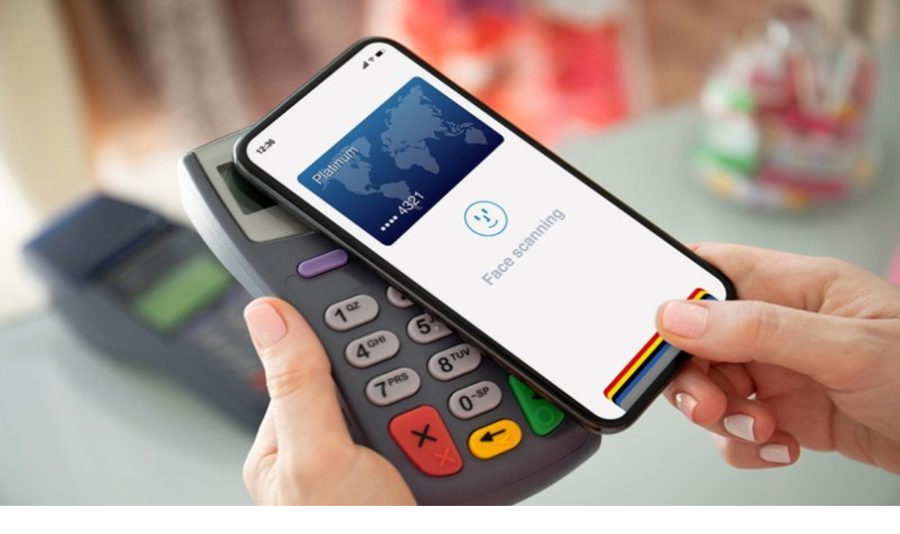

--- FILE ---
content_type: text/html; charset=utf-8
request_url: https://www.vpbank.com.vn/bi-kip-va-chia-se/retail-story-and-tips/credit-card-category/the-tin-dung-rut-tien-mat-mien-phi
body_size: 36589
content:
<!DOCTYPE html><html lang="vi" class="__className_54100e"><head><meta charSet="utf-8"/><meta name="viewport" content="width=device-width, initial-scale=1, maximum-scale=1, viewport-fit=cover, user-scalable=no"/><link rel="preload" as="image" href="/-/media/vpbank-latest/bi-kip-va-chia-se/credit-card-category/2025/t12/su-dung-the-thumb.jpg"/><link rel="preload" as="image" href="/-/media/tin-tuc/2025/the-ghi-no-co-rut-tien-duoc-khong-thumb.jpg"/><link rel="preload" as="image" href="/-/media/tin-tuc/2025/the-tin-dung-ao-la-gi-thumbnail.jpg"/><link rel="stylesheet" href="/_next/static/css/367266a81cee2fbe.css" data-precedence="next"/><link rel="preload" as="script" fetchPriority="low" href="/_next/static/chunks/webpack-8be2dec9b35458ea.js"/><script src="/_next/static/chunks/4bd1b696-100b9d70ed4e49c1.js" async=""></script><script src="/_next/static/chunks/1255-8befde0980f5cba9.js" async=""></script><script src="/_next/static/chunks/main-app-f3336e172256d2ab.js" async=""></script><script src="/_next/static/chunks/app/%5Blang%5D/layout-b24a346ab11b1a5d.js" async=""></script><script src="/_next/static/chunks/e37a0b60-be670849e64a697f.js" async=""></script><script src="/_next/static/chunks/6541-8776cc8f19f33f73.js" async=""></script><script src="/_next/static/chunks/5125-a51407a3721216f6.js" async=""></script><script src="/_next/static/chunks/3756-c9c831219d447c52.js" async=""></script><script src="/_next/static/chunks/3338-466daaf95c9c149b.js" async=""></script><script src="/_next/static/chunks/7841-cf00dce1b9ee8982.js" async=""></script><script src="/_next/static/chunks/9616-163ec59a3a661ef4.js" async=""></script><script src="/_next/static/chunks/4053-89cf0b19eb742633.js" async=""></script><script src="/_next/static/chunks/7442-5961ebdbcd4faee7.js" async=""></script><script src="/_next/static/chunks/5674-ce62533b61504f70.js" async=""></script><script src="/_next/static/chunks/9789-cb481a68925f8e76.js" async=""></script><script src="/_next/static/chunks/9985-2dc671a3781afd27.js" async=""></script><script src="/_next/static/chunks/9162-dab5415b6164c514.js" async=""></script><script src="/_next/static/chunks/1854-0018ebb8d51ca350.js" async=""></script><script src="/_next/static/chunks/7420-da240f215f6403b3.js" async=""></script><script src="/_next/static/chunks/app/%5Blang%5D/(home-layout)/bi-kip-va-chia-se/layout-f4ad1cf564a00fd2.js" async=""></script><script src="/_next/static/chunks/app/%5Blang%5D/(home-layout)/bi-kip-va-chia-se/error-de7b748f311eb83b.js" async=""></script><script src="/_next/static/chunks/app/%5Blang%5D/(home-layout)/bi-kip-va-chia-se/not-found-d929f63a55851a51.js" async=""></script><script src="/_next/static/chunks/2261-3f2e2610f91146a1.js" async=""></script><script src="/_next/static/chunks/app/%5Blang%5D/(home-layout)/bi-kip-va-chia-se/%5B...slug%5D/page-f70d28498480c28c.js" async=""></script><link rel="preload" href="https://www.googletagmanager.com/gtag/js?id=G-SW2XL3ZBET" as="script"/><link rel="preload" href="https://www.googletagmanager.com/gtm.js?id=GTM-M6N5QWL" as="script"/><meta name="next-size-adjust" content=""/><meta name="mobile-web-app-capable" content="yes"/><meta name="apple-mobile-web-app-capable" content="yes"/><meta name="apple-mobile-web-app-status-bar-style" content="default"/><title>Khám phá chiếc thẻ tín dụng rút tiền mặt miễn phí</title><meta name="description" content="Thẻ tín dụng là thẻ ngân hàng được dùng với mục đích thanh toán thay thế tiền mặt. Ngoài ra, thẻ tín dụng còn được dùng để rút tiền mặt trong những trường hợp khẩn cấp. Hãy khám phá chiếc thẻ tín dụng rút tiền mặt miễn phí đầy quyền năng trong bài viết này."/><meta name="robots" content="index, follow"/><link rel="canonical" href="https://www.vpbank.com.vn/bi-kip-va-chia-se/retail-story-and-tips/credit-card-category/the-tin-dung-rut-tien-mat-mien-phi"/><meta property="og:title" content="Khám phá chiếc thẻ tín dụng rút tiền mặt miễn phí"/><meta property="og:description" content="Thẻ tín dụng là thẻ ngân hàng được dùng với mục đích thanh toán thay thế tiền mặt. Ngoài ra, thẻ tín dụng còn được dùng để rút tiền mặt trong những trường hợp khẩn cấp. Hãy khám phá chiếc thẻ tín dụng rút tiền mặt miễn phí đầy quyền năng trong bài viết này."/><meta property="og:url" content="https://www.vpbank.com.vn/bi-kip-va-chia-se/retail-story-and-tips/credit-card-category/the-tin-dung-rut-tien-mat-mien-phi"/><meta property="og:image" content="https://www.vpbank.com.vn/-/media/tin-tuc/2020/00ff91494212436a82734f0351ca03d3.jpg"/><meta name="twitter:card" content="summary_large_image"/><meta name="twitter:title" content="Khám phá chiếc thẻ tín dụng rút tiền mặt miễn phí"/><meta name="twitter:description" content="Thẻ tín dụng là thẻ ngân hàng được dùng với mục đích thanh toán thay thế tiền mặt. Ngoài ra, thẻ tín dụng còn được dùng để rút tiền mặt trong những trường hợp khẩn cấp. Hãy khám phá chiếc thẻ tín dụng rút tiền mặt miễn phí đầy quyền năng trong bài viết này."/><meta name="twitter:image" content="https://www.vpbank.com.vn/-/media/tin-tuc/2020/00ff91494212436a82734f0351ca03d3.jpg"/><link rel="icon" href="/favicon.ico" type="image/x-icon" sizes="32x32"/><script src="/_next/static/chunks/polyfills-42372ed130431b0a.js" noModule=""></script></head><body><div hidden=""><!--$--><!--/$--></div><header class="w-full xl:block hidden bg-white fixed z-30"><div class="px-4 relative z-30 w-full py-2 bg-gradient-to-r from-vpbank-dark to-vpbank" edit-code="header.default_page" edit-padding="0"><div class="max-w-7xl w-full px-4 lg:px-8 md:px-6 flex items-center text-white m-auto text-base font-medium" edit-padding="0"><div class="flex relative min-w-10 py-2 px-4 h-full" edit-code="header.menuCategory" edit-type="add" edit-padding="4"><div class="relative  py-1.5 px-5 rounded-full" edit-code="header.menuCategory" edit-padding="4" edit-index="0"><!--$--><a href="/ca-nhan" aria-label="/ca-nhan">Cá nhân</a><!--/$--></div><div class="relative  py-1.5 px-5 rounded-full" edit-code="header.menuCategory" edit-padding="4" edit-index="1"><!--$--><a href="/ho-kinh-doanh" aria-label="/ho-kinh-doanh">Hộ kinh doanh</a><!--/$--></div><div class="relative  py-1.5 px-5 rounded-full" edit-code="header.menuCategory" edit-padding="4" edit-index="2"><!--$--><a href="/doanh-nghiep-vua-va-nho" aria-label="/doanh-nghiep-vua-va-nho">Doanh nghiệp SME</a><!--/$--></div><div class="relative  py-1.5 px-5 rounded-full" edit-code="header.menuCategory" edit-padding="4" edit-index="3"><!--$--><a href="/doanh-nghiep-lon" aria-label="/doanh-nghiep-lon">Doanh nghiệp lớn</a><!--/$--></div></div><div class="flex-1"></div><div class="flex relative py-2 px-4 h-full" edit-code="header.menuCategory2" edit-type="add" edit-padding="0"><div class="relative  py-1.5 px-5 rounded-full" edit-code="header.menuCategory2" edit-padding="4" edit-index="0"><!--$--><a href="/ve-chung-toi" aria-label="/ve-chung-toi">Về chúng tôi</a><!--/$--></div><div class="relative  py-1.5 px-5 rounded-full" edit-code="header.menuCategory2" edit-padding="4" edit-index="1"><!--$--><a href="/quan-he-nha-dau-tu" aria-label="/quan-he-nha-dau-tu">Nhà đầu tư</a><!--/$--></div><div class="relative  py-1.5 px-5 rounded-full" edit-code="header.menuCategory2" edit-padding="4" edit-index="2"><!--$--><a href="https://tuyendung.vpbank.com.vn/vi" aria-label="https://tuyendung.vpbank.com.vn/vi">Tuyển dụng</a><!--/$--></div></div><button type="button" role="combobox" aria-controls="radix-_R_256bsnqivb_" aria-expanded="false" aria-autocomplete="none" dir="ltr" data-state="closed" class="flex h-9 items-center justify-between whitespace-nowrap border border-input px-3 ring-offset-background data-[placeholder]:text-muted-foreground focus:outline-none focus:ring-ring disabled:cursor-not-allowed disabled:opacity-50 [&amp;&gt;span]:line-clamp-1 w-[120px] border-none rounded-full py-6 text-base font-normal bg-white/10 shadow-none focus:ring-0" aria-label="Select Language"><span style="pointer-events:none"></span><svg xmlns="http://www.w3.org/2000/svg" width="24" height="24" viewBox="0 0 24 24" fill="none" stroke="currentColor" stroke-width="2" stroke-linecap="round" stroke-linejoin="round" class="lucide lucide-chevron-down h-4 w-4 opacity-50 text-white" aria-hidden="true"><path d="m6 9 6 6 6-6"></path></svg></button><select aria-hidden="true" tabindex="-1" style="position:absolute;border:0;width:1px;height:1px;padding:0;margin:-1px;overflow:hidden;clip:rect(0, 0, 0, 0);white-space:nowrap;word-wrap:normal"></select></div></div><div class="px-4 w-full xl:block hidden relative z-30 transform transition-all duration-300"><div class="max-w-7xl w-full px-4 lg:px-8 md:px-6 gap-4 flex items-center m-auto" edit-padding="0"><!--$--><a href="/" class="relative" aria-label="/" edit-code="header.logo" edit-padding="8" data-code="logo"><img alt="" loading="lazy" width="134" height="32" decoding="async" data-nimg="1" class="w-full h-auto" style="color:transparent" src="/-/media/website/background-trang-chu/VPBank-final.svg"/></a><!--/$--><div class="flex flex-1 items-center"><div class="flex relative min-w-24 min-h-8 py-2.5 px-2 h-full" edit-code="header.menuCategory2[0].menu" edit-type="add" edit-padding="4"><div class="py-2 relative" edit-index="0" edit-padding="0" edit-color="black" edit-code="header.menuCategory2[0].menu"><!--$--><a href="/ve-chung-toi" class="relative flex py-2 px-4 gap-1 items-center font-semibold hover:bg-navy-50 rounded-full " aria-label="/ve-chung-toi">Giới thiệu về VPBank</a><!--/$--></div><div class="py-2 relative" edit-index="1" edit-padding="0" edit-color="black" edit-code="header.menuCategory2[0].menu"><!--$--><a href="/tin-tuc" class="relative flex py-2 px-4 gap-1 items-center font-semibold hover:bg-navy-50 rounded-full " aria-label="/tin-tuc">Tin tức</a><!--/$--></div><div class="py-2 relative" edit-index="2" edit-padding="0" edit-color="black" edit-code="header.menuCategory2[0].menu"><!--$--><a href="/bi-kip-va-chia-se" class="relative flex py-2 px-4 gap-1 items-center font-semibold hover:bg-navy-50 rounded-full " aria-label="/bi-kip-va-chia-se">Bí kíp &amp; Chia sẻ</a><!--/$--></div><div class="relative py-2" edit-index="3" edit-color="black" edit-padding="0" edit-code="header.menuCategory2[0].menu"><button class="flex py-2 px-4 rounded-full gap-1 items-center font-semibold hover:bg-navy-50" aria-label="Button Dropdown"><div class="">Công cụ &amp; Tiện ích</div><svg width="25" height="24" viewBox="0 0 25 24" fill="none" xmlns="http://www.w3.org/2000/svg"><path fill-rule="evenodd" clip-rule="evenodd" d="M19.5064 8.46967C19.7993 8.76256 19.7993 9.23744 19.5064 9.53033L13.5064 15.5303C13.2135 15.8232 12.7386 15.8232 12.4457 15.5303L6.44574 9.53033C6.15285 9.23744 6.15285 8.76256 6.44574 8.46967C6.73864 8.17678 7.21351 8.17678 7.5064 8.46967L12.9761 13.9393L18.4457 8.46967C18.7386 8.17678 19.2135 8.17678 19.5064 8.46967Z" fill="black"></path></svg></button></div><div class="py-2 relative" edit-index="4" edit-padding="0" edit-color="black" edit-code="header.menuCategory2[0].menu"><!--$--><a href="/chi-nhanh-va-atm" class="relative flex py-2 px-4 gap-1 items-center font-semibold hover:bg-navy-50 rounded-full " aria-label="/chi-nhanh-va-atm">Mạng lưới</a><!--/$--></div><div class="py-2 relative" edit-index="5" edit-padding="0" edit-color="black" edit-code="header.menuCategory2[0].menu"><!--$--><a href="https://cskh.vpbank.com.vn/" class="relative flex py-2 px-4 gap-1 items-center font-semibold hover:bg-navy-50 rounded-full " aria-label="https://cskh.vpbank.com.vn/">Hỗ trợ</a><!--/$--></div></div><div class="flex-1"></div><div class="flex items-center gap-4"><button type="button" aria-haspopup="dialog" aria-expanded="false" aria-controls="radix-_R_f96bsnqivb_" data-state="closed" data-slot="dialog-trigger"><div class="w-11 h-11 bg-transparent border border-navy-200 rounded-full hover:bg-white/10 shadow-none flex items-center justify-center relative" edit-code="search_popup"><svg width="24" height="24" viewBox="0 0 24 24" fill="none" xmlns="http://www.w3.org/2000/svg" class="!w-6 !h-6"><path fill-rule="evenodd" clip-rule="evenodd" d="M11 3.75C7.54822 3.75 4.75 6.54822 4.75 10C4.75 13.4518 7.54822 16.25 11 16.25C14.4518 16.25 17.25 13.4518 17.25 10C17.25 6.54822 14.4518 3.75 11 3.75ZM3.25 10C3.25 5.71979 6.71979 2.25 11 2.25C15.2802 2.25 18.75 5.71979 18.75 10C18.75 14.2802 15.2802 17.75 11 17.75C6.71979 17.75 3.25 14.2802 3.25 10Z" fill="#2E3A5B"></path><path fill-rule="evenodd" clip-rule="evenodd" d="M15.4697 14.4697C15.7626 14.1768 16.2374 14.1768 16.5303 14.4697L21.5303 19.4697C21.8232 19.7626 21.8232 20.2374 21.5303 20.5303C21.2374 20.8232 20.7626 20.8232 20.4697 20.5303L15.4697 15.5303C15.1768 15.2374 15.1768 14.7626 15.4697 14.4697Z" fill="#2E3A5B"></path></svg></div></button><div class="relative" edit-code="header.button_login"><button class="rounded-full text-white bg-white  px-8 py-3 bg-gradient-to-r from-vpbank-dark to-vpbank font-semibold" aria-label="Select Digital Bank" type="button" id="radix-_R_n96bsnqivb_" aria-haspopup="menu" aria-expanded="false" data-state="closed"><span class="">Ngân hàng số</span></button></div></div></div></div></div><div class="absolute w-full pb-4 right-0 top-0 z-20 shadow-lg bg-white transform transition-all duration-300 origin-top xl:block hidden opacity-0 -translate-y-[400px] invisible"><div class="pt-[150px]"><hr class="border-gray-100"/><div class="max-w-7xl w-full px-4 lg:px-8 md:px-6 mx-auto flex flex-row" edit-padding="0"><div class="w-92 p-5 min-h-16 relative" edit-code="header.menuCategory2[0].menu[0].category" edit-type="add" edit-padding="0" edit-color="black"><div edit-code="header.menuCategory2[0].menu[0].category" edit-index="0" class="relative" edit-color="black"><!--$--><a href="/" class="relative py-3 flex items-center justify-between px-6 rounded-full text-left w-full bg-gray-100" aria-label="/">Test<svg xmlns="http://www.w3.org/2000/svg" width="16" height="16" viewBox="0 0 24 24" fill="none" stroke="currentColor" stroke-width="2" stroke-linecap="round" stroke-linejoin="round" class="lucide lucide-arrow-right"><path d="M5 12h14"></path><path d="m12 5 7 7-7 7"></path></svg></a><!--/$--></div></div><div class="w-px bg-gray-100 mx-4 self-stretch"></div><div class="w-full"><div class="grid grid-cols-2 p-5 gap-10 items-start w-full relative" edit-type="add" edit-color="black" edit-code="header.menuCategory2[0].menu[0].category[0].link"><!--$--><a href="https://www.vpbank.com.vn/ca-nhan/vay/tin-chap-ca-nhan" class="flex flex-row gap-3 relative items-center" aria-label="https://www.vpbank.com.vn/ca-nhan/vay/tin-chap-ca-nhan" edit-code="header.menuCategory2[0].menu[0].category[0].link" edit-color="black" edit-index="0"><img alt="" loading="lazy" width="48" height="48" decoding="async" data-nimg="1" style="color:transparent" src="/-/media/Frame.svg"/><div><p class="text-lg">Thẻ 1</p><p class="text-gray-400"></p></div></a><!--/$--></div></div></div></div></div></header><div class="h-36 xl:block hidden"></div><header class="w-full xl:hidden bg-white z-30 fixed"><div class="max-w-7xl w-full lg:px-8 md:px-6 mx-auto flex p-4 flex-col" edit-padding="0"><div class="flex flex-1 gap-4 items-center"><!--$--><a href="/" class="relative" aria-label="/" edit-code="header.logo"><img alt="" loading="lazy" width="134" height="32" decoding="async" data-nimg="1" class="w-full h-auto" style="color:transparent" src="/-/media/website/background-trang-chu/VPBank-final.svg"/></a><!--/$--><div class="flex-1"></div><div class="relative hidden md:block xl:hidden min-w-80 flex-1 mr-2" edit-code="header.search"><div class="relative flex gap-3 w-full text-base bg-[#F4F5F6] text-black py-4 px-6 h-14 rounded-full border focus:outline-none focus:ring-2 focus:ring-vpbank focus:border-transparent"><button aria-label="Button Search Input"><svg width="24" height="24" viewBox="0 0 24 24" fill="none" xmlns="http://www.w3.org/2000/svg"><path fill-rule="evenodd" clip-rule="evenodd" d="M11 3.75C7.54822 3.75 4.75 6.54822 4.75 10C4.75 13.4518 7.54822 16.25 11 16.25C14.4518 16.25 17.25 13.4518 17.25 10C17.25 6.54822 14.4518 3.75 11 3.75ZM3.25 10C3.25 5.71979 6.71979 2.25 11 2.25C15.2802 2.25 18.75 5.71979 18.75 10C18.75 14.2802 15.2802 17.75 11 17.75C6.71979 17.75 3.25 14.2802 3.25 10Z" fill="#2E3A5B"></path><path fill-rule="evenodd" clip-rule="evenodd" d="M15.4697 14.4697C15.7626 14.1768 16.2374 14.1768 16.5303 14.4697L21.5303 19.4697C21.8232 19.7626 21.8232 20.2374 21.5303 20.5303C21.2374 20.8232 20.7626 20.8232 20.4697 20.5303L15.4697 15.5303C15.1768 15.2374 15.1768 14.7626 15.4697 14.4697Z" fill="#2E3A5B"></path></svg></button><input type="text" class="placeholder-ph-gray w-full focus:outline-none" placeholder="Tìm kiếm thông tin" value=""/></div></div><div class="relative" edit-code="header.button_login"><button class="rounded-full text-white bg-white  px-8 py-3 bg-gradient-to-r from-vpbank-dark to-vpbank font-semibold !px-0 py-3 h-8 flex items-center !bg-white bg-none" aria-label="Select Digital Bank" type="button" id="radix-_R_25absnqivb_" aria-haspopup="menu" aria-expanded="false" data-state="closed"><span class="text-base text-gradient-primary font-semibold">Ngân hàng số</span></button></div><button aria-label="Button Menu"><svg xmlns="http://www.w3.org/2000/svg" width="24" height="24" viewBox="0 0 24 24" fill="none" stroke="currentColor" stroke-width="2" stroke-linecap="round" stroke-linejoin="round" class="lucide lucide-menu text-black"><line x1="4" x2="20" y1="12" y2="12"></line><line x1="4" x2="20" y1="6" y2="6"></line><line x1="4" x2="20" y1="18" y2="18"></line></svg></button></div><div class="mt-5 relative md:hidden w-full" edit-code="header.search"><div class="relative flex gap-3 w-full text-base bg-[#F4F5F6] text-black py-4 px-6 h-14 rounded-full border focus:outline-none focus:ring-2 focus:ring-vpbank focus:border-transparent"><button aria-label="Button Search Input"><svg width="24" height="24" viewBox="0 0 24 24" fill="none" xmlns="http://www.w3.org/2000/svg"><path fill-rule="evenodd" clip-rule="evenodd" d="M11 3.75C7.54822 3.75 4.75 6.54822 4.75 10C4.75 13.4518 7.54822 16.25 11 16.25C14.4518 16.25 17.25 13.4518 17.25 10C17.25 6.54822 14.4518 3.75 11 3.75ZM3.25 10C3.25 5.71979 6.71979 2.25 11 2.25C15.2802 2.25 18.75 5.71979 18.75 10C18.75 14.2802 15.2802 17.75 11 17.75C6.71979 17.75 3.25 14.2802 3.25 10Z" fill="#2E3A5B"></path><path fill-rule="evenodd" clip-rule="evenodd" d="M15.4697 14.4697C15.7626 14.1768 16.2374 14.1768 16.5303 14.4697L21.5303 19.4697C21.8232 19.7626 21.8232 20.2374 21.5303 20.5303C21.2374 20.8232 20.7626 20.8232 20.4697 20.5303L15.4697 15.5303C15.1768 15.2374 15.1768 14.7626 15.4697 14.4697Z" fill="#2E3A5B"></path></svg></button><input type="text" class="placeholder-ph-gray w-full focus:outline-none" placeholder="Tìm kiếm thông tin" value=""/></div></div></div></header><div class="w-full h-22 xl:hidden"></div><main><div id="chatbot-ai"><div class="fixed bottom-4 right-4 z-50 cursor-pointer touch-none react-draggable" style="transform:translate(0px,0px)"><button type="button" id="radix-_R_1aebsnqivb_" aria-haspopup="menu" aria-expanded="false" data-state="closed" class="w-full"></button><div class="relative" edit-code="chatbot.icon" edit-padding="0"><div class="inline-block origin-center overflow-hidden" style="opacity:1;transform:none"><img alt="VP AI" draggable="false" loading="lazy" width="103" height="103" decoding="async" data-nimg="1" class="w-auto h-auto select-none pointer-events-none" style="color:transparent" src="/-/media/website/icon/112.png"/></div></div></div><div><div class="fixed bottom-8 right-1/2 transform translate-x-1/2 z-50 max-md:hidden"><div class="flex items-center gap-2 relative h-20" style="width:0px"><button class="absolute left-0 bottom-0 z-10"><img alt="VP AI" loading="lazy" width="103" height="103" decoding="async" data-nimg="1" class="w-full h-auto" style="color:transparent" src="/_next/static/media/vpb_ai.cc363283.png"/></button></div></div><div class="fixed bottom-8 right-1/2 transform translate-x-1/2 z-50 md:hidden"><div class="flex items-center gap-2 relative h-20" style="width:0px"><button class="absolute left-0 bottom-0 z-10"><img alt="VP AI" loading="lazy" width="103" height="103" decoding="async" data-nimg="1" class="w-full h-auto" style="color:transparent" src="/_next/static/media/vpb_ai.cc363283.png"/></button></div></div></div></div><div class="max-w-7xl w-full px-4 lg:px-8 md:px-6 mx-auto relative md:mx-auto" edit-padding="0"><div class="mt-15 mb-10 mx-4 md:mt-10 md:mx-40"><div class="mb-5"><div class="overflow-y-auto no-scrollbar"><div class="flex items-center gap-1 md:gap-2 relative w-fit p-2 pl-0" edit-code="bread_crumb" edit-type="add" edit-padding="0"><div class="relative flex gap-2" edit-index="0" edit-padding="4" edit-code="bread_crumb"><!--$--><a href="/" aria-label="/"><p class="text-base font-medium max-md:whitespace-nowrap text-navy-300 md:whitespace-nowrap">Trang chủ</p></a><!--/$--></div><div class="relative flex gap-2" edit-index="1" edit-padding="4" edit-code="bread_crumb"><svg xmlns="http://www.w3.org/2000/svg" width="24" height="24" fill="none" viewBox="0 0 24 24" class="text-navy-300"><path fill="currentColor" fill-rule="evenodd" d="M8.47 5.47a.75.75 0 0 1 1.06 0l6 6a.75.75 0 0 1 0 1.06l-6 6a.75.75 0 0 1-1.06-1.06L13.94 12 8.47 6.53a.75.75 0 0 1 0-1.06" clip-rule="evenodd"></path></svg><!--$--><a href="/bi-kip-va-chia-se" aria-label="/bi-kip-va-chia-se"><p class="text-base font-medium max-md:whitespace-nowrap text-navy-300 md:whitespace-nowrap">Bí kíp &amp; Chia sẻ</p></a><!--/$--></div><div class="relative flex gap-2" edit-index="2" edit-padding="4" edit-code="bread_crumb"><svg xmlns="http://www.w3.org/2000/svg" width="24" height="24" fill="none" viewBox="0 0 24 24" class="text-navy-500"><path fill="currentColor" fill-rule="evenodd" d="M8.47 5.47a.75.75 0 0 1 1.06 0l6 6a.75.75 0 0 1 0 1.06l-6 6a.75.75 0 0 1-1.06-1.06L13.94 12 8.47 6.53a.75.75 0 0 1 0-1.06" clip-rule="evenodd"></path></svg><!--$--><a href="/bi-kip-va-chia-se/retail-story-and-tips/credit-card-category/the-tin-dung-rut-tien-mat-mien-phi" aria-label="/bi-kip-va-chia-se/retail-story-and-tips/credit-card-category/the-tin-dung-rut-tien-mat-mien-phi"><p class="text-base font-medium max-md:whitespace-nowrap text-navy-500 md:line-clamp-1">Khám phá chiếc thẻ tín dụng rút tiền mặt miễn phí</p></a><!--/$--></div></div></div></div><h1 class="text-[32px] leading-10 font-bold text-navy-500 mb-5">Khám phá chiếc thẻ tín dụng rút tiền mặt miễn phí</h1><div class="flex justify-between mb-8"><h4 class="bg-gradient-to-r from-vpbank-dark to-vpbank bg-clip-text text-transparent text-base font-semibold uppercase">Thẻ tín dụng</h4><p class="text-base text-navy-300 font-medium mb-0">18/12/2020</p></div><div class="w-full [&amp;&gt;img]:max-w-full table-custom text-editor [&amp;&gt;p]:text-base [&amp;&gt;img]:inline-block"><p><i> Thẻ tín dụng là thẻ ngân hàng được dùng với mục đích thanh toán thay thế tiền mặt. Ngoài ra, thẻ tín dụng còn được dùng để rút tiền mặt trong những trường hợp khẩn cấp. Hãy khám phá chiếc thẻ tín dụng rút tiền mặt miễn phí đầy quyền năng trong bài viết này. </i></p>
<p><span><strong>1. Rút tiền mặt thẻ tín dụng có mất phí không?&nbsp;</strong></span>
 <br>
 <span>Thẻ tín dụng là thẻ ngân hàng được dùng với mục đích thanh toán thay thế tiền mặt. Ngoài ra, thẻ tín dụng còn được dùng để rút tiền mặt trong những trường hợp khẩn cấp. Một giao dịch rút tiền mặt tại ATM sẽ bị tính phí khá cao, thường là 4%/tổng số tiền bạn rút.&nbsp;</span>
 <br>
 <span>Tuy nhiên, trên thị trường hiện nay vẫn có thẻ tín dụng rút tiền mặt MIỄN PHÍ.&nbsp; Đó là thẻ tín dụng Number 1 do Ngân hàng TMCP Việt Nam Thịnh Vượng phát hành.</span>
 <br>
 <span>Đọc thêm: <a href="https://www.vpbank.com.vn/en/bi-kip-va-chia-se/retail-story-and-tips/credit-card-category/the-tin-dung">Những lưu ý đặc biệt cho người mới dùng thẻ tín dụng</a></span></p>
<p style="text-align:left;"><span><strong>2. Number 1 - Thẻ tín dụng miễn phí rút tiền</strong></span>
 <br>
 <span>Thẻ tín dụng Number 1 Mastercard là loại thẻ tín dụng cá nhân đặc biệt, được phát hành bởi VPBank. Thẻ Number 1 phù hợp với mọi khách hàng có nguồn thu nhập từ 4-5 triệu đồng/tháng và có nhu cầu dùng tiền mặt thường xuyên.</span>
 <br>
 <span>Thẻ Number 1 được nhiều khách hàng lựa chọn sử dụng bởi nhiều tính năng, ưu đãi hấp dẫn như:</span>
 <br>
 <span>• <strong>Rút tiền miễn phí:</strong> Khách hàng được miễn phí hoàn toàn phí rút tiền mặt tại hơn 4.000 ATM tại Việt Nam, cũng như 1 triệu ATM trên toàn thế giới có biểu tượng MasterCard.</span>
 <br>
 <span>• <strong>Miễn phí thường niên:</strong> Khách hàng sẽ được miễn phí hoàn toàn phí thường niên cho năm đầu tiên đối với thẻ chính, khi được thực hiện ít nhất 1 giao dịch chi tiêu trong vòng 30 ngày kể từ khi mở thẻ. Và miễn phí cho các năm tiếp theo nếu tổng giá trị giao dịch qua thẻ chính và thẻ phụ trung bình trong năm liền trước đạt từ 20 triệu đồng.</span>
 <br>
 <span>• <strong>Tích điểm đổi thưởng:</strong> Tích điểm trên mọi chi tiêu (1.000VNĐ = 3 điểm) để quy đổi thành phần quà có giá trị từ các đối tác của ngân hàng VPBank. Thêm 1 điểm khi chi tiêu ở nước ngoài, chi tiêu cuối tuần hoặc vào dịp sinh nhật.</span>
 <br>
 <span>• <strong>Ưu đãi trả góp:</strong> Khách hàng sẽ nhận được ưu đãi trả góp 0% lãi suất tại hơn 150 đối tác thân thiết của ngân hàng VPBank. Trả góp với tất cả các giao dịch chi tiêu từ 3 triệu đồng.&nbsp;</span>
 <br>
 <span>• <strong>Ưu đãi giảm giá</strong> đến 30% tại hơn 5.000 cửa hàng, đối tác ăn uống, du lịch, mua sắm.</span>
 <br>
 <span>• <strong>Miễn phí lãi lên tới 45 ngày</strong></span>
 <br>
 <span>• <strong>Hạn mức tín dụng tối đa 30 triệu đồng</strong> (phụ thuộc điều kiện thu nhập của khách hàng)</span><img></p>
<p style="text-align:left;"><span></span><img>&nbsp; &nbsp; &nbsp; &nbsp; &nbsp; &nbsp; &nbsp; &nbsp; &nbsp; &nbsp; &nbsp;&nbsp;<img src="/-/media/vpbank-latest/1retail/stories_tips/1the-tin-dung/11.jpg?h=371&amp;w=600&amp;hash=8FE1E0C5CE44CBEBEEE94374740A4207" style="height:371px; width:600px;">
 <br>
 <span><em>&nbsp; &nbsp; &nbsp; &nbsp; &nbsp; &nbsp; &nbsp; &nbsp; &nbsp; &nbsp; &nbsp; &nbsp; &nbsp; &nbsp; &nbsp; &nbsp; &nbsp; &nbsp; &nbsp; Thẻ tín dụng Number 1 Mastercard mang đến nhiều ưu đãi hấp dẫn</em></span></p>
<p><span><em></em></span>
 <br>
 <span><strong>3. Cách rút tiền mặt bằng thẻ tín dụng&nbsp;</strong></span>
 <br>
 <span>Khách hàng có thể rút tiền mặt bằng thẻ tín dụng theo 2 cách như sau.</span></p>
<p><span><strong>3.1. Rút từ ATM&nbsp;</strong></span>
 <br>
 <span>Để rút tiền mặt từ cây ATM, khách hàng nên tìm đến những ATM có chữ Visa hoặc MasterCard. Các bước thao tác đều giống như rút tiền bằng thẻ thường.</span>
 <br>
 <span>• Bước 1: Đẩy thẻ tín dụng vào khe đọc thẻ</span>
 <br>
 <span>• Bước 2: Nhập mã PIN (thẻ sẽ tự động khóa nếu bạn nhập sai mã pin quá 3 lần)</span>
 <br>
 <span>• Bước 3: Chọn giao dịch rút tiền và số tiền cần rút</span>
 <br>
 <span>• Bước 4: Nhận lại thẻ và tiền của mình.</span>
 <br>
 <span>Đây là cách rút tiền đơn giản nhất mà hầu hết khách hàng đều sử dụng để rút tiền mặt từ thẻ tín dụng.&nbsp;</span>
 <br>
 <span>
  <br> 
 </span>&nbsp; &nbsp; &nbsp; &nbsp; &nbsp; &nbsp; &nbsp; &nbsp; &nbsp; &nbsp; &nbsp; &nbsp; &nbsp; &nbsp;<img><img src="/-/media/vpbank-latest/1retail/stories_tips/1the-tin-dung/22.jpg?h=429.75&amp;w=592.75&amp;hash=E212C3B66411BC626293B3F154C60BB9" style="height:429.75px; width:592.75px;"><img>
 <br>
 <span><em>&nbsp; &nbsp; &nbsp; &nbsp; &nbsp; &nbsp; &nbsp; &nbsp; &nbsp; &nbsp; &nbsp; &nbsp; &nbsp; &nbsp; &nbsp; &nbsp; &nbsp; &nbsp; &nbsp; Dễ dàng rút tiền mặt tại cây ATM có biểu tượng Visa hoặc MasterCard</em></span></p>
<p><span><strong>3.2. Rút tiền mặt từ thẻ tín dụng qua tổng đài&nbsp;</strong></span>
 <br>
 <span>Bạn thực hiện các bước sau:</span>
 <br>
 <span>• Bước 1: Liên hệ đến tổng đài chăm sóc khách hàng 1900.54.54.15 và đăng ký dịch vụ rút tiền mặt từ thẻ tín dụng</span>
 <br>
 <span>• Bước 2: Yêu cầu số tiền bạn cần rút với nhân viên tư vấn</span>
 <br>
 <span>• Bước 3: Ngân hàng sẽ tiến hành giải ngân vào tài khoản thanh toán của bạn</span>
 <br>
 <span>• Bước 4: Bạn có thể đến bất cứ cây ATM nào để rút tiền đã được giải ngân.</span></p>
<p><span><strong>4. Cách làm thẻ tín dụng rút tiền mặt miễn phí Number 1</strong></span></p>
<p><strong> <span>4.1 Điều kiện&nbsp;</span></strong>
 <br>
 <span>Để trở thành khách hàng sở hữu thẻ tín dụng Number 1, khách hàng phải là người Việt Nam hoặc công dân nước ngoài đang cư trú hợp pháp tại Việt Nam. Độ&nbsp; tuổi từ 18 tuổi trở lên. Ngoài ra, khách hàng cần chứng minh được thu nhập hàng tháng tối thiểu là 4-5 triệu đồng.&nbsp;</span></p>
<p><span><strong>4.2 Thủ tục đăng ký&nbsp;</strong></span>
 <br>
 <span>Các thủ tục cần thiết để đăng ký mở thẻ tín dụng Number 1 bao gồm:</span>
 <br>
 <span>• Chứng minh thông tin cá nhân: Chứng minh nhân dân/Hộ chiếu/Chứng minh Quân đội</span>
 <br>
 <span>• Chứng minh thông tin cư trú: Sổ hộ khẩu/Bằng lái xe</span>
 <br>
 <span>• Chứng minh nơi ở hiện tại: Sổ đăng ký tạm trú dài hạn/ Giấy thông báo/ Hóa đơn dịch vụ/ Sao kê thẻ tín dụng/ Sao kê lương</span>
 <br>
 <span>• Chứng minh công việc: Hợp đồng lao động/ Quyết định nâng lương/ Quyết định bổ nhiệm/ Giấy đăng ký kinh doanh</span>
 <br>
 <span>• Chứng minh tài chính: Sao kê tài khoản lương/ Phiếu lương/ Bảng kê lương/ Xác nhận lương</span>
 <br>
 <span>• Hợp đồng bảo hiểm và hóa đơn/biên lai</span>
 <br>
 <span>• Hình ảnh thẻ &amp; Sao kê thẻ tín dụng của ngân hàng khác (Áp dụng với khách hàng có dưới 3 thẻ tín dụng của các ngân hàng khác)</span>
 <br>
 <span>• Giấy tờ sở hữu xe ô tô</span>
 <br>
 <br>
 <span></span>&nbsp; &nbsp; &nbsp; &nbsp; &nbsp; &nbsp; &nbsp; &nbsp; &nbsp; &nbsp; &nbsp; &nbsp;&nbsp;<img><img src="/-/media/vpbank-latest/1retail/stories_tips/1the-tin-dung/33.jpg?h=406.5&amp;w=601.25&amp;hash=96239127ACA52BE194D6B8A35A1BB636" style="height:406.5px; width:601.25px;"><img>
 <br>
 <span><em>&nbsp; &nbsp; &nbsp; &nbsp; &nbsp; &nbsp; &nbsp; &nbsp; &nbsp; &nbsp; &nbsp; &nbsp; &nbsp; &nbsp; &nbsp; &nbsp; &nbsp; Khách hàng sử dụng thẻ tín dụng Number 1 sẽ được rút tiền mặt miễn phí</em></span>
 <br>
 <span>
  <br> 
 </span>
 <br>
 <span>Có thể bạn quan tâm:</span>
 <br>
 <span>• <a href="https://www.vpbank.com.vn/bi-kip-va-chia-se/retail-story-and-tips/credit-card-category/3-dieu-nen-va-khong-nen-khi-mo-the-tin-dung">Bạn đã biết cách làm thẻ tín dụng đúng chuẩn, an toàn?</a></span>
 <br>
 <span>• <a href="https://www.vpbank.com.vn/bi-kip-va-chia-se/retail-story-and-tips/credit-card-category/the-tin-dung-quoc-te">Hướng dẫn mở thẻ tín dụng quốc tế online nhanh chón</a><a href="https://www.vpbank.com.vn/bi-kip-va-chia-se/retail-story-and-tips/credit-card-category/the-tin-dung-quoc-te">g</a></span></p>
<p><span><strong></strong></span><strong>5. Những lưu ý khi rút tiền bằng thẻ tín dụng&nbsp;</strong></p>
<p><span>Để rút tiền thuận tiện, nhanh chóng, khách hàng nên lưu ý:</span>
 <br>
 <span>• <strong>Hạn mức rút tiền:</strong> Hầu hết ngân hàng cho phép rút tối đa 70% hạn mức thẻ tín dụng. Khách hàng nên chú ý để chủ động hơn với tài chính của mình.</span>
 <br>
 <span>• <strong>Lãi suất:</strong> Khi rút tiền mặt, số tiền rút ra vẫn áp dụng lãi suất từ thời điểm rút và được thể hiện trên sao kê dư nợ thẻ. Khách hàng nên chú ý thanh toán để tránh bị thu lãi suất cao.</span>
 <br>
 <span>• <strong>Ngày chốt sao kê thẻ hàng tháng (ngày T):</strong> là ngày chốt tổng dư nợ phát sinh trong kỳ của KH (từ ngày T+1 của tháng trước đến ngày T của tháng này). Trong vòng 15 ngày kể từ ngày sao kê, khách hàng cần thực hiện thanh toán tối thiểu từ 5-8% dư nợ để tránh phát sinh nợ quá hạn gây ảnh hưởng lịch sử tín dụng của khách hàng.</span>
 <br>
 <span>• <strong>Thanh toán dư nợ thẻ đúng hạn:</strong> Việc không thanh toán đúng hạn sẽ khiến bạn bị mất quyền lợi miễn lãi suất và có thể bị phạt thêm phí thanh toán chậm, ảnh hưởng đến lịch sử tín dụng.</span>
 <br>
 <br>
 <span>Thẻ tín dụng rút tiền mặt miễn phí Number 1 rất hữu ích nhưng đừng quên sử dụng thẻ thông minh để nhận tối đa lợi ích thẻ mang lại. Đăng ký mở thẻ ngay <a href="https://www.vpbank.com.vn/ca-nhan/dich-vu-the/the-tin-dung-number-1">tại đây</a>.&nbsp;</span></p>
<br></div><div class="w-full h-[1px] bg-navy-100 my-4"></div><div class="flex items-center gap-5"><p class="text-lg font-semibold text-navy-500">Chia sẻ:</p><div class="flex items-center gap-4"><!--$--><a href="https://www.facebook.com/sharer/sharer.php?u=" class="relative w-8 h-8" aria-label="https://www.facebook.com/sharer/sharer.php?u=" target="_blank"><img alt="" loading="lazy" decoding="async" data-nimg="fill" class="object-contain" style="position:absolute;height:100%;width:100%;left:0;top:0;right:0;bottom:0;color:transparent" src="/-/media/website/logo/FB-logo.svg"/></a><!--/$--><!--$--><a href="https://zalo.me/share?url=" class="relative w-8 h-8" aria-label="https://zalo.me/share?url=" target="_blank"><img alt="" loading="lazy" decoding="async" data-nimg="fill" class="object-contain" style="position:absolute;height:100%;width:100%;left:0;top:0;right:0;bottom:0;color:transparent" src="/-/media/website/logo/zalo-logo.svg"/></a><!--/$--><button aria-label="Button Copy Link"><svg width="32" height="33" viewBox="0 0 32 33" fill="none" xmlns="http://www.w3.org/2000/svg"><path fill-rule="evenodd" clip-rule="evenodd" d="M19.0642 6.36486C21.0168 4.41224 24.1826 4.41224 26.1353 6.36486C28.0879 8.31748 28.0879 11.4833 26.1353 13.4359L20.4784 19.0928C18.5258 21.0454 15.36 21.0454 13.4073 19.0928C13.0168 18.7023 13.0168 18.0691 13.4073 17.6786C13.7979 17.288 14.431 17.288 14.8216 17.6786C15.9931 18.8501 17.8926 18.8501 19.0642 17.6786L24.721 12.0217C25.8926 10.8501 25.8926 8.95064 24.721 7.77907C23.5495 6.6075 21.65 6.6075 20.4784 7.77907L17.65 10.6075C17.2595 10.998 16.6263 10.998 16.2358 10.6075C15.8452 10.217 15.8452 9.58381 16.2358 9.19328L19.0642 6.36486Z" fill="#2E3A5B"></path><path fill-rule="evenodd" clip-rule="evenodd" d="M17.1786 15.3214C16.007 14.1498 14.1075 14.1498 12.9359 15.3214L7.27907 20.9782C6.1075 22.1498 6.1075 24.0493 7.27907 25.2209C8.45064 26.3925 10.3501 26.3925 11.5217 25.2209L14.3501 22.3925C14.7407 22.0019 15.3738 22.0019 15.7644 22.3925C16.1549 22.783 16.1549 23.4161 15.7644 23.8067L12.9359 26.6351C10.9833 28.5877 7.81748 28.5877 5.86486 26.6351C3.91224 24.6825 3.91224 21.5167 5.86486 19.564L11.5217 13.9072C13.4743 11.9546 16.6402 11.9546 18.5928 13.9072C18.9833 14.2977 18.9833 14.9309 18.5928 15.3214C18.2023 15.7119 17.5691 15.7119 17.1786 15.3214Z" fill="#2E3A5B"></path></svg></button></div></div></div></div><div class="w-full bg-navy-50"><div class="max-w-7xl w-full lg:px-8 md:px-6 mx-auto px-4 md:mx-auto py-[60px]" edit-padding="0"><div class="flex items-center justify-between mb-6"><h3 class="text-4xl font-bold text-navy-500">Tin liên quan</h3></div><div class="grid grid-cols-1 md:grid-cols-3 gap-5 md:gap-6"><!--$?--><template id="B:0"></template><!--/$--><!--$?--><template id="B:1"></template><!--/$--><!--$?--><template id="B:2"></template><!--/$--></div></div></div><!--$--><!--/$--></main><footer class="w-full py-4 bg-gradient-to-t from-white to-vpbank-white"><div class="max-w-7xl w-full px-4 lg:px-8 md:px-6 mx-auto !px-0 pt-2 text-white flex flex-col gap-6" edit-padding="0"><div class="w-full" data-orientation="vertical"><div data-state="open" data-orientation="vertical" data-slot="accordion-item" class="last:border-b-0 border-b-0"><div class="flex px-6 lg:px-8 justify-between"><!--$--><a href="/" class="relative" aria-label="/" edit-code="footer.logo"><img alt="logo" loading="lazy" width="175" height="42" decoding="async" data-nimg="1" class="w-full h-auto" style="color:transparent" src="/-/media/website/background-trang-chu/VPBank-final.svg"/></a><!--/$--><h3 data-orientation="vertical" data-state="open" class="flex"><div class="flex flex-1 items-center justify-between py-4 text-sm font-medium transition-all hover:underline text-left [&amp;[data-state=open]&gt;svg]:rotate-180 flex items-center gap-2 !text-base !font-semibold text-vpbank hover:!no-underline max-md:hidden relative cursor-pointer" edit-code="footer.collapse" edit-padding="0" type="button" aria-controls="radix-_R_9ibsnqivb_" aria-expanded="true" data-state="open" data-orientation="vertical" id="radix-_R_1ibsnqivb_" data-radix-collection-item=""><svg xmlns="http://www.w3.org/2000/svg" width="24" height="24" viewBox="0 0 24 24" fill="none" stroke="currentColor" stroke-width="2" stroke-linecap="round" stroke-linejoin="round" class="lucide lucide-chevron-down shrink-0 transition-transform duration-200"><path d="m6 9 6 6 6-6"></path></svg>Thu gọn chân trang</div></h3></div><div data-state="open" id="radix-_R_9ibsnqivb_" role="region" aria-labelledby="radix-_R_1ibsnqivb_" data-orientation="vertical" class="overflow-hidden text-sm data-[state=closed]:animate-accordion-up data-[state=open]:animate-accordion-down" style="--radix-accordion-content-height:var(--radix-collapsible-content-height);--radix-accordion-content-width:var(--radix-collapsible-content-width)"><div class="pt-0 flex px-6 lg:px-8 gap-6 pb-0 max-md:hidden mt-6"><div><div class="grid grid-cols-5 gap-6 mb-2"><h5 class="text-lg font-semibold relative text-navy-500" edit-code="footer.ca_nhan.label" edit-padding="3">Cá nhân</h5><h5 class="text-lg font-semibold relative text-navy-500" edit-code="footer.ho_kinh_doanh.label" edit-padding="3">Hộ kinh doanh</h5><h5 class="text-lg font-semibold relative text-navy-500" edit-code="footer.doanh_nghiep.label" edit-padding="3">Doanh nghiệp SME</h5><h5 class="text-lg font-semibold relative text-navy-500" edit-code="footer.nha_dau_tu.label" edit-padding="3">Doanh nghiệp lớn</h5><h5 class="text-lg font-semibold relative text-navy-500" edit-code="footer.thong_tin_khac.label" edit-padding="3">Thông tin khác</h5></div><div class="grid grid-cols-5 gap-6"><div class="flex flex-col flex-1 items-start relative" edit-code="footer.ca_nhan.links" edit-type="add" edit-padding="0"><div class=" gap-2 flex flex-col items-start"><div class="relative text-navy-400" edit-index="0" edit-code="footer.ca_nhan.links"><!--$--><a href="/ca-nhan/the-tin-dung" aria-label="/ca-nhan/the-tin-dung">Thẻ tín dụng</a><!--/$--></div><div class="relative text-navy-400" edit-index="1" edit-code="footer.ca_nhan.links"><!--$--><a href="/ca-nhan/dich-vu-the" aria-label="/ca-nhan/dich-vu-the">Thẻ thanh toán</a><!--/$--></div><div class="relative text-navy-400" edit-index="2" edit-code="footer.ca_nhan.links"><!--$--><a href="/ca-nhan/tai-khoan-thanh-toan" aria-label="/ca-nhan/tai-khoan-thanh-toan">Tài khoản</a><!--/$--></div><div class="relative text-navy-400" edit-index="3" edit-code="footer.ca_nhan.links"><!--$--><a href="/ca-nhan/tiet-kiem" aria-label="/ca-nhan/tiet-kiem">Tiết kiệm</a><!--/$--></div><div class="relative text-navy-400" edit-index="4" edit-code="footer.ca_nhan.links"><!--$--><a href="/ca-nhan/vay" aria-label="/ca-nhan/vay">Vay</a><!--/$--></div><div class="relative text-navy-400" edit-index="5" edit-code="footer.ca_nhan.links"><!--$--><a href="/ca-nhan/bao-hiem" aria-label="/ca-nhan/bao-hiem">Bảo hiểm</a><!--/$--></div><div class="relative text-navy-400" edit-index="6" edit-code="footer.ca_nhan.links"><!--$--><a href="/ca-nhan/tapandpay" aria-label="/ca-nhan/tapandpay">Dịch vụ Tap &amp; Pay</a><!--/$--></div><div class="relative text-navy-400 hidden" edit-index="7" edit-code="footer.ca_nhan.links"><!--$--><a href="https://www.vpbank.com.vn/vpbank-neo" aria-label="https://www.vpbank.com.vn/vpbank-neo"></a><!--/$--></div><div class="relative text-navy-400" edit-index="8" edit-code="footer.ca_nhan.links"><!--$--><a href="/ca-nhan/dich-vu-ca-nhan" aria-label="/ca-nhan/dich-vu-ca-nhan">Dịch vụ khác</a><!--/$--></div></div></div><div class="flex flex-col flex-1 items-start relative" edit-code="footer.ho_kinh_doanh.links" edit-type="add" edit-padding="0"><div class=" gap-2 flex flex-col items-start"><div class="relative text-navy-400" edit-index="0" edit-code="footer.ho_kinh_doanh.links"><!--$--><a href="/ho-kinh-doanh/vay" aria-label="/ho-kinh-doanh/vay">Vay</a><!--/$--></div><div class="relative text-navy-400" edit-index="1" edit-code="footer.ho_kinh_doanh.links"><!--$--><a href="/ho-kinh-doanh/quan-tri-doanh-so" aria-label="/ho-kinh-doanh/quan-tri-doanh-so">Quản trị doanh số</a><!--/$--></div><div class="relative text-navy-400" edit-index="2" edit-code="footer.ho_kinh_doanh.links"><!--$--><a href="/ho-kinh-doanh/dich-vu-the" aria-label="/ho-kinh-doanh/dich-vu-the">Thẻ tín dụng</a><!--/$--></div></div></div><div class="flex flex-col flex-1 items-start relative" edit-code="footer.doanh_nghiep.links" edit-type="add" edit-padding="0"><div class=" gap-2 flex flex-col items-start"><div class="relative text-navy-400" edit-index="0" edit-code="footer.doanh_nghiep.links"><!--$--><a href="/doanh-nghiep-vua-va-nho/giai-phap-thanh-toan" aria-label="/doanh-nghiep-vua-va-nho/giai-phap-thanh-toan">Giải pháp thanh toán</a><!--/$--></div><div class="relative text-navy-400" edit-index="1" edit-code="footer.doanh_nghiep.links"><!--$--><a href="/doanh-nghiep-vua-va-nho/tai-khoan-va-thanh-toan" aria-label="/doanh-nghiep-vua-va-nho/tai-khoan-va-thanh-toan">Tài khoản và thanh toán</a><!--/$--></div><div class="relative text-navy-400" edit-index="2" edit-code="footer.doanh_nghiep.links"><!--$--><a href="/doanh-nghiep-vua-va-nho/dich-vu-cap-von" aria-label="/doanh-nghiep-vua-va-nho/dich-vu-cap-von">Dịch vụ cấp vốn</a><!--/$--></div><div class="relative text-navy-400" edit-index="3" edit-code="footer.doanh_nghiep.links"><!--$--><a href="/doanh-nghiep-vua-va-nho/tien-gui" aria-label="/doanh-nghiep-vua-va-nho/tien-gui">Dịch vụ tiền gửi</a><!--/$--></div><div class="relative text-navy-400" edit-index="4" edit-code="footer.doanh_nghiep.links"><!--$--><a href="/doanh-nghiep-vua-va-nho/tai-tro-thuong-mai" aria-label="/doanh-nghiep-vua-va-nho/tai-tro-thuong-mai">Tài trợ thương mại</a><!--/$--></div></div></div><div class="flex flex-col flex-1 items-start relative" edit-code="footer.nha_dau_tu.links" edit-type="add" edit-padding="0"><div class=" gap-2 flex flex-col items-start"><div class="relative text-navy-400" edit-index="0" edit-code="footer.nha_dau_tu.links"><!--$--><a href="/doanh-nghiep-lon/quan-ly-dong-tien" aria-label="/doanh-nghiep-lon/quan-ly-dong-tien">Quản lý dòng tiền</a><!--/$--></div><div class="relative text-navy-400" edit-index="1" edit-code="footer.nha_dau_tu.links"><!--$--><a href="/doanh-nghiep-lon/tai-tro-thuong-mai" aria-label="/doanh-nghiep-lon/tai-tro-thuong-mai">Tài trợ thương mại</a><!--/$--></div><div class="relative text-navy-400" edit-index="2" edit-code="footer.nha_dau_tu.links"><!--$--><a href="/doanh-nghiep-lon/tin-dung-va-ngoai-hoi" aria-label="/doanh-nghiep-lon/tin-dung-va-ngoai-hoi">Tín dụng và ngoại hối</a><!--/$--></div></div></div><div class="flex flex-col flex-1 items-start relative" edit-code="footer.thong_tin_khac.links" edit-type="add" edit-padding="0"><div class=" gap-2 flex flex-col items-start"><div class="relative text-navy-400" edit-index="0" edit-code="footer.thong_tin_khac.links"><!--$--><a href="/uu-dai" aria-label="/uu-dai">Ưu đãi</a><!--/$--></div><div class="relative text-navy-400" edit-index="1" edit-code="footer.thong_tin_khac.links"><!--$--><a href="/ty-gia" aria-label="/ty-gia">Tỷ giá</a><!--/$--></div><div class="relative text-navy-400" edit-index="2" edit-code="footer.thong_tin_khac.links"><!--$--><a href="/tai-lieu-bieu-mau" aria-label="/tai-lieu-bieu-mau">Tài liệu biểu mẫu</a><!--/$--></div><div class="relative text-navy-400" edit-index="3" edit-code="footer.thong_tin_khac.links"><!--$--><a href="/chi-nhanh-va-atm" aria-label="/chi-nhanh-va-atm">Mạng lưới</a><!--/$--></div><div class="relative text-navy-400" edit-index="4" edit-code="footer.thong_tin_khac.links"><!--$--><a href="https://cskh.vpbank.com.vn" aria-label="https://cskh.vpbank.com.vn">Hỗ trợ</a><!--/$--></div><div class="relative text-navy-400" edit-index="5" edit-code="footer.thong_tin_khac.links"><!--$--><a href="/huy-email-quang-cao" aria-label="/huy-email-quang-cao">Hủy email quảng cáo</a><!--/$--></div></div></div></div></div><div class="flex flex-col min-w-48 gap-6"><div class="flex items-start flex-col gap-1 rounded-xl "><div edit-code="footer.mobile.title" class="font-semibold relative text-navy-500">Tải App VPBank NEO</div><div class="flex items-start flex-col gap-2"><!--$--><a href="https://play.google.com/store/apps/details?id=com.vnpay.vpbankonline&amp;hl=vi&amp;pli=1" class="relative" aria-label="https://play.google.com/store/apps/details?id=com.vnpay.vpbankonline&amp;hl=vi&amp;pli=1" edit-code="footer.mobile.android"><img alt="" loading="lazy" width="134" height="80" decoding="async" data-nimg="1" style="color:transparent" src="/-/media/website/background-trang-chu/Android-logo.png"/></a><!--/$--><!--$--><a href="https://apps.apple.com/vn/app/vpbank-neo/id1209349510?l=vi" class="relative" aria-label="https://apps.apple.com/vn/app/vpbank-neo/id1209349510?l=vi" edit-code="footer.mobile.ios"><img alt="" loading="lazy" width="134" height="80" decoding="async" data-nimg="1" style="color:transparent" src="/-/media/website/background-trang-chu/Apple-logo.png"/></a><!--/$--></div></div><div class="flex flex-col gap-1"><div class="font-semibold whitespace-nowrap text-navy-500 relative" edit-code="footer.social.label">Kết nối với VPBank</div><div class="flex gap-2"><!--$--><a href="https://zalo.me/vpbankofficial" class="relative" aria-label="https://zalo.me/vpbankofficial" edit-code="footer.social.zalo"><img alt="zalo" loading="lazy" width="22" height="22" decoding="async" data-nimg="1" style="color:transparent" src="/_next/static/media/zalo.f459b779.svg"/></a><!--/$--><!--$--><a href="https://www.facebook.com/VPBank" class="relative" aria-label="https://www.facebook.com/VPBank" edit-code="footer.social.facebook"><img alt="facebook" loading="lazy" width="22" height="21" decoding="async" data-nimg="1" style="color:transparent" src="/_next/static/media/facebook.8b8e22bf.svg"/></a><!--/$--><!--$--><a href="https://www.tiktok.com/@vpbankofficial" class="relative" aria-label="https://www.tiktok.com/@vpbankofficial" edit-code="footer.social.tiktok"><img alt="tiktok" loading="lazy" width="22" height="21" decoding="async" data-nimg="1" style="color:transparent" src="/_next/static/media/tiktok.999a3229.svg"/></a><!--/$--><!--$--><a href="https://www.youtube.com/@VPBankChannel" class="relative" aria-label="https://www.youtube.com/@VPBankChannel" edit-code="footer.social.youtube"><img alt="youtube" loading="lazy" width="22" height="21" decoding="async" data-nimg="1" style="color:transparent" src="/_next/static/media/youtube.aa7c5c6c.svg"/></a><!--/$--></div></div><div class="flex flex-col gap-1 relative" edit-padding="0" edit-code="footer.hotline"><div class="relative text-base font-semibold text-navy-500">Hotline</div><div class="relative text-2xl font-bold text-vpbank">1900 545 415</div></div></div></div></div></div></div><div class="flex px-6 lg:px-8 flex-col gap-4 md:hidden"><div class="flex flex-col gap-1"><div class="font-semibold whitespace-nowrap text-navy-500 relative" edit-code="footer.social.label">Kết nối với VPBank</div><div class="flex gap-2"><div class="relative" edit-code="footer.social.zalo"><img alt="zalo" loading="lazy" width="22" height="22" decoding="async" data-nimg="1" style="color:transparent" src="/_next/static/media/zalo.f459b779.svg"/></div><div class="relative" edit-code="footer.social.facebook"><img alt="facebook" loading="lazy" width="22" height="21" decoding="async" data-nimg="1" style="color:transparent" src="/_next/static/media/facebook.8b8e22bf.svg"/></div><div class="relative" edit-code="footer.social.tiktok"><img alt="tiktok" loading="lazy" width="22" height="21" decoding="async" data-nimg="1" style="color:transparent" src="/_next/static/media/tiktok.999a3229.svg"/></div><div class="relative" edit-code="footer.social.youtube"><img alt="youtube" loading="lazy" width="22" height="21" decoding="async" data-nimg="1" style="color:transparent" src="/_next/static/media/youtube.aa7c5c6c.svg"/></div></div></div><div class="flex flex-col gap-1 rounded-xl relative"><div edit-code="footer.mobile.title" class="font-semibold relative text-navy-500">Tải App VPBank NEO</div><div class="flex gap-2"><!--$--><a href="https://play.google.com/store/apps/details?id=com.vnpay.vpbankonline&amp;hl=vi&amp;pli=1" class="relative" aria-label="https://play.google.com/store/apps/details?id=com.vnpay.vpbankonline&amp;hl=vi&amp;pli=1" edit-code="footer.mobile.android"><img alt="" loading="lazy" width="134" height="80" decoding="async" data-nimg="1" style="color:transparent" src="/-/media/website/background-trang-chu/Android-logo.png"/></a><!--/$--><!--$--><a href="https://apps.apple.com/vn/app/vpbank-neo/id1209349510?l=vi" class="relative" aria-label="https://apps.apple.com/vn/app/vpbank-neo/id1209349510?l=vi" edit-code="footer.mobile.ios"><img alt="" loading="lazy" width="134" height="80" decoding="async" data-nimg="1" style="color:transparent" src="/-/media/website/background-trang-chu/Apple-logo.png"/></a><!--/$--></div></div><div class="flex flex-col gap-1 relative" edit-code="footer.hotline" edit-padding="0"><div class="relative text-base font-semibold text-navy-500">Hotline</div><div class="relative text-2xl font-bold text-vpbank">1900 545 415</div></div></div><hr class="border-navy-100"/><div class="px-6 lg:px-8 flex flex-col md:flex-row gap-4 justify-between font-semibold text-navy-500 text-base"><div class="relative max-md:order-2" edit-code="footer.copyright" edit-padding="0"><p class="max-md:whitespace-pre-line">Bản quyền © 2026 thuộc về Ngân hàng TMCP Việt Nam Thịnh Vượng</p></div><div class="relative max-md:order-1" edit-code="footer.privacy_policy" edit-padding="0"><!--$--><a href="/ve-chung-toi/kiem-soat-tuan-thu/chinh-sach-bao-mat" aria-label="/ve-chung-toi/kiem-soat-tuan-thu/chinh-sach-bao-mat">Chính sách bảo mật</a><!--/$--></div></div></div></footer><script>requestAnimationFrame(function(){$RT=performance.now()});</script><script src="/_next/static/chunks/webpack-8be2dec9b35458ea.js" id="_R_" async=""></script><div hidden id="S:0"><a href="/bi-kip-va-chia-se/retail-story-and-tips/credit-card-category/su-dung-the-an-toan-ban-da-biet-cach" aria-label="/bi-kip-va-chia-se/retail-story-and-tips/credit-card-category/su-dung-the-an-toan-ban-da-biet-cach"><div class="relative h-[218px] rounded-tl-2xl rounded-tr-2xl overflow-hidden w-full"><img alt="Sử dụng thẻ an toàn, bạn đã biết cách?" decoding="async" data-nimg="fill" class="object-cover w-full h-full" style="position:absolute;height:100%;width:100%;left:0;top:0;right:0;bottom:0;color:transparent" src="/-/media/vpbank-latest/bi-kip-va-chia-se/credit-card-category/2025/t12/su-dung-the-thumb.jpg"/></div><div class="flex justify-between mt-5 mb-4"><h4 class="bg-gradient-to-r from-vpbank-dark to-vpbank bg-clip-text text-transparent text-base font-semibold uppercase">Thẻ tín dụng</h4><p class="text-base text-navy-300 font-medium mb-0">08/12/2025</p></div><h3 class="text-xl font-bold text-navy-500 line-clamp-2">Sử dụng thẻ an toàn, bạn đã biết cách?</h3><h4 class="max-md:hidden text-base text-navy-400 font-normal line-clamp-2 mt-2">Thời điểm cuối năm, nhu cầu mua sắm, thanh toán Thẻ tín dụng của Khách hàng tăng cao - chính là “miếng mồi” cho kẻ gian tiếp tục các chiêu lừa đảo.</h4></a></div><script>$RB=[];$RV=function(a){$RT=performance.now();for(var b=0;b<a.length;b+=2){var c=a[b],e=a[b+1];null!==e.parentNode&&e.parentNode.removeChild(e);var f=c.parentNode;if(f){var g=c.previousSibling,h=0;do{if(c&&8===c.nodeType){var d=c.data;if("/$"===d||"/&"===d)if(0===h)break;else h--;else"$"!==d&&"$?"!==d&&"$~"!==d&&"$!"!==d&&"&"!==d||h++}d=c.nextSibling;f.removeChild(c);c=d}while(c);for(;e.firstChild;)f.insertBefore(e.firstChild,c);g.data="$";g._reactRetry&&requestAnimationFrame(g._reactRetry)}}a.length=0};
$RC=function(a,b){if(b=document.getElementById(b))(a=document.getElementById(a))?(a.previousSibling.data="$~",$RB.push(a,b),2===$RB.length&&("number"!==typeof $RT?requestAnimationFrame($RV.bind(null,$RB)):(a=performance.now(),setTimeout($RV.bind(null,$RB),2300>a&&2E3<a?2300-a:$RT+300-a)))):b.parentNode.removeChild(b)};$RC("B:0","S:0")</script><div hidden id="S:1"><a href="/bi-kip-va-chia-se/retail-story-and-tips/credit-card-category/the-ghi-no-co-rut-tien-duoc-khong" aria-label="/bi-kip-va-chia-se/retail-story-and-tips/credit-card-category/the-ghi-no-co-rut-tien-duoc-khong"><div class="relative h-[218px] rounded-tl-2xl rounded-tr-2xl overflow-hidden w-full"><img alt="Thẻ ghi nợ có rút tiền được không? Giải đáp thắc mắc" decoding="async" data-nimg="fill" class="object-cover w-full h-full" style="position:absolute;height:100%;width:100%;left:0;top:0;right:0;bottom:0;color:transparent" src="/-/media/tin-tuc/2025/the-ghi-no-co-rut-tien-duoc-khong-thumb.jpg"/></div><div class="flex justify-between mt-5 mb-4"><h4 class="bg-gradient-to-r from-vpbank-dark to-vpbank bg-clip-text text-transparent text-base font-semibold uppercase">Thẻ tín dụng</h4><p class="text-base text-navy-300 font-medium mb-0">12/11/2025</p></div><h3 class="text-xl font-bold text-navy-500 line-clamp-2">Thẻ ghi nợ có rút tiền được không? Giải đáp thắc mắc</h3><h4 class="max-md:hidden text-base text-navy-400 font-normal line-clamp-2 mt-2">Giải đáp thẻ ghi nợ có rút tiền được không? Tìm hiểu chi tiết cách rút tiền bằng thẻ ghi nợ và những lưu ý quan trọng để giao dịch an toàn, thuận tiện.</h4></a></div><script>$RC("B:1","S:1")</script><div hidden id="S:2"><a href="/bi-kip-va-chia-se/retail-story-and-tips/credit-card-category/the-tin-dung-ao-la-gi" aria-label="/bi-kip-va-chia-se/retail-story-and-tips/credit-card-category/the-tin-dung-ao-la-gi"><div class="relative h-[218px] rounded-tl-2xl rounded-tr-2xl overflow-hidden w-full"><img alt="Thẻ tín dụng ảo là gì? Những thông tin bạn cần biết" decoding="async" data-nimg="fill" class="object-cover w-full h-full" style="position:absolute;height:100%;width:100%;left:0;top:0;right:0;bottom:0;color:transparent" src="/-/media/tin-tuc/2025/the-tin-dung-ao-la-gi-thumbnail.jpg"/></div><div class="flex justify-between mt-5 mb-4"><h4 class="bg-gradient-to-r from-vpbank-dark to-vpbank bg-clip-text text-transparent text-base font-semibold uppercase">Thẻ tín dụng</h4><p class="text-base text-navy-300 font-medium mb-0">06/11/2025</p></div><h3 class="text-xl font-bold text-navy-500 line-clamp-2">Thẻ tín dụng ảo là gì? Những thông tin bạn cần biết</h3><h4 class="max-md:hidden text-base text-navy-400 font-normal line-clamp-2 mt-2">Thẻ tín dụng ảo là gì? Tính năng ra sao? Cách mở và sử dụng thẻ tín dụng phi vật lý an toàn như thế nào? Cùng VPBank tìm hiểu về thẻ tín dụng ảo nhé!</h4></a></div><script>$RC("B:2","S:2")</script><script>(self.__next_f=self.__next_f||[]).push([0])</script><script>self.__next_f.push([1,"1:\"$Sreact.fragment\"\n2:I[9766,[],\"\"]\n3:I[98924,[],\"\"]\n7:I[24431,[],\"OutletBoundary\"]\n9:I[15278,[],\"AsyncMetadataOutlet\"]\nb:I[24431,[],\"ViewportBoundary\"]\nd:I[24431,[],\"MetadataBoundary\"]\ne:\"$Sreact.suspense\"\n10:I[57150,[],\"\"]\n11:I[62104,[\"5160\",\"static/chunks/app/%5Blang%5D/layout-b24a346ab11b1a5d.js\"],\"default\"]\n12:I[8498,[\"5160\",\"static/chunks/app/%5Blang%5D/layout-b24a346ab11b1a5d.js\"],\"ScriptProvider\"]\n"])</script><script>self.__next_f.push([1,"13:I[83456,[\"4935\",\"static/chunks/e37a0b60-be670849e64a697f.js\",\"6541\",\"static/chunks/6541-8776cc8f19f33f73.js\",\"5125\",\"static/chunks/5125-a51407a3721216f6.js\",\"3756\",\"static/chunks/3756-c9c831219d447c52.js\",\"3338\",\"static/chunks/3338-466daaf95c9c149b.js\",\"7841\",\"static/chunks/7841-cf00dce1b9ee8982.js\",\"9616\",\"static/chunks/9616-163ec59a3a661ef4.js\",\"4053\",\"static/chunks/4053-89cf0b19eb742633.js\",\"7442\",\"static/chunks/7442-5961ebdbcd4faee7.js\",\"5674\",\"static/chunks/5674-ce62533b61504f70.js\",\"9789\",\"static/chunks/9789-cb481a68925f8e76.js\",\"9985\",\"static/chunks/9985-2dc671a3781afd27.js\",\"9162\",\"static/chunks/9162-dab5415b6164c514.js\",\"1854\",\"static/chunks/1854-0018ebb8d51ca350.js\",\"7420\",\"static/chunks/7420-da240f215f6403b3.js\",\"9868\",\"static/chunks/app/%5Blang%5D/(home-layout)/bi-kip-va-chia-se/layout-f4ad1cf564a00fd2.js\"],\"default\"]\n"])</script><script>self.__next_f.push([1,"17:I[46614,[\"4935\",\"static/chunks/e37a0b60-be670849e64a697f.js\",\"6541\",\"static/chunks/6541-8776cc8f19f33f73.js\",\"5125\",\"static/chunks/5125-a51407a3721216f6.js\",\"3756\",\"static/chunks/3756-c9c831219d447c52.js\",\"3338\",\"static/chunks/3338-466daaf95c9c149b.js\",\"7841\",\"static/chunks/7841-cf00dce1b9ee8982.js\",\"9616\",\"static/chunks/9616-163ec59a3a661ef4.js\",\"4053\",\"static/chunks/4053-89cf0b19eb742633.js\",\"7442\",\"static/chunks/7442-5961ebdbcd4faee7.js\",\"5674\",\"static/chunks/5674-ce62533b61504f70.js\",\"9789\",\"static/chunks/9789-cb481a68925f8e76.js\",\"9985\",\"static/chunks/9985-2dc671a3781afd27.js\",\"9162\",\"static/chunks/9162-dab5415b6164c514.js\",\"1854\",\"static/chunks/1854-0018ebb8d51ca350.js\",\"7420\",\"static/chunks/7420-da240f215f6403b3.js\",\"9868\",\"static/chunks/app/%5Blang%5D/(home-layout)/bi-kip-va-chia-se/layout-f4ad1cf564a00fd2.js\"],\"default\"]\n"])</script><script>self.__next_f.push([1,"18:I[77420,[\"4935\",\"static/chunks/e37a0b60-be670849e64a697f.js\",\"6541\",\"static/chunks/6541-8776cc8f19f33f73.js\",\"5125\",\"static/chunks/5125-a51407a3721216f6.js\",\"3756\",\"static/chunks/3756-c9c831219d447c52.js\",\"3338\",\"static/chunks/3338-466daaf95c9c149b.js\",\"7841\",\"static/chunks/7841-cf00dce1b9ee8982.js\",\"9616\",\"static/chunks/9616-163ec59a3a661ef4.js\",\"4053\",\"static/chunks/4053-89cf0b19eb742633.js\",\"7442\",\"static/chunks/7442-5961ebdbcd4faee7.js\",\"5674\",\"static/chunks/5674-ce62533b61504f70.js\",\"9789\",\"static/chunks/9789-cb481a68925f8e76.js\",\"9985\",\"static/chunks/9985-2dc671a3781afd27.js\",\"9162\",\"static/chunks/9162-dab5415b6164c514.js\",\"1854\",\"static/chunks/1854-0018ebb8d51ca350.js\",\"7420\",\"static/chunks/7420-da240f215f6403b3.js\",\"9868\",\"static/chunks/app/%5Blang%5D/(home-layout)/bi-kip-va-chia-se/layout-f4ad1cf564a00fd2.js\"],\"default\"]\n"])</script><script>self.__next_f.push([1,"19:I[68332,[\"4935\",\"static/chunks/e37a0b60-be670849e64a697f.js\",\"6541\",\"static/chunks/6541-8776cc8f19f33f73.js\",\"5125\",\"static/chunks/5125-a51407a3721216f6.js\",\"3756\",\"static/chunks/3756-c9c831219d447c52.js\",\"3338\",\"static/chunks/3338-466daaf95c9c149b.js\",\"7841\",\"static/chunks/7841-cf00dce1b9ee8982.js\",\"9616\",\"static/chunks/9616-163ec59a3a661ef4.js\",\"4053\",\"static/chunks/4053-89cf0b19eb742633.js\",\"7442\",\"static/chunks/7442-5961ebdbcd4faee7.js\",\"5674\",\"static/chunks/5674-ce62533b61504f70.js\",\"9789\",\"static/chunks/9789-cb481a68925f8e76.js\",\"9985\",\"static/chunks/9985-2dc671a3781afd27.js\",\"9162\",\"static/chunks/9162-dab5415b6164c514.js\",\"1854\",\"static/chunks/1854-0018ebb8d51ca350.js\",\"7420\",\"static/chunks/7420-da240f215f6403b3.js\",\"9868\",\"static/chunks/app/%5Blang%5D/(home-layout)/bi-kip-va-chia-se/layout-f4ad1cf564a00fd2.js\"],\"GoogleAnalytics\"]\n"])</script><script>self.__next_f.push([1,"1a:I[98202,[\"4935\",\"static/chunks/e37a0b60-be670849e64a697f.js\",\"6541\",\"static/chunks/6541-8776cc8f19f33f73.js\",\"5125\",\"static/chunks/5125-a51407a3721216f6.js\",\"3756\",\"static/chunks/3756-c9c831219d447c52.js\",\"3338\",\"static/chunks/3338-466daaf95c9c149b.js\",\"7841\",\"static/chunks/7841-cf00dce1b9ee8982.js\",\"9616\",\"static/chunks/9616-163ec59a3a661ef4.js\",\"4053\",\"static/chunks/4053-89cf0b19eb742633.js\",\"7442\",\"static/chunks/7442-5961ebdbcd4faee7.js\",\"5674\",\"static/chunks/5674-ce62533b61504f70.js\",\"9789\",\"static/chunks/9789-cb481a68925f8e76.js\",\"9985\",\"static/chunks/9985-2dc671a3781afd27.js\",\"9162\",\"static/chunks/9162-dab5415b6164c514.js\",\"1854\",\"static/chunks/1854-0018ebb8d51ca350.js\",\"7420\",\"static/chunks/7420-da240f215f6403b3.js\",\"9868\",\"static/chunks/app/%5Blang%5D/(home-layout)/bi-kip-va-chia-se/layout-f4ad1cf564a00fd2.js\"],\"GoogleTagManager\"]\n"])</script><script>self.__next_f.push([1,"1b:I[87453,[\"4935\",\"static/chunks/e37a0b60-be670849e64a697f.js\",\"6541\",\"static/chunks/6541-8776cc8f19f33f73.js\",\"5125\",\"static/chunks/5125-a51407a3721216f6.js\",\"5674\",\"static/chunks/5674-ce62533b61504f70.js\",\"6820\",\"static/chunks/app/%5Blang%5D/(home-layout)/bi-kip-va-chia-se/error-de7b748f311eb83b.js\"],\"default\"]\n1c:I[91895,[\"4935\",\"static/chunks/e37a0b60-be670849e64a697f.js\",\"6541\",\"static/chunks/6541-8776cc8f19f33f73.js\",\"5125\",\"static/chunks/5125-a51407a3721216f6.js\",\"5674\",\"static/chunks/5674-ce62533b61504f70.js\",\"5022\",\"static/chunks/app/%5Blang%5D/(home-layout)/bi-kip-va-chia-se/not-found-d929f63a55851a51.js\"],\"default\"]\n"])</script><script>self.__next_f.push([1,"1d:I[68885,[\"4935\",\"static/chunks/e37a0b60-be670849e64a697f.js\",\"6541\",\"static/chunks/6541-8776cc8f19f33f73.js\",\"5125\",\"static/chunks/5125-a51407a3721216f6.js\",\"3756\",\"static/chunks/3756-c9c831219d447c52.js\",\"3338\",\"static/chunks/3338-466daaf95c9c149b.js\",\"7841\",\"static/chunks/7841-cf00dce1b9ee8982.js\",\"9616\",\"static/chunks/9616-163ec59a3a661ef4.js\",\"4053\",\"static/chunks/4053-89cf0b19eb742633.js\",\"7442\",\"static/chunks/7442-5961ebdbcd4faee7.js\",\"5674\",\"static/chunks/5674-ce62533b61504f70.js\",\"9789\",\"static/chunks/9789-cb481a68925f8e76.js\",\"9985\",\"static/chunks/9985-2dc671a3781afd27.js\",\"9162\",\"static/chunks/9162-dab5415b6164c514.js\",\"1854\",\"static/chunks/1854-0018ebb8d51ca350.js\",\"7420\",\"static/chunks/7420-da240f215f6403b3.js\",\"9868\",\"static/chunks/app/%5Blang%5D/(home-layout)/bi-kip-va-chia-se/layout-f4ad1cf564a00fd2.js\"],\"Accordion\"]\n"])</script><script>self.__next_f.push([1,"1e:I[68885,[\"4935\",\"static/chunks/e37a0b60-be670849e64a697f.js\",\"6541\",\"static/chunks/6541-8776cc8f19f33f73.js\",\"5125\",\"static/chunks/5125-a51407a3721216f6.js\",\"3756\",\"static/chunks/3756-c9c831219d447c52.js\",\"3338\",\"static/chunks/3338-466daaf95c9c149b.js\",\"7841\",\"static/chunks/7841-cf00dce1b9ee8982.js\",\"9616\",\"static/chunks/9616-163ec59a3a661ef4.js\",\"4053\",\"static/chunks/4053-89cf0b19eb742633.js\",\"7442\",\"static/chunks/7442-5961ebdbcd4faee7.js\",\"5674\",\"static/chunks/5674-ce62533b61504f70.js\",\"9789\",\"static/chunks/9789-cb481a68925f8e76.js\",\"9985\",\"static/chunks/9985-2dc671a3781afd27.js\",\"9162\",\"static/chunks/9162-dab5415b6164c514.js\",\"1854\",\"static/chunks/1854-0018ebb8d51ca350.js\",\"7420\",\"static/chunks/7420-da240f215f6403b3.js\",\"9868\",\"static/chunks/app/%5Blang%5D/(home-layout)/bi-kip-va-chia-se/layout-f4ad1cf564a00fd2.js\"],\"AccordionItem\"]\n"])</script><script>self.__next_f.push([1,"1f:I[12933,[\"4935\",\"static/chunks/e37a0b60-be670849e64a697f.js\",\"6541\",\"static/chunks/6541-8776cc8f19f33f73.js\",\"2261\",\"static/chunks/2261-3f2e2610f91146a1.js\",\"4121\",\"static/chunks/app/%5Blang%5D/(home-layout)/bi-kip-va-chia-se/%5B...slug%5D/page-f70d28498480c28c.js\"],\"default\"]\n20:I[81356,[\"4935\",\"static/chunks/e37a0b60-be670849e64a697f.js\",\"6541\",\"static/chunks/6541-8776cc8f19f33f73.js\",\"2261\",\"static/chunks/2261-3f2e2610f91146a1.js\",\"4121\",\"static/chunks/app/%5Blang%5D/(home-layout)/bi-kip-va-chia-se/%5B...slug%5D/page-f70d28498480c28c.js\"],\"Image\"]\n"])</script><script>self.__next_f.push([1,"21:I[68885,[\"4935\",\"static/chunks/e37a0b60-be670849e64a697f.js\",\"6541\",\"static/chunks/6541-8776cc8f19f33f73.js\",\"5125\",\"static/chunks/5125-a51407a3721216f6.js\",\"3756\",\"static/chunks/3756-c9c831219d447c52.js\",\"3338\",\"static/chunks/3338-466daaf95c9c149b.js\",\"7841\",\"static/chunks/7841-cf00dce1b9ee8982.js\",\"9616\",\"static/chunks/9616-163ec59a3a661ef4.js\",\"4053\",\"static/chunks/4053-89cf0b19eb742633.js\",\"7442\",\"static/chunks/7442-5961ebdbcd4faee7.js\",\"5674\",\"static/chunks/5674-ce62533b61504f70.js\",\"9789\",\"static/chunks/9789-cb481a68925f8e76.js\",\"9985\",\"static/chunks/9985-2dc671a3781afd27.js\",\"9162\",\"static/chunks/9162-dab5415b6164c514.js\",\"1854\",\"static/chunks/1854-0018ebb8d51ca350.js\",\"7420\",\"static/chunks/7420-da240f215f6403b3.js\",\"9868\",\"static/chunks/app/%5Blang%5D/(home-layout)/bi-kip-va-chia-se/layout-f4ad1cf564a00fd2.js\"],\"AccordionTrigger\"]\n"])</script><script>self.__next_f.push([1,"22:I[68885,[\"4935\",\"static/chunks/e37a0b60-be670849e64a697f.js\",\"6541\",\"static/chunks/6541-8776cc8f19f33f73.js\",\"5125\",\"static/chunks/5125-a51407a3721216f6.js\",\"3756\",\"static/chunks/3756-c9c831219d447c52.js\",\"3338\",\"static/chunks/3338-466daaf95c9c149b.js\",\"7841\",\"static/chunks/7841-cf00dce1b9ee8982.js\",\"9616\",\"static/chunks/9616-163ec59a3a661ef4.js\",\"4053\",\"static/chunks/4053-89cf0b19eb742633.js\",\"7442\",\"static/chunks/7442-5961ebdbcd4faee7.js\",\"5674\",\"static/chunks/5674-ce62533b61504f70.js\",\"9789\",\"static/chunks/9789-cb481a68925f8e76.js\",\"9985\",\"static/chunks/9985-2dc671a3781afd27.js\",\"9162\",\"static/chunks/9162-dab5415b6164c514.js\",\"1854\",\"static/chunks/1854-0018ebb8d51ca350.js\",\"7420\",\"static/chunks/7420-da240f215f6403b3.js\",\"9868\",\"static/chunks/app/%5Blang%5D/(home-layout)/bi-kip-va-chia-se/layout-f4ad1cf564a00fd2.js\"],\"AccordionContent\"]\n"])</script><script>self.__next_f.push([1,":HL[\"/_next/static/media/2f17bd408db26d1c-s.p.woff2\",\"font\",{\"crossOrigin\":\"\",\"type\":\"font/woff2\"}]\n:HL[\"/_next/static/media/378b00544fe81e00-s.p.woff2\",\"font\",{\"crossOrigin\":\"\",\"type\":\"font/woff2\"}]\n:HL[\"/_next/static/media/48a16380d1860a9d-s.p.woff2\",\"font\",{\"crossOrigin\":\"\",\"type\":\"font/woff2\"}]\n:HL[\"/_next/static/media/8339563fdb1663cc-s.p.woff2\",\"font\",{\"crossOrigin\":\"\",\"type\":\"font/woff2\"}]\n:HL[\"/_next/static/media/d88152304045eab2-s.p.woff2\",\"font\",{\"crossOrigin\":\"\",\"type\":\"font/woff2\"}]\n:HL[\"/_next/static/css/367266a81cee2fbe.css\",\"style\"]\n"])</script><script>self.__next_f.push([1,"0:{\"P\":null,\"b\":\"y2L8oFhHZXTQwQ7UDKoo1\",\"p\":\"\",\"c\":[\"\",\"bi-kip-va-chia-se\",\"retail-story-and-tips\",\"credit-card-category\",\"the-tin-dung-rut-tien-mat-mien-phi\"],\"i\":false,\"f\":[[[\"\",{\"children\":[[\"lang\",\"vi\",\"d\"],{\"children\":[\"(home-layout)\",{\"children\":[\"bi-kip-va-chia-se\",{\"children\":[[\"slug\",\"retail-story-and-tips/credit-card-category/the-tin-dung-rut-tien-mat-mien-phi\",\"c\"],{\"children\":[\"__PAGE__\",{}]}]}]}]},\"$undefined\",\"$undefined\",true]}],[\"\",[\"$\",\"$1\",\"c\",{\"children\":[null,[\"$\",\"$L2\",null,{\"parallelRouterKey\":\"children\",\"error\":\"$undefined\",\"errorStyles\":\"$undefined\",\"errorScripts\":\"$undefined\",\"template\":[\"$\",\"$L3\",null,{}],\"templateStyles\":\"$undefined\",\"templateScripts\":\"$undefined\",\"notFound\":[[[\"$\",\"title\",null,{\"children\":\"404: This page could not be found.\"}],[\"$\",\"div\",null,{\"style\":{\"fontFamily\":\"system-ui,\\\"Segoe UI\\\",Roboto,Helvetica,Arial,sans-serif,\\\"Apple Color Emoji\\\",\\\"Segoe UI Emoji\\\"\",\"height\":\"100vh\",\"textAlign\":\"center\",\"display\":\"flex\",\"flexDirection\":\"column\",\"alignItems\":\"center\",\"justifyContent\":\"center\"},\"children\":[\"$\",\"div\",null,{\"children\":[[\"$\",\"style\",null,{\"dangerouslySetInnerHTML\":{\"__html\":\"body{color:#000;background:#fff;margin:0}.next-error-h1{border-right:1px solid rgba(0,0,0,.3)}@media (prefers-color-scheme:dark){body{color:#fff;background:#000}.next-error-h1{border-right:1px solid rgba(255,255,255,.3)}}\"}}],[\"$\",\"h1\",null,{\"className\":\"next-error-h1\",\"style\":{\"display\":\"inline-block\",\"margin\":\"0 20px 0 0\",\"padding\":\"0 23px 0 0\",\"fontSize\":24,\"fontWeight\":500,\"verticalAlign\":\"top\",\"lineHeight\":\"49px\"},\"children\":404}],[\"$\",\"div\",null,{\"style\":{\"display\":\"inline-block\"},\"children\":[\"$\",\"h2\",null,{\"style\":{\"fontSize\":14,\"fontWeight\":400,\"lineHeight\":\"49px\",\"margin\":0},\"children\":\"This page could not be found.\"}]}]]}]}]],[]],\"forbidden\":\"$undefined\",\"unauthorized\":\"$undefined\"}]]}],{\"children\":[[\"lang\",\"vi\",\"d\"],[\"$\",\"$1\",\"c\",{\"children\":[[[\"$\",\"link\",\"0\",{\"rel\":\"stylesheet\",\"href\":\"/_next/static/css/367266a81cee2fbe.css\",\"precedence\":\"next\",\"crossOrigin\":\"$undefined\",\"nonce\":\"$undefined\"}]],\"$L4\"]}],{\"children\":[\"(home-layout)\",[\"$\",\"$1\",\"c\",{\"children\":[null,[\"$\",\"$L2\",null,{\"parallelRouterKey\":\"children\",\"error\":\"$undefined\",\"errorStyles\":\"$undefined\",\"errorScripts\":\"$undefined\",\"template\":[\"$\",\"$L3\",null,{}],\"templateStyles\":\"$undefined\",\"templateScripts\":\"$undefined\",\"notFound\":\"$undefined\",\"forbidden\":\"$undefined\",\"unauthorized\":\"$undefined\"}]]}],{\"children\":[\"bi-kip-va-chia-se\",[\"$\",\"$1\",\"c\",{\"children\":[null,\"$L5\"]}],{\"children\":[[\"slug\",\"retail-story-and-tips/credit-card-category/the-tin-dung-rut-tien-mat-mien-phi\",\"c\"],[\"$\",\"$1\",\"c\",{\"children\":[null,[\"$\",\"$L2\",null,{\"parallelRouterKey\":\"children\",\"error\":\"$undefined\",\"errorStyles\":\"$undefined\",\"errorScripts\":\"$undefined\",\"template\":[\"$\",\"$L3\",null,{}],\"templateStyles\":\"$undefined\",\"templateScripts\":\"$undefined\",\"notFound\":\"$undefined\",\"forbidden\":\"$undefined\",\"unauthorized\":\"$undefined\"}]]}],{\"children\":[\"__PAGE__\",[\"$\",\"$1\",\"c\",{\"children\":[\"$L6\",null,[\"$\",\"$L7\",null,{\"children\":[\"$L8\",[\"$\",\"$L9\",null,{\"promise\":\"$@a\"}]]}]]}],{},null,false]},null,false]},null,false]},null,false]},null,false]},null,false],[\"$\",\"$1\",\"h\",{\"children\":[null,[[\"$\",\"$Lb\",null,{\"children\":\"$Lc\"}],[\"$\",\"meta\",null,{\"name\":\"next-size-adjust\",\"content\":\"\"}]],[\"$\",\"$Ld\",null,{\"children\":[\"$\",\"div\",null,{\"hidden\":true,\"children\":[\"$\",\"$e\",null,{\"fallback\":null,\"children\":\"$Lf\"}]}]}]]}],false]],\"m\":\"$undefined\",\"G\":[\"$10\",[]],\"s\":false,\"S\":false}\n"])</script><script>self.__next_f.push([1,"4:[\"$\",\"html\",null,{\"lang\":\"vi\",\"className\":\"__className_54100e\",\"children\":[[\"$\",\"head\",null,{\"children\":[[\"$\",\"meta\",null,{\"name\":\"mobile-web-app-capable\",\"content\":\"yes\"}],[\"$\",\"meta\",null,{\"name\":\"apple-mobile-web-app-capable\",\"content\":\"yes\"}],[\"$\",\"meta\",null,{\"name\":\"apple-mobile-web-app-status-bar-style\",\"content\":\"default\"}]]}],[\"$\",\"body\",null,{\"children\":[[\"$\",\"$L11\",null,{}],[\"$\",\"$L12\",null,{\"children\":[\"$\",\"$L2\",null,{\"parallelRouterKey\":\"children\",\"error\":\"$undefined\",\"errorStyles\":\"$undefined\",\"errorScripts\":\"$undefined\",\"template\":[\"$\",\"$L3\",null,{}],\"templateStyles\":\"$undefined\",\"templateScripts\":\"$undefined\",\"notFound\":\"$undefined\",\"forbidden\":\"$undefined\",\"unauthorized\":\"$undefined\"}]}]]}]]}]\n"])</script><script>self.__next_f.push([1,"5:[[\"$\",\"$L13\",null,{\"data\":{\"header\":{\"logo\":{\"url\":\"/-/media/website/background-trang-chu/VPBank-final.svg\",\"alt\":\"\",\"link\":\"/\",\"url_mobile\":\"/-/media/website/background-trang-chu/VPBank-final.svg\"},\"menu\":[{\"text\":\"Cá nhân\",\"url\":\"/ca-nhan\"},{\"text\":\"Hộ kinh doanh\",\"url\":\"/ho-kinh-doanh\"},{\"text\":\"Doanh nghiệp\",\"url\":\"/doanh-nghiep\"},{\"text\":\"Giải đáp\",\"url\":\"https://neo.vpbank.com.vn/\"}],\"menu2\":[{\"text\":\"Về chúng tôi\",\"url\":\"/ve-chung-toi\"},{\"text\":\"Nhà đầu tư\",\"url\":\"/nha-dau-tu\"},{\"text\":\"Tin tức\",\"url\":\"/tin-tuc\"},{\"text\":\"Tuyển dụng\",\"url\":\"/tuyen-dung\"},{\"text\":\"Dịch vụ\",\"url\":\"https://neo.vpbank.com.vn/\"}],\"links\":[{\"text\":\"Mạng lưới\",\"url\":\"\"},{\"text\":\"Hỗ trợ\",\"url\":\"https://neo.vpbank.com.vn/\"},{\"text\":\"Just Me\",\"url\":\"https://neo.vpbank.com.vn/\"}],\"link_group\":[{\"text\":\"Công cụ \u0026 Tiện ích\",\"links\":[{\"text\":\"Về chúng tôi\",\"url\":\"\"},{\"text\":\"Tin tức\",\"url\":\"\"},{\"text\":\"Tuyển dụng\",\"url\":\"\"}]},{\"text\":\"Sản phẩm \u0026 Dịch vụ\",\"links\":[{\"text\":\"Về chúng tôi\",\"url\":\"\"},{\"text\":\"Tin tức\",\"url\":\"\"},{\"text\":\"Tuyển dụng\",\"url\":\"\"}]}],\"button_login\":{\"text\":\"Ngân hàng số\",\"url\":\"https://neo.vpbank.com.vn/\",\"personalLabel\":\"Cá Nhân\",\"personalLink\":\"https://neo.vpbank.com.vn/\",\"businessLabel\":\"Doanh Nghiệp\",\"businessLink\":\"/NEOBiz\"},\"menuCategory\":[{\"name\":\"Cá nhân\",\"link\":\"/ca-nhan\",\"menu\":[{\"name\":\"Sản phẩm \u0026 Dịch vụ\",\"category\":[{\"name\":\"Thẻ tín dụng\",\"url\":\"/ca-nhan/the-tin-dung\",\"link\":[{\"name\":\"Sản phẩm nổi bật\",\"icon\":\"/-/media/website/icon/Noi-bat.svg\",\"link\":\"/ca-nhan/the-tin-dung#noi-bat\"},{\"name\":\"Hoàn tiền\",\"link\":\"/ca-nhan/the-tin-dung#hoan-tien\",\"icon\":\"/-/media/website/icon/Hoan-tien.svg\"},{\"name\":\"Tích điểm\",\"link\":\"/ca-nhan/the-tin-dung#tich-diem\",\"icon\":\"/-/media/website/icon/Tich-diem-1.svg\"},{\"name\":\"Du lịch\",\"link\":\"/ca-nhan/the-tin-dung#du-lich\",\"icon\":\"/-/media/website/icon/Du-lich.svg\"},{\"name\":\"Đồng thương hiệu\",\"link\":\"/ca-nhan/the-tin-dung#dong-thuong-hieu\",\"icon\":\"/-/media/website/icon/Dong-thuong-hieu.svg\"}],\"promotion\":\"/uu-dai/retail/for-cardholder-promotion-category\",\"promotion_label\":{\"text\":\"Ưu đãi\"}},{\"name\":\"Thẻ thanh toán\",\"url\":\"/ca-nhan/dich-vu-the\",\"link\":[{\"icon\":\"/-/media/website/icon/Noi-bat.svg\",\"name\":\"Sản phẩm nổi bật\",\"link\":\"/ca-nhan/dich-vu-the#noi-bat\"},{\"name\":\"Hoàn tiền\",\"link\":\"/ca-nhan/dich-vu-the#hoan-tien\",\"icon\":\"/-/media/website/icon/Hoan-tien.svg\"},{\"name\":\"Đồng thương hiệu\",\"link\":\"/ca-nhan/dich-vu-the#dong-thuong-hieu\",\"icon\":\"/-/media/website/icon/Dong-thuong-hieu.svg\"},{\"name\":\"Du lịch\",\"link\":\"/ca-nhan/dich-vu-the#du-lich\",\"icon\":\"/-/media/website/icon/Du-lich.svg\"}],\"promotion\":\"/uu-dai/retail/for-cardholder-promotion-category\",\"promotion_label\":{\"text\":\"Ưu đãi\"}},{\"name\":\"Tài khoản\",\"url\":\"/ca-nhan/tai-khoan-thanh-toan\",\"link\":[{\"name\":\"Nổi bật\",\"icon\":\"/-/media/website/icon/Noi-bat.svg\",\"link\":\"/ca-nhan/tai-khoan-thanh-toan#noi-bat\"},{\"name\":\"Tài khoản số đẹp\",\"icon\":\"/-/media/website/icon/Tai-khoan-so-dep.svg\",\"link\":\"/ca-nhan/tai-khoan-thanh-toan#tai-khoan-so-dep\"},{\"name\":\"Tài khoản khác\",\"link\":\"/ca-nhan/tai-khoan-thanh-toan#tai-khoan-khac\",\"icon\":\"/-/media/website/icon/Tai-khoan-thanh-toan.svg\"}],\"promotion\":\"/uu-dai/retail/digital-banking-promotion-category\",\"promotion_label\":{\"text\":\"Ưu đãi\"}},{\"name\":\"Tiết kiệm\",\"url\":\"/ca-nhan/tiet-kiem\",\"link\":[{\"name\":\"Tiết kiệm có kỳ hạn\",\"icon\":\"/-/media/website/icon/Tiet-kiem-co-ki-han.svg\",\"link\":\"/ca-nhan/tiet-kiem#tiet-kiem-co-ky-han\"},{\"name\":\"Tiết kiệm linh hoạt\",\"link\":\"/ca-nhan/tiet-kiem#tiet-kiem-linh-hoat\",\"icon\":\"/-/media/website/icon/Chuyen-tien-Categories-Dich-vu-khac.svg\"},{\"name\":\"Chứng chỉ tiền gửi\",\"link\":\"/ca-nhan/tiet-kiem#chung-chi-tien-gui\",\"icon\":\"/-/media/website/icon/Chung-chi-tien-gui-Categories-Tiet-kiem.svg\"}],\"promotion\":\"/uu-dai/retail/saving-promotion-category\",\"promotion_label\":{\"text\":\"Ưu đãi\"}},{\"name\":\"Vay\",\"url\":\"/ca-nhan/vay\",\"link\":[{\"name\":\"Vay tín chấp\",\"link\":\"/ca-nhan/vay#vay-tin-chap\",\"icon\":\"/-/media/website/icon/Vay-tin-chap-Categories-Vay.svg\"},{\"name\":\"Vay thế chấp\",\"link\":\"/ca-nhan/vay#vay-the-chap\",\"icon\":\"/-/media/website/icon/Vay-the-chap.svg\"}],\"promotion\":\"/uu-dai/retail/loans-promotion-category\",\"promotion_label\":{\"text\":\"Ưu đãi\"}},{\"name\":\"Bảo hiểm\",\"url\":\"/ca-nhan/bao-hiem\",\"link\":[{\"name\":\"Bảo hiểm sức khỏe\",\"link\":\"/ca-nhan/bao-hiem#bao-hiem-suc-khoe\",\"icon\":\"/-/media/website/icon/Bao-hiem-suc-khoe-Categories-Bao-hiem.svg\"},{\"name\":\"Bảo hiểm vật chất\",\"link\":\"/ca-nhan/bao-hiem/bao-hiem-vat-chat\",\"icon\":\"/-/media/website/icon/Bao-hiem-vat-chat-Categories-Bao-hiem.svg\"},{\"name\":\"Bảo hiểm nhân thọ\",\"link\":\"/ca-nhan/bao-hiem#bao-hiem-nhan-tho\",\"icon\":\"/-/media/website/icon/Bao-hiem-nhan-tho.svg\"}],\"promotion\":\"/uu-dai/retail/other-promotion-category\",\"promotion_label\":{\"text\":\"Ưu đãi\"}},{\"name\":\"Dịch vụ Tap \u0026 Pay\",\"url\":\"/ca-nhan/tapandpay\",\"link\":[{\"name\":\"Tất cả dịch vụ Tap \u0026 Pay\",\"link\":\"/ca-nhan/tapandpay\",\"icon\":\"/-/media/website/icon/Dich-vu-Tap--Pay.svg\"}],\"promotion\":\"/uu-dai/retail/opening-new-card-promotion-category\",\"promotion_label\":{\"text\":\"Ưu đãi\"}},{\"name\":\"VPBank NEO\",\"url\":\"/ca-nhan/vpbank-neo\",\"link\":[{\"icon\":\"/-/media/website/icon/VPBank-Neo-Categories-Ngan-hang-so.svg\",\"name\":\"VPBank NEO\",\"description\":\"Ngân hàng số\",\"link\":\"/ca-nhan/vpbank-neo\"}],\"promotion\":\"/uu-dai/retail/digital-banking-promotion-category\",\"promotion_label\":{\"text\":\"Ưu đãi\"}},{\"name\":\"Dịch vụ khác\",\"url\":\"/ca-nhan/dich-vu-ca-nhan\",\"link\":[{\"name\":\"Chuyển tiền\",\"link\":\"/ca-nhan/dich-vu-ca-nhan#chuyen-tien\",\"icon\":\"/-/media/website/icon/Chuyen-tien-Categories-Dich-vu-khac.svg\"},{\"name\":\"Đổi tiền\",\"link\":\"/ca-nhan/dich-vu-ca-nhan#doi-tien\",\"icon\":\"/-/media/website/icon/Doi--rut-tien-Categories-Dich-vu-khac.svg\"},{\"name\":\"Dịch vụ khác\",\"link\":\"/ca-nhan/dich-vu-ca-nhan#dich-vu-khac\",\"icon\":\"/-/media/website/icon/Dich-vu-khac.svg\"},{\"name\":\"eMagazine\",\"link\":\"/ca-nhan/dich-vu-ca-nhan#emagazine\",\"icon\":\"/-/media/website/icon/E-MAG-icon.svg\"}],\"promotion\":\"/uu-dai/retail/other-promotion-category\",\"promotion_label\":{\"text\":\"Ưu đãi\"}}]},{\"name\":\"Công cụ \u0026 Tiện ích\",\"category\":[{\"name\":\"Lãi suất \u0026 Tỷ giá\",\"url\":\"/ty-gia\",\"link\":[{\"name\":\"Lãi suất\",\"link\":\"/ty-gia#interest_rate\",\"icon\":\"/-/media/website/icon/Tiet-kiem-co-ki-han-Categories-Tiet-kiem.svg\"},{\"name\":\"Tỷ giá ngoại tệ\",\"link\":\"/ty-gia#foreign_exchange_rate\",\"icon\":\"/-/media/website/icon/Doi-tien-Categories-Dich-vu-khac.svg\"},{\"name\":\"Giá vàng\",\"link\":\"/ty-gia#gold_rate\",\"icon\":\"/-/media/website/icon/Cap-von-truyen-thong-Categories-Vay-von.svg\"}]},{\"link\":[{\"name\":\"Tài liệu biểu mẫu\",\"description\":\"Biểu mẫu, Biểu phí và Hướng dẫn sử dụng\",\"link\":\"/tai-lieu-bieu-mau\",\"icon\":\"/-/media/website/icon/Bieu-mau--bieu-phi.svg\"}],\"name\":\"Tài liệu biểu mẫu\",\"url\":\"/tai-lieu-bieu-mau\"}]},{\"name\":\"Ưu đãi\",\"link\":\"/uu-dai\"},{\"name\":\"Mạng lưới\",\"link\":\"/chi-nhanh-va-atm\"},{\"name\":\"Hỗ trợ\",\"link\":\"https://cskh.vpbank.com.vn\",\"category\":[]}]},{\"name\":\"Hộ kinh doanh\",\"link\":\"/ho-kinh-doanh\",\"menu\":[{\"name\":\"Sản phẩm \u0026 Dịch vụ \",\"category\":[{\"name\":\"Giải pháp Song hành Thịnh vượng\",\"url\":\"/ho-kinh-doanh/giai-phap-song-hanh-thinh-vuong\",\"link\":[{\"name\":\"Khởi đầu vững chắc\",\"description\":\"Giải pháp vay tín chấp \u0026 thế chấp linh hoạt\",\"link\":\"/ho-kinh-doanh/giai-phap-song-hanh-thinh-vuong#khoi-dau-vung-chac\",\"icon\":\"/-/media/website/icon/Cap-von-truyen-thong-Categories-Vay-von.svg\"},{\"name\":\"Vận hành thông minh\",\"description\":\"Công cụ tài chính số toàn diện\",\"link\":\"/ho-kinh-doanh/giai-phap-song-hanh-thinh-vuong#van-hanh-thong-minh\",\"icon\":\"/-/media/website/icon/Shop-thinh-vuong.svg\"},{\"name\":\"Truyền thông hiệu quả\",\"description\":\"Giải pháp Marketing thiết thực\",\"link\":\"/ho-kinh-doanh/giai-phap-song-hanh-thinh-vuong#truyen-thong-hieu-qua\",\"icon\":\"/-/media/website/icon/Soundbox.svg\"},{\"name\":\"Vươn xa không giới hạn\",\"description\":\"Giải pháp tài chính linh hoạt và tối ưu dòng tiền\",\"link\":\"/ho-kinh-doanh/giai-phap-song-hanh-thinh-vuong#vuon-xa-khong-gioi-han\",\"icon\":\"/-/media/website/icon/Muc-tieu-quan-tri.svg\"}]},{\"name\":\"Vay\",\"link\":[{\"name\":\"Vay tín chấp\",\"link\":\"/ho-kinh-doanh/vay#vay-tin-chap\",\"icon\":\"/-/media/website/icon/Vay-tin-chap-Categories-Vay.svg\"},{\"icon\":\"/-/media/website/icon/Vay-the-chap.svg\",\"name\":\"Vay thế chấp\",\"link\":\"/ho-kinh-doanh/vay#vay-the-chap\"}],\"url\":\"/ho-kinh-doanh/vay\",\"promotion\":\"/uu-dai/retail/loans-promotion-category\",\"promotion_label\":{\"text\":\"Ưu đãi\"}},{\"name\":\"Quản trị doanh số\",\"link\":[{\"name\":\"Shop Thịnh Vượng\",\"link\":\"/ho-kinh-doanh/quan-tri-doanh-so/shop-thinh-vuong\",\"icon\":\"/-/media/website/icon/Shop-thinh-vuong.svg\"},{\"name\":\"Giải pháp Bion\",\"icon\":\"/-/media/website/icon/Property-1-QR-Payment--Categories-The.svg\",\"link\":\"https://goneo.vpbank.com.vn/khkd?utm_source=PR\u0026utm_medium=Banner\u0026utm_campaign=QR-SoundBox\"}],\"url\":\"/ho-kinh-doanh/quan-tri-doanh-so\",\"promotion\":\"/uu-dai/retail/loans-promotion-category\",\"promotion_label\":{\"text\":\"Ưu đãi\"}},{\"name\":\"Dịch vụ thẻ\",\"link\":[{\"name\":\"Dịch vụ thẻ\",\"link\":\"/ho-kinh-doanh/dich-vu-the\",\"icon\":\"/-/media/website/icon/Property-1-Dich-vu-thanh-toan--Categories-The.svg\"}],\"url\":\"/ho-kinh-doanh/dich-vu-the\",\"promotion\":\"/uu-dai/retail/loans-promotion-category\",\"promotion_label\":{\"text\":\"Ưu đãi\"}}]},{\"name\":\"Công cụ \u0026 Tiện ích\",\"link\":\"\",\"category\":[{\"name\":\"Lãi suất \u0026 Tỷ giá\",\"url\":\"/ty-gia\",\"link\":[{\"name\":\"Lãi suất\",\"link\":\"/ty-gia#interest_rate\",\"icon\":\"/-/media/website/icon/Tiet-kiem-co-ki-han-Categories-Tiet-kiem.svg\"},{\"name\":\"Tỷ giá ngoại tệ\",\"link\":\"/ty-gia#foreign_exchange_rate\",\"icon\":\"/-/media/website/icon/Doi-tien-Categories-Dich-vu-khac.svg\"},{\"name\":\"Giá vàng\",\"link\":\"/ty-gia#gold_rate\",\"icon\":\"/-/media/website/icon/Cap-von-truyen-thong-Categories-Vay-von.svg\"}]},{\"name\":\"Tài liệu biểu mẫu\",\"url\":\"/tai-lieu-bieu-mau\",\"link\":[{\"name\":\"Tài liệu biểu mẫu\",\"description\":\"Tài liệu, Biểu mẫu và Hướng dẫn sử dụng\",\"link\":\"/tai-lieu-bieu-mau\",\"icon\":\"/-/media/website/icon/Bieu-mau--bieu-phi.svg\"}]}]},{\"name\":\"Ưu đãi\",\"link\":\"/uu-dai\"},{\"name\":\"Mạng lưới\",\"link\":\"/chi-nhanh-va-atm\"},{\"name\":\"Hỗ trợ\",\"link\":\"https://cskh.vpbank.com.vn\"}]},{\"name\":\"Doanh nghiệp SME\",\"link\":\"/doanh-nghiep-vua-va-nho\",\"menu\":[{\"name\":\"Sản phẩm \u0026 Dịch vụ\",\"category\":[{\"name\":\"Tài khoản và thanh toán\",\"link\":[{\"name\":\"Mở và quản lý tài khoản\",\"icon\":\"/-/media/website/icon/Tai-khoan-doanh-nghiep.svg\",\"link\":\"/doanh-nghiep-vua-va-nho/tai-khoan-va-thanh-toan#mo-va-quan-ly-tai-khoan\"},{\"name\":\"Dịch vụ thanh toán\",\"icon\":\"/-/media/website/icon/Cap-von-online-Categories-Vay-von.svg\",\"link\":\"/doanh-nghiep-vua-va-nho/tai-khoan-va-thanh-toan#dich-vu-thanh-toan\"}],\"url\":\"/doanh-nghiep-vua-va-nho/tai-khoan-va-thanh-toan\",\"promotion\":\"/uu-dai/sme\",\"promotion_label\":{\"text\":\"Ưu đãi\"}},{\"name\":\"Giải pháp thanh toán\",\"link\":[{\"name\":\"Cổng thanh toán\",\"icon\":\"/-/media/website/icon/Cap-von-online-Categories-Vay-von.svg\",\"link\":\"/doanh-nghiep-vua-va-nho/giai-phap-thanh-toan#cong-thanh-toan\"},{\"name\":\"Thẻ doanh nghiệp\",\"icon\":\"/-/media/website/icon/Bo-suu-tap-4-thiet-ke.svg\",\"link\":\"/doanh-nghiep-vua-va-nho/giai-phap-thanh-toan#the-doanh-nghiep\"},{\"name\":\"POS\",\"icon\":\"/-/media/website/icon/POS.svg\",\"link\":\"/doanh-nghiep-vua-va-nho/giai-phap-thanh-toan#POS\"},{\"name\":\"Tap2Phone\",\"icon\":\"/-/media/website/icon/Tap-2-phone.svg\",\"link\":\"/doanh-nghiep-vua-va-nho/giai-phap-thanh-toan#t2p\"},{\"name\":\"QR Payment\",\"icon\":\"/-/media/website/icon/Property-1-QR-Payment--Categories-The.svg\",\"link\":\"/doanh-nghiep-vua-va-nho/giai-phap-thanh-toan#QR-payment\"}],\"url\":\"/doanh-nghiep-vua-va-nho/giai-phap-thanh-toan\",\"promotion\":\"/uu-dai/sme\",\"promotion_label\":{\"text\":\"Ưu đãi\"}},{\"name\":\"Dịch vụ cấp vốn\",\"link\":[{\"name\":\"Tín chấp doanh nghiệp\",\"description\":\"\",\"icon\":\"/-/media/website/icon/Vay-tin-chap-Categories-Vay.svg\",\"link\":\"/doanh-nghiep-vua-va-nho/dich-vu-cap-von#tin-chap-doanh-nghiep\"},{\"name\":\"Thế chấp doanh nghiệp\",\"icon\":\"/-/media/website/icon/Vay-the-chap.svg\",\"link\":\"/doanh-nghiep-vua-va-nho/dich-vu-cap-von#the-chap-doanh-nghiep\"},{\"name\":\"Quản lý khoản vay\",\"description\":\"\",\"icon\":\"/-/media/website/icon/Chuyen-tien-Categories-Dich-vu-khac.svg\",\"link\":\"/doanh-nghiep-vua-va-nho/dich-vu-cap-von#quan-ly-khoan-vay\"},{\"name\":\"Cấp vốn mua ô tô\",\"icon\":\"/-/media/website/icon/vay-mua-o-to.svg\",\"link\":\"/doanh-nghiep-vua-va-nho/dich-vu-cap-von#cap-von-mua-o-to\"}],\"url\":\"/doanh-nghiep-vua-va-nho/dich-vu-cap-von\",\"promotion\":\"/uu-dai/sme\",\"promotion_label\":{\"text\":\"Ưu đãi\"}},{\"name\":\"Dịch vụ tiền gửi\",\"link\":[{\"name\":\"Tiền gửi có kỳ hạn\",\"icon\":\"/-/media/website/icon/Tiet-kiem-co-ki-han-Categories-Tiet-kiem.svg\",\"link\":\"/doanh-nghiep-vua-va-nho/tien-gui#tien-gui-co-ky-han\"},{\"name\":\"Tiền gửi linh hoạt\",\"link\":\"/doanh-nghiep-vua-va-nho/tien-gui#tien-gui-linh-hoat\",\"icon\":\"/-/media/website/icon/Tiet-kiem-linh-hoat-Categories-Tiet-kiem.svg\"}],\"url\":\"/doanh-nghiep-vua-va-nho/tien-gui\",\"promotion\":\"/uu-dai/sme\",\"promotion_label\":{\"text\":\"Ưu đãi\"}},{\"name\":\"Tài trợ thương mại\",\"url\":\"/doanh-nghiep-vua-va-nho/tai-tro-thuong-mai\",\"link\":[{\"name\":\"Tài trợ xuất nhập khẩu\",\"link\":\"/doanh-nghiep-vua-va-nho/tai-tro-thuong-mai#tai-tro-xuat-nhap-khau\",\"icon\":\"/-/media/website/icon/xuat-nhap-khau.svg\"},{\"name\":\"Bảo lãnh\",\"link\":\"/doanh-nghiep-vua-va-nho/tai-tro-thuong-mai#bao-lanh\",\"icon\":\"/-/media/website/icon/Bao-hiem-dau-tu-Categories-Bao-hiem.svg\"}],\"promotion\":\"/uu-dai/sme\",\"promotion_label\":{\"text\":\"Ưu đãi\"}}],\"link\":\"\"},{\"name\":\"Công cụ \u0026 Tiện ích\",\"category\":[{\"name\":\"Lãi suất \u0026 Tỷ giá\",\"url\":\"/ty-gia\",\"link\":[{\"name\":\"Lãi suất\",\"link\":\"/ty-gia#interest_rate\",\"icon\":\"/-/media/website/icon/Tiet-kiem-co-ki-han-Categories-Tiet-kiem.svg\"},{\"name\":\"Tỷ giá ngoại tệ\",\"link\":\"/ty-gia#foreign_exchange_rate\",\"icon\":\"/-/media/website/icon/Doi-tien-Categories-Dich-vu-khac.svg\"},{\"name\":\"Tỷ giá vàng\",\"link\":\"/ty-gia#gold_rate\",\"icon\":\"/-/media/website/icon/Cong-cu-Super-Sinh-loi-Categories-Tai-khoan.svg\"}]},{\"name\":\"Tài liệu biểu mẫu\",\"url\":\"/tai-lieu-bieu-mau\",\"link\":[{\"name\":\"Tài liệu biểu mẫu\",\"description\":\"Tài liệu, Biểu mẫu và Hướng dẫn sử dụng\",\"icon\":\"/-/media/website/icon/Bieu-mau--bieu-phi.svg\"}]}]},{\"name\":\"Ưu đãi\",\"link\":\"/uu-dai\"},{\"name\":\"Mạng lưới\",\"link\":\"/chi-nhanh-va-atm\"},{\"name\":\"Hỗ trợ\",\"link\":\"https://cskh.vpbank.com.vn\"}]},{\"name\":\"Doanh nghiệp lớn\",\"link\":\"/doanh-nghiep-lon\",\"menu\":[{\"name\":\"Sản phẩm \u0026 Dịch vụ\",\"category\":[{\"name\":\"Quản lý dòng tiền\",\"url\":\"/doanh-nghiep-lon/quan-ly-dong-tien\",\"link\":[{\"name\":\"Thanh toán \u0026 Chuyển tiền\",\"link\":\"/doanh-nghiep-lon/quan-ly-dong-tien#thanh-toan-va-chuyen-tien\",\"icon\":\"/-/media/website/icon/Chuyen-tien-Categories-Dich-vu-khac.svg\"},{\"name\":\"Quản lý tài khoản\",\"link\":\"/doanh-nghiep-lon/quan-ly-dong-tien#quan-ly-tai-khoan\",\"icon\":\"/-/media/website/icon/Tai-khoan-thanh-toan.svg\"}]},{\"name\":\"Tài trợ thương mại\",\"url\":\"/doanh-nghiep-lon/tai-tro-thuong-mai\",\"link\":[{\"name\":\"Bảo lãnh\",\"link\":\"/doanh-nghiep-lon/tai-tro-thuong-mai#bao-lanh\",\"icon\":\"/-/media/website/icon/Bao-hiem-dau-tu-Categories-Bao-hiem.svg\"},{\"name\":\"Tài trợ xuất nhập khẩu\",\"link\":\"/doanh-nghiep-lon/tai-tro-thuong-mai#tai-tro-xuat-nhap-khau\",\"icon\":\"/-/media/website/icon/xuat-nhap-khau.svg\"},{\"name\":\"Thanh toán quốc tế\",\"link\":\"/doanh-nghiep-lon/tai-tro-thuong-mai#thanh-toan-quoc-te\",\"icon\":\"/-/media/website/icon/Thanh-toan-quoc-te.svg\"}]},{\"name\":\"Tín dụng \u0026 Ngoại hối\",\"url\":\"/doanh-nghiep-lon/tin-dung-va-ngoai-hoi\",\"link\":[{\"name\":\"Tín dụng doanh nghiệp\",\"link\":\"/doanh-nghiep-lon/tin-dung-va-ngoai-hoi#tin-dung-doanh-nghiep\",\"icon\":\"/-/media/website/icon/Cap-von-truyen-thong-Categories-Vay-von.svg\"},{\"name\":\"Sản phẩm ngoại hối\",\"link\":\"/doanh-nghiep-lon/tin-dung-va-ngoai-hoi#san-pham-ngoai-hoi\",\"icon\":\"/-/media/website/icon/Doi--rut-tien-Categories-Dich-vu-khac.svg\"}]}]},{\"name\":\"Công cụ \u0026 Tiện ích\",\"category\":[{\"name\":\"Lãi suất \u0026 Tỷ giá\",\"url\":\"/ty-gia\",\"link\":[{\"name\":\"Lãi suất\",\"link\":\"/ty-gia#interest_rate\",\"icon\":\"/-/media/website/icon/Tiet-kiem-co-ki-han-Categories-Tiet-kiem.svg\"},{\"name\":\"Tỷ giá ngoại tệ\",\"link\":\"/ty-gia#foreign_exchange_rate\",\"icon\":\"/-/media/website/icon/Doi-tien-Categories-Dich-vu-khac.svg\"},{\"name\":\"Giá vàng\",\"link\":\"/ty-gia#gia-vang\",\"icon\":\"/-/media/website/icon/Cong-cu-Super-Sinh-loi-Categories-Tai-khoan.svg\"}]},{\"name\":\"Tài liệu biểu mẫu\",\"url\":\"/tai-lieu-bieu-mau\",\"link\":[{\"name\":\"Tài liệu biểu mẫu\",\"description\":\"Biểu mẫu, Biểu phí \u0026 Hướng dẫn sử dụng\",\"link\":\"/tai-lieu-bieu-mau\",\"icon\":\"/-/media/website/icon/Bieu-mau--bieu-phi.svg\"}]}]},{\"name\":\"Mạng lưới\",\"link\":\"/chi-nhanh-va-atm\"},{\"name\":\"Hỗ trợ\",\"link\":\"https://cskh.vpbank.com.vn\"}]}],\"menuCategory2\":[{\"name\":\"Về chúng tôi\",\"link\":\"/ve-chung-toi\",\"menu\":[{\"name\":\"Giới thiệu về VPBank\",\"category\":[{\"name\":\"Test\",\"link\":[{\"name\":\"Thẻ 1\",\"link\":\"https://www.vpbank.com.vn/ca-nhan/vay/tin-chap-ca-nhan\",\"icon\":\"/-/media/Frame.svg\"}]}],\"link\":\"/ve-chung-toi\"},{\"name\":\"Tin tức\",\"link\":\"tin-tuc\"},{\"name\":\"Bí kíp \u0026 Chia sẻ\",\"link\":\"bi-kip-va-chia-se\"},{\"name\":\"Công cụ \u0026 Tiện ích\",\"category\":[{\"name\":\"Lãi suất \u0026 Tỷ giá\",\"link\":[{\"name\":\"Lãi suất\",\"description\":\"\",\"link\":\"/ty-gia#interest_rate\",\"icon\":\"/-/media/website/icon/Tiet-kiem-co-ki-han-Categories-Tiet-kiem.svg\"},{\"name\":\"Tỷ giá ngoại tệ\",\"link\":\"/ty-gia#foreign_exchange_rate\",\"icon\":\"/-/media/website/icon/Doi-tien-Categories-Dich-vu-khac.svg\"},{\"name\":\"Giá vàng\",\"link\":\"/ty-gia#gold_rate\",\"icon\":\"/-/media/website/icon/Cong-cu-Super-Sinh-loi-Categories-Tai-khoan.svg\"}],\"url\":\"/ty-gia\"},{\"name\":\"Tài liệu biểu mẫu\",\"link\":[{\"name\":\"Tài liệu biểu mẫu\",\"link\":\"/tai-lieu-ty-gia\",\"description\":\"Biểu mẫu, Biểu phí \u0026 Hướng dẫn sử dụng\",\"icon\":\"/-/media/website/icon/Bieu-mau--bieu-phi.svg\"}],\"url\":\"/tai-lieu-bieu-mau\"}]},{\"name\":\"Mạng lưới\",\"link\":\"chi-nhanh-va-atm\"},{\"name\":\"Hỗ trợ\",\"link\":\"https://cskh.vpbank.com.vn/\"}]},{\"name\":\"Nhà đầu tư\",\"link\":\"/quan-he-nha-dau-tu\",\"menu\":[{\"name\":\"Quan hệ Nhà đầu tư\",\"link\":\"/quan-he-nha-dau-tu\"},{\"name\":\"Công cụ \u0026 Tiện ích\",\"link\":\"\",\"category\":[{\"url\":\"/ty-gia\",\"name\":\"Tỷ giá\",\"link\":[{\"name\":\"Tỷ giá ngoại tệ\",\"link\":\"/ty-gia#foreign_exchange_rate\",\"icon\":\"/-/media/website/icon/Doi-tien-Categories-Dich-vu-khac.svg\"},{\"name\":\"Tỷ giá vàng\",\"link\":\"/ty-gia#gold_rate\",\"icon\":\"/-/media/website/icon/Cap-von-truyen-thong-Categories-Vay-von.svg\"}]},{\"name\":\"Tài liệu biểu mẫu\",\"url\":\"/tai-lieu-bieu-mau\",\"link\":[{\"name\":\"Tài liệu biểu mẫu\",\"description\":\"Biểu mẫu, Biểu phí \u0026 Hướng dẫn sử dụng\",\"link\":\"/tai-lieu-bieu-mau\",\"icon\":\"/-/media/website/icon/Bieu-mau--bieu-phi.svg\"}]}]},{\"name\":\"Mạng lưới\",\"link\":\"/chi-nhanh-va-atm\"},{\"name\":\"Hỗ trợ\",\"link\":\"https://cskh.vpbank.com.vn/\"}]},{\"name\":\"Tuyển dụng\",\"link\":\"https://tuyendung.vpbank.com.vn/vi\"}],\"title\":{\"name\":\"Ngân hàng số\"},\"search\":{\"name\":\"Tìm kiếm thông tin\"},\"default_page\":{\"link\":\"/ve-chung-toi\"}},\"footer\":{\"ca_nhan\":{\"label\":{\"text\":\"Cá nhân\"},\"links\":[{\"label\":\"Thẻ tín dụng\",\"url\":\"/ca-nhan/the-tin-dung\"},{\"label\":\"Thẻ thanh toán\",\"url\":\"/ca-nhan/dich-vu-the\"},{\"label\":\"Tài khoản\",\"url\":\"/ca-nhan/tai-khoan-thanh-toan\"},{\"label\":\"Tiết kiệm\",\"url\":\"/ca-nhan/tiet-kiem\"},{\"label\":\"Vay\",\"url\":\"/ca-nhan/vay\"},{\"label\":\"Bảo hiểm\",\"url\":\"/ca-nhan/bao-hiem\"},{\"label\":\"Dịch vụ Tap \u0026 Pay\",\"url\":\"/ca-nhan/tapandpay\"},{\"url\":\"https://www.vpbank.com.vn/vpbank-neo\"},{\"label\":\"Dịch vụ khác\",\"url\":\"/ca-nhan/dich-vu-ca-nhan\"}]},\"ho_kinh_doanh\":{\"label\":{\"text\":\"Hộ kinh doanh\"},\"links\":[{\"label\":\"Vay\",\"url\":\"/ho-kinh-doanh/vay\"},{\"label\":\"Quản trị doanh số\",\"url\":\"/ho-kinh-doanh/quan-tri-doanh-so\"},{\"label\":\"Thẻ tín dụng\",\"url\":\"/ho-kinh-doanh/dich-vu-the\"}]},\"doanh_nghiep\":{\"label\":{\"text\":\"Doanh nghiệp SME\"},\"links\":[{\"label\":\"Giải pháp thanh toán\",\"url\":\"/doanh-nghiep-vua-va-nho/giai-phap-thanh-toan\"},{\"label\":\"Tài khoản và thanh toán\",\"url\":\"/doanh-nghiep-vua-va-nho/tai-khoan-va-thanh-toan\"},{\"label\":\"Dịch vụ cấp vốn\",\"url\":\"/doanh-nghiep-vua-va-nho/dich-vu-cap-von\"},{\"label\":\"Dịch vụ tiền gửi\",\"url\":\"/doanh-nghiep-vua-va-nho/tien-gui\"},{\"label\":\"Tài trợ thương mại\",\"url\":\"/doanh-nghiep-vua-va-nho/tai-tro-thuong-mai\"}]},\"doanh_nghiep_lon\":{\"label\":{\"text\":\"Cá nhân\"},\"links\":[{\"label\":\"Tài khoản\",\"url\":\"https://www.vpbank.com.vn/tai-khoan\"},{\"label\":\"Vay\",\"url\":\"https://www.vpbank.com.vn/vay\"},{\"label\":\"Bảo lãnh\",\"url\":\"https://www.vpbank.com.vn/bao-lanh\"},{\"label\":\"Thương mại\",\"url\":\"https://www.vpbank.com.vn/thuong-mai\"},{\"label\":\"Tài trợ vốn\",\"url\":\"https://www.vpbank.com.vn/tai-tro-von\"}]},\"nha_dau_tu\":{\"label\":{\"text\":\"Doanh nghiệp lớn\"},\"links\":[{\"label\":\"Quản lý dòng tiền\",\"url\":\"/doanh-nghiep-lon/quan-ly-dong-tien\"},{\"label\":\"Tài trợ thương mại\",\"url\":\"/doanh-nghiep-lon/tai-tro-thuong-mai\"},{\"label\":\"Tín dụng và ngoại hối\",\"url\":\"/doanh-nghiep-lon/tin-dung-va-ngoai-hoi\"}]},\"thong_tin_khac\":{\"label\":{\"text\":\"Thông tin khác\"},\"links\":[{\"label\":\"Ưu đãi\",\"url\":\"/uu-dai\"},{\"label\":\"Tỷ giá\",\"url\":\"/ty-gia\"},{\"label\":\"Tài liệu biểu mẫu\",\"url\":\"/tai-lieu-bieu-mau\"},{\"label\":\"Mạng lưới\",\"url\":\"/chi-nhanh-va-atm\"},{\"label\":\"Hỗ trợ\",\"url\":\"https://cskh.vpbank.com.vn\"},{\"label\":\"Hủy email quảng cáo\",\"url\":\"/huy-email-quang-cao\"}]},\"copyright\":{\"text\":\"Bản quyền © 2026 thuộc về Ngân hàng TMCP Việt Nam Thịnh Vượng\"},\"social\":{\"label\":{\"text\":\"Kết nối với VPBank\"},\"zalo\":{\"url\":\"https://zalo.me/vpbankofficial\"},\"facebook\":{\"url\":\"https://www.facebook.com/VPBank\"},\"tiktok\":{\"url\":\"https://www.tiktok.com/@vpbankofficial\"},\"youtube\":{\"url\":\"https://www.youtube.com/@VPBankChannel\"}},\"hotline\":{\"text\":\"Hotline\",\"phoneNumber\":\"1900 545 415\"},\"mobile\":{\"text\":\"Tải App VPBank NEO\",\"androidUrl\":\"\",\"iosUrl\":\"\",\"android\":{\"img\":\"/-/media/website/background-trang-chu/Android-logo.png\",\"url\":\"https://play.google.com/store/apps/details?id=com.vnpay.vpbankonline\u0026hl=vi\u0026pli=1\"},\"ios\":{\"img\":\"/-/media/website/background-trang-chu/Apple-logo.png\",\"url\":\"https://apps.apple.com/vn/app/vpbank-neo/id1209349510?l=vi\"},\"title\":{\"text\":\"Tải App VPBank NEO\"}},\"privacy_policy\":{\"text\":\"Chính sách bảo mật\",\"url\":\"/ve-chung-toi/kiem-soat-tuan-thu/chinh-sach-bao-mat\"},\"collapse\":{\"text\":\"Thu gọn chân trang\"},\"logo\":{\"url\":\"/-/media/website/background-trang-chu/VPBank-final.svg\",\"url_alt\":\"logo\",\"link\":\"/\"}},\"privacy_policy\":{\"text\":\"Chính sách bảo mật\",\"url\":\"\"},\"meta\":{\"title\":\"VPBank\",\"description\":\"VPBank | Ngân Hàng Số \u0026 Tài Chính Cá Nhân, Doanh Nghiệp Hàng Đầu Việt Nam\",\"ogTitle\":\"VPBank\",\"ogDescription\":\"VPBank | Ngân Hàng Số \u0026 Tài Chính Cá Nhân, Doanh Nghiệp Hàng Đầu Việt Nam\",\"ogImage\":\"/-/media/website/ve-chung-toi/anh-ve-chung-toi-1.jpg\",\"chatBot\":\"const chatbotScript = document.createElement(\\\"script\\\");\\nchatbotScript.async = true;\\nchatbotScript.type = \\\"text/javascript\\\";\\nchatbotScript.src = \\\"https://tenant-caip.vpbank.com.vn/chatbox.platform.js\\\";\\nchatbotScript.setAttribute(\\\"source\\\", \\\"https://tenant-caip.vpbank.com.vn\\\");\\nchatbotScript.id = \\\"chatbot-script\\\";\\nchatbotScript.setAttribute(\\\"data-slug\\\", \\\"web-rb-cc247\\\");\\nchatbotScript.setAttribute(\\\"platform\\\", \\\"WEB\\\");\\ndocument.body.appendChild(chatbotScript);\",\"gaKey\":\"G-SW2XL3ZBET\",\"gtmKey\":\"GTM-M6N5QWL\",\"robots\":true,\"isHasChatbotConfig\":false},\"search_popup\":{\"title\":\"Tìm kiếm\",\"placeholder\":\"Nhập sản phẩm bạn muốn tìm kiếm\",\"recent_search\":\"Các tìm kiếm gần đây\",\"button_delete\":\"Xóa tất cả\",\"title_link\":\"Đề xuất tìm kiếm\",\"list_link\":[{\"image\":\"/-/media/website/icon/Frame-795.svg\",\"text\":\"Thẻ tín dụng\",\"link\":\"/ca-nhan/the-tin-dung\"},{\"image\":\"/-/media/website/icon/Frame-796.svg\",\"text\":\"Chương trình ưu đãi\",\"link\":\"/uu-dai\"}],\"title_result\":\"Kết quả tìm kiếm\"},\"chatbot\":{\"icon\":{\"image\":\"/-/media/website/icon/112.png\"}}},\"slug\":\"$undefined\",\"isEdit\":\"$undefined\",\"lang\":\"vi\"}],\"$L14\",\"$L15\",\"$L16\"]\n"])</script><script>self.__next_f.push([1,"14:[\"$\",\"$L17\",null,{\"data\":\"$5:0:props:data\",\"lang\":\"vi\",\"slug\":\"$undefined\"}]\n15:[\"$\",\"main\",null,{\"children\":[false,[\"$\",\"$L18\",null,{\"data\":\"$5:0:props:data\",\"lang\":\"vi\"}],[\"$\",\"$L19\",null,{\"gaId\":\"G-SW2XL3ZBET\"}],[\"$\",\"$L1a\",null,{\"gtmId\":\"GTM-M6N5QWL\"}],\"$undefined\",[\"$\",\"$L2\",null,{\"parallelRouterKey\":\"children\",\"error\":\"$1b\",\"errorStyles\":[],\"errorScripts\":[],\"template\":[\"$\",\"$L3\",null,{}],\"templateStyles\":\"$undefined\",\"templateScripts\":\"$undefined\",\"notFound\":[[\"$\",\"$L1c\",null,{}],[]],\"forbidden\":\"$undefined\",\"unauthorized\":\"$undefined\"}]]}]\n"])</script><script>self.__next_f.push([1,"16:[\"$\",\"footer\",null,{\"className\":\"w-full py-4 bg-gradient-to-t from-white to-vpbank-white\",\"children\":[\"$\",\"div\",null,{\"className\":\"max-w-7xl w-full px-4 lg:px-8 md:px-6 mx-auto !px-0 pt-2 text-white flex flex-col gap-6\",\"edit-code\":\"$undefined\",\"edit-padding\":0,\"children\":[[\"$\",\"$L1d\",null,{\"type\":\"single\",\"collapsible\":true,\"className\":\"w-full\",\"defaultValue\":\"footer\",\"children\":[\"$\",\"$L1e\",null,{\"value\":\"footer\",\"className\":\"border-b-0\",\"children\":[[\"$\",\"div\",null,{\"className\":\"flex px-6 lg:px-8 justify-between\",\"children\":[[\"$\",\"$L1f\",null,{\"href\":\"/\",\"className\":\"relative\",\"edit-code\":\"footer.logo\",\"children\":[\"$\",\"$L20\",null,{\"src\":\"/-/media/website/background-trang-chu/VPBank-final.svg\",\"alt\":\"logo\",\"width\":175,\"height\":42,\"className\":\"w-full h-auto\"}]}],[\"$\",\"$L21\",null,{\"asChild\":true,\"children\":[\"$\",\"div\",null,{\"className\":\"flex items-center gap-2 !text-base !font-semibold text-vpbank hover:!no-underline max-md:hidden relative cursor-pointer\",\"edit-code\":\"footer.collapse\",\"edit-padding\":0,\"children\":[[\"$\",\"svg\",null,{\"ref\":\"$undefined\",\"xmlns\":\"http://www.w3.org/2000/svg\",\"width\":24,\"height\":24,\"viewBox\":\"0 0 24 24\",\"fill\":\"none\",\"stroke\":\"currentColor\",\"strokeWidth\":2,\"strokeLinecap\":\"round\",\"strokeLinejoin\":\"round\",\"className\":\"lucide lucide-chevron-down shrink-0 transition-transform duration-200\",\"children\":[[\"$\",\"path\",\"qrunsl\",{\"d\":\"m6 9 6 6 6-6\"}],\"$undefined\"]}],\"Thu gọn chân trang\"]}]}]]}],[\"$\",\"$L22\",null,{\"className\":\"flex px-6 lg:px-8 gap-6 pb-0 max-md:hidden mt-6\",\"children\":[[\"$\",\"div\",null,{\"children\":[[\"$\",\"div\",null,{\"className\":\"grid grid-cols-5 gap-6 mb-2\",\"children\":[[\"$\",\"h5\",null,{\"className\":\"text-lg font-semibold relative text-navy-500\",\"edit-code\":\"footer.ca_nhan.label\",\"edit-padding\":3,\"children\":\"Cá nhân\"}],[\"$\",\"h5\",null,{\"className\":\"text-lg font-semibold relative text-navy-500\",\"edit-code\":\"footer.ho_kinh_doanh.label\",\"edit-padding\":3,\"children\":\"Hộ kinh doanh\"}],[\"$\",\"h5\",null,{\"className\":\"text-lg font-semibold relative text-navy-500\",\"edit-code\":\"footer.doanh_nghiep.label\",\"edit-padding\":3,\"children\":\"Doanh nghiệp SME\"}],[\"$\",\"h5\",null,{\"className\":\"text-lg font-semibold relative text-navy-500\",\"edit-code\":\"footer.nha_dau_tu.label\",\"edit-padding\":3,\"children\":\"Doanh nghiệp lớn\"}],[\"$\",\"h5\",null,{\"className\":\"text-lg font-semibold relative text-navy-500\",\"edit-code\":\"footer.thong_tin_khac.label\",\"edit-padding\":3,\"children\":\"Thông tin khác\"}]]}],[\"$\",\"div\",null,{\"className\":\"grid grid-cols-5 gap-6\",\"children\":[[\"$\",\"div\",null,{\"className\":\"flex flex-col flex-1 items-start relative\",\"edit-code\":\"footer.ca_nhan.links\",\"edit-type\":\"add\",\"edit-padding\":0,\"children\":[\"$\",\"div\",null,{\"className\":\" gap-2 flex flex-col items-start\",\"children\":[[\"$\",\"div\",\"0\",{\"className\":\"relative text-navy-400\",\"edit-index\":0,\"edit-code\":\"footer.ca_nhan.links\",\"children\":[\"$\",\"$L1f\",null,{\"href\":\"/ca-nhan/the-tin-dung\",\"children\":\"Thẻ tín dụng\"}]}],[\"$\",\"div\",\"1\",{\"className\":\"relative text-navy-400\",\"edit-index\":1,\"edit-code\":\"footer.ca_nhan.links\",\"children\":[\"$\",\"$L1f\",null,{\"href\":\"/ca-nhan/dich-vu-the\",\"children\":\"Thẻ thanh toán\"}]}],[\"$\",\"div\",\"2\",{\"className\":\"relative text-navy-400\",\"edit-index\":2,\"edit-code\":\"footer.ca_nhan.links\",\"children\":[\"$\",\"$L1f\",null,{\"href\":\"/ca-nhan/tai-khoan-thanh-toan\",\"children\":\"Tài khoản\"}]}],[\"$\",\"div\",\"3\",{\"className\":\"relative text-navy-400\",\"edit-index\":3,\"edit-code\":\"footer.ca_nhan.links\",\"children\":[\"$\",\"$L1f\",null,{\"href\":\"/ca-nhan/tiet-kiem\",\"children\":\"Tiết kiệm\"}]}],[\"$\",\"div\",\"4\",{\"className\":\"relative text-navy-400\",\"edit-index\":4,\"edit-code\":\"footer.ca_nhan.links\",\"children\":[\"$\",\"$L1f\",null,{\"href\":\"/ca-nhan/vay\",\"children\":\"Vay\"}]}],[\"$\",\"div\",\"5\",{\"className\":\"relative text-navy-400\",\"edit-index\":5,\"edit-code\":\"footer.ca_nhan.links\",\"children\":[\"$\",\"$L1f\",null,{\"href\":\"/ca-nhan/bao-hiem\",\"children\":\"Bảo hiểm\"}]}],[\"$\",\"div\",\"6\",{\"className\":\"relative text-navy-400\",\"edit-index\":6,\"edit-code\":\"footer.ca_nhan.links\",\"children\":[\"$\",\"$L1f\",null,{\"href\":\"/ca-nhan/tapandpay\",\"children\":\"Dịch vụ Tap \u0026 Pay\"}]}],[\"$\",\"div\",\"7\",{\"className\":\"relative text-navy-400 hidden\",\"edit-index\":7,\"edit-code\":\"footer.ca_nhan.links\",\"children\":[\"$\",\"$L1f\",null,{\"href\":\"https://www.vpbank.com.vn/vpbank-neo\",\"children\":\"$undefined\"}]}],[\"$\",\"div\",\"8\",{\"className\":\"relative text-navy-400\",\"edit-index\":8,\"edit-code\":\"footer.ca_nhan.links\",\"children\":[\"$\",\"$L1f\",null,{\"href\":\"/ca-nhan/dich-vu-ca-nhan\",\"children\":\"Dịch vụ khác\"}]}]]}]}],\"$L23\",\"$L24\",\"$L25\",\"$L26\"]}]]}],\"$L27\"]}]]}]}],\"$L28\",\"$L29\",\"$L2a\"]}]}]\n"])</script><script>self.__next_f.push([1,"23:[\"$\",\"div\",null,{\"className\":\"flex flex-col flex-1 items-start relative\",\"edit-code\":\"footer.ho_kinh_doanh.links\",\"edit-type\":\"add\",\"edit-padding\":0,\"children\":[\"$\",\"div\",null,{\"className\":\" gap-2 flex flex-col items-start\",\"children\":[[\"$\",\"div\",\"0\",{\"className\":\"relative text-navy-400\",\"edit-index\":0,\"edit-code\":\"footer.ho_kinh_doanh.links\",\"children\":[\"$\",\"$L1f\",null,{\"href\":\"/ho-kinh-doanh/vay\",\"children\":\"Vay\"}]}],[\"$\",\"div\",\"1\",{\"className\":\"relative text-navy-400\",\"edit-index\":1,\"edit-code\":\"footer.ho_kinh_doanh.links\",\"children\":[\"$\",\"$L1f\",null,{\"href\":\"/ho-kinh-doanh/quan-tri-doanh-so\",\"children\":\"Quản trị doanh số\"}]}],[\"$\",\"div\",\"2\",{\"className\":\"relative text-navy-400\",\"edit-index\":2,\"edit-code\":\"footer.ho_kinh_doanh.links\",\"children\":[\"$\",\"$L1f\",null,{\"href\":\"/ho-kinh-doanh/dich-vu-the\",\"children\":\"Thẻ tín dụng\"}]}]]}]}]\n"])</script><script>self.__next_f.push([1,"24:[\"$\",\"div\",null,{\"className\":\"flex flex-col flex-1 items-start relative\",\"edit-code\":\"footer.doanh_nghiep.links\",\"edit-type\":\"add\",\"edit-padding\":0,\"children\":[\"$\",\"div\",null,{\"className\":\" gap-2 flex flex-col items-start\",\"children\":[[\"$\",\"div\",\"0\",{\"className\":\"relative text-navy-400\",\"edit-index\":0,\"edit-code\":\"footer.doanh_nghiep.links\",\"children\":[\"$\",\"$L1f\",null,{\"href\":\"/doanh-nghiep-vua-va-nho/giai-phap-thanh-toan\",\"children\":\"Giải pháp thanh toán\"}]}],[\"$\",\"div\",\"1\",{\"className\":\"relative text-navy-400\",\"edit-index\":1,\"edit-code\":\"footer.doanh_nghiep.links\",\"children\":[\"$\",\"$L1f\",null,{\"href\":\"/doanh-nghiep-vua-va-nho/tai-khoan-va-thanh-toan\",\"children\":\"Tài khoản và thanh toán\"}]}],[\"$\",\"div\",\"2\",{\"className\":\"relative text-navy-400\",\"edit-index\":2,\"edit-code\":\"footer.doanh_nghiep.links\",\"children\":[\"$\",\"$L1f\",null,{\"href\":\"/doanh-nghiep-vua-va-nho/dich-vu-cap-von\",\"children\":\"Dịch vụ cấp vốn\"}]}],[\"$\",\"div\",\"3\",{\"className\":\"relative text-navy-400\",\"edit-index\":3,\"edit-code\":\"footer.doanh_nghiep.links\",\"children\":[\"$\",\"$L1f\",null,{\"href\":\"/doanh-nghiep-vua-va-nho/tien-gui\",\"children\":\"Dịch vụ tiền gửi\"}]}],[\"$\",\"div\",\"4\",{\"className\":\"relative text-navy-400\",\"edit-index\":4,\"edit-code\":\"footer.doanh_nghiep.links\",\"children\":[\"$\",\"$L1f\",null,{\"href\":\"/doanh-nghiep-vua-va-nho/tai-tro-thuong-mai\",\"children\":\"Tài trợ thương mại\"}]}]]}]}]\n"])</script><script>self.__next_f.push([1,"25:[\"$\",\"div\",null,{\"className\":\"flex flex-col flex-1 items-start relative\",\"edit-code\":\"footer.nha_dau_tu.links\",\"edit-type\":\"add\",\"edit-padding\":0,\"children\":[\"$\",\"div\",null,{\"className\":\" gap-2 flex flex-col items-start\",\"children\":[[\"$\",\"div\",\"0\",{\"className\":\"relative text-navy-400\",\"edit-index\":0,\"edit-code\":\"footer.nha_dau_tu.links\",\"children\":[\"$\",\"$L1f\",null,{\"href\":\"/doanh-nghiep-lon/quan-ly-dong-tien\",\"children\":\"Quản lý dòng tiền\"}]}],[\"$\",\"div\",\"1\",{\"className\":\"relative text-navy-400\",\"edit-index\":1,\"edit-code\":\"footer.nha_dau_tu.links\",\"children\":[\"$\",\"$L1f\",null,{\"href\":\"/doanh-nghiep-lon/tai-tro-thuong-mai\",\"children\":\"Tài trợ thương mại\"}]}],[\"$\",\"div\",\"2\",{\"className\":\"relative text-navy-400\",\"edit-index\":2,\"edit-code\":\"footer.nha_dau_tu.links\",\"children\":[\"$\",\"$L1f\",null,{\"href\":\"/doanh-nghiep-lon/tin-dung-va-ngoai-hoi\",\"children\":\"Tín dụng và ngoại hối\"}]}]]}]}]\n"])</script><script>self.__next_f.push([1,"26:[\"$\",\"div\",null,{\"className\":\"flex flex-col flex-1 items-start relative\",\"edit-code\":\"footer.thong_tin_khac.links\",\"edit-type\":\"add\",\"edit-padding\":0,\"children\":[\"$\",\"div\",null,{\"className\":\" gap-2 flex flex-col items-start\",\"children\":[[\"$\",\"div\",\"0\",{\"className\":\"relative text-navy-400\",\"edit-index\":0,\"edit-code\":\"footer.thong_tin_khac.links\",\"children\":[\"$\",\"$L1f\",null,{\"href\":\"/uu-dai\",\"children\":\"Ưu đãi\"}]}],[\"$\",\"div\",\"1\",{\"className\":\"relative text-navy-400\",\"edit-index\":1,\"edit-code\":\"footer.thong_tin_khac.links\",\"children\":[\"$\",\"$L1f\",null,{\"href\":\"/ty-gia\",\"children\":\"Tỷ giá\"}]}],[\"$\",\"div\",\"2\",{\"className\":\"relative text-navy-400\",\"edit-index\":2,\"edit-code\":\"footer.thong_tin_khac.links\",\"children\":[\"$\",\"$L1f\",null,{\"href\":\"/tai-lieu-bieu-mau\",\"children\":\"Tài liệu biểu mẫu\"}]}],[\"$\",\"div\",\"3\",{\"className\":\"relative text-navy-400\",\"edit-index\":3,\"edit-code\":\"footer.thong_tin_khac.links\",\"children\":[\"$\",\"$L1f\",null,{\"href\":\"/chi-nhanh-va-atm\",\"children\":\"Mạng lưới\"}]}],[\"$\",\"div\",\"4\",{\"className\":\"relative text-navy-400\",\"edit-index\":4,\"edit-code\":\"footer.thong_tin_khac.links\",\"children\":[\"$\",\"$L1f\",null,{\"href\":\"https://cskh.vpbank.com.vn\",\"children\":\"Hỗ trợ\"}]}],[\"$\",\"div\",\"5\",{\"className\":\"relative text-navy-400\",\"edit-index\":5,\"edit-code\":\"footer.thong_tin_khac.links\",\"children\":[\"$\",\"$L1f\",null,{\"href\":\"/huy-email-quang-cao\",\"children\":\"Hủy email quảng cáo\"}]}]]}]}]\n"])</script><script>self.__next_f.push([1,"27:[\"$\",\"div\",null,{\"className\":\"flex flex-col min-w-48 gap-6\",\"children\":[[\"$\",\"div\",null,{\"className\":\"flex items-start flex-col gap-1 rounded-xl \",\"children\":[[\"$\",\"div\",null,{\"edit-code\":\"footer.mobile.title\",\"className\":\"font-semibold relative text-navy-500\",\"children\":\"Tải App VPBank NEO\"}],[\"$\",\"div\",null,{\"className\":\"flex items-start flex-col gap-2\",\"children\":[[\"$\",\"$L1f\",null,{\"className\":\"relative\",\"edit-code\":\"footer.mobile.android\",\"href\":\"https://play.google.com/store/apps/details?id=com.vnpay.vpbankonline\u0026hl=vi\u0026pli=1\",\"children\":[\"$\",\"$L20\",null,{\"unoptimized\":true,\"src\":\"/-/media/website/background-trang-chu/Android-logo.png\",\"width\":134,\"height\":80,\"alt\":\"\"}]}],[\"$\",\"$L1f\",null,{\"className\":\"relative\",\"edit-code\":\"footer.mobile.ios\",\"href\":\"https://apps.apple.com/vn/app/vpbank-neo/id1209349510?l=vi\",\"children\":[\"$\",\"$L20\",null,{\"unoptimized\":true,\"src\":\"/-/media/website/background-trang-chu/Apple-logo.png\",\"width\":134,\"height\":80,\"alt\":\"\"}]}]]}]]}],[\"$\",\"div\",null,{\"className\":\"flex flex-col gap-1\",\"children\":[[\"$\",\"div\",null,{\"className\":\"font-semibold whitespace-nowrap text-navy-500 relative\",\"edit-code\":\"footer.social.label\",\"children\":\"Kết nối với VPBank\"}],[\"$\",\"div\",null,{\"className\":\"flex gap-2\",\"children\":[[\"$\",\"$L1f\",null,{\"href\":\"https://zalo.me/vpbankofficial\",\"className\":\"relative\",\"edit-code\":\"footer.social.zalo\",\"children\":[\"$\",\"$L20\",null,{\"src\":{\"src\":\"/_next/static/media/zalo.f459b779.svg\",\"height\":24,\"width\":24,\"blurWidth\":0,\"blurHeight\":0},\"width\":22,\"alt\":\"zalo\"}]}],[\"$\",\"$L1f\",null,{\"href\":\"https://www.facebook.com/VPBank\",\"className\":\"relative\",\"edit-code\":\"footer.social.facebook\",\"children\":[\"$\",\"$L20\",null,{\"src\":{\"src\":\"/_next/static/media/facebook.8b8e22bf.svg\",\"height\":22,\"width\":23,\"blurWidth\":0,\"blurHeight\":0},\"width\":22,\"alt\":\"facebook\"}]}],[\"$\",\"$L1f\",null,{\"href\":\"https://www.tiktok.com/@vpbankofficial\",\"className\":\"relative\",\"edit-code\":\"footer.social.tiktok\",\"children\":[\"$\",\"$L20\",null,{\"src\":{\"src\":\"/_next/static/media/tiktok.999a3229.svg\",\"height\":22,\"width\":23,\"blurWidth\":0,\"blurHeight\":0},\"width\":22,\"alt\":\"tiktok\"}]}],[\"$\",\"$L1f\",null,{\"href\":\"https://www.youtube.com/@VPBankChannel\",\"className\":\"relative\",\"edit-code\":\"footer.social.youtube\",\"children\":[\"$\",\"$L20\",null,{\"src\":{\"src\":\"/_next/static/media/youtube.aa7c5c6c.svg\",\"height\":22,\"width\":23,\"blurWidth\":0,\"blurHeight\":0},\"width\":22,\"alt\":\"youtube\"}]}]]}]]}],[\"$\",\"div\",null,{\"className\":\"flex flex-col gap-1 relative\",\"edit-padding\":0,\"edit-code\":\"footer.hotline\",\"children\":[[\"$\",\"div\",null,{\"className\":\"relative text-base font-semibold text-navy-500\",\"children\":\"Hotline\"}],[\"$\",\"div\",null,{\"className\":\"relative text-2xl font-bold text-vpbank\",\"children\":\"1900 545 415\"}]]}]]}]\n"])</script><script>self.__next_f.push([1,"28:[\"$\",\"div\",null,{\"className\":\"flex px-6 lg:px-8 flex-col gap-4 md:hidden\",\"children\":[[\"$\",\"div\",null,{\"className\":\"flex flex-col gap-1\",\"children\":[[\"$\",\"div\",null,{\"className\":\"font-semibold whitespace-nowrap text-navy-500 relative\",\"edit-code\":\"footer.social.label\",\"children\":\"Kết nối với VPBank\"}],[\"$\",\"div\",null,{\"className\":\"flex gap-2\",\"children\":[[\"$\",\"div\",null,{\"className\":\"relative\",\"edit-code\":\"footer.social.zalo\",\"children\":[\"$\",\"$L20\",null,{\"src\":\"$27:props:children:1:props:children:1:props:children:0:props:children:props:src\",\"width\":22,\"alt\":\"zalo\"}]}],[\"$\",\"div\",null,{\"className\":\"relative\",\"edit-code\":\"footer.social.facebook\",\"children\":[\"$\",\"$L20\",null,{\"src\":\"$27:props:children:1:props:children:1:props:children:1:props:children:props:src\",\"width\":22,\"alt\":\"facebook\"}]}],[\"$\",\"div\",null,{\"className\":\"relative\",\"edit-code\":\"footer.social.tiktok\",\"children\":[\"$\",\"$L20\",null,{\"src\":\"$27:props:children:1:props:children:1:props:children:2:props:children:props:src\",\"width\":22,\"alt\":\"tiktok\"}]}],[\"$\",\"div\",null,{\"className\":\"relative\",\"edit-code\":\"footer.social.youtube\",\"children\":[\"$\",\"$L20\",null,{\"src\":\"$27:props:children:1:props:children:1:props:children:3:props:children:props:src\",\"width\":22,\"alt\":\"youtube\"}]}]]}]]}],[\"$\",\"div\",null,{\"className\":\"flex flex-col gap-1 rounded-xl relative\",\"children\":[[\"$\",\"div\",null,{\"edit-code\":\"footer.mobile.title\",\"className\":\"font-semibold relative text-navy-500\",\"children\":\"Tải App VPBank NEO\"}],[\"$\",\"div\",null,{\"className\":\"flex gap-2\",\"children\":[[\"$\",\"$L1f\",null,{\"className\":\"relative\",\"edit-code\":\"footer.mobile.android\",\"href\":\"https://play.google.com/store/apps/details?id=com.vnpay.vpbankonline\u0026hl=vi\u0026pli=1\",\"children\":[\"$\",\"$L20\",null,{\"unoptimized\":true,\"src\":\"/-/media/website/background-trang-chu/Android-logo.png\",\"width\":134,\"height\":80,\"alt\":\"\"}]}],[\"$\",\"$L1f\",null,{\"className\":\"relative\",\"edit-code\":\"footer.mobile.ios\",\"href\":\"https://apps.apple.com/vn/app/vpbank-neo/id1209349510?l=vi\",\"children\":[\"$\",\"$L20\",null,{\"unoptimized\":true,\"src\":\"/-/media/website/background-trang-chu/Apple-logo.png\",\"width\":134,\"height\":80,\"alt\":\"\"}]}]]}]]}],[\"$\",\"div\",null,{\"className\":\"flex flex-col gap-1 relative\",\"edit-code\":\"footer.hotline\",\"edit-padding\":0,\"children\":[[\"$\",\"div\",null,{\"className\":\"relative text-base font-semibold text-navy-500\",\"children\":\"Hotline\"}],[\"$\",\"div\",null,{\"className\":\"relative text-2xl font-bold text-vpbank\",\"children\":\"1900 545 415\"}]]}]]}]\n"])</script><script>self.__next_f.push([1,"29:[\"$\",\"hr\",null,{\"className\":\"border-navy-100\"}]\n2a:[\"$\",\"div\",null,{\"className\":\"px-6 lg:px-8 flex flex-col md:flex-row gap-4 justify-between font-semibold text-navy-500 text-base\",\"children\":[[\"$\",\"div\",null,{\"className\":\"relative max-md:order-2\",\"edit-code\":\"footer.copyright\",\"edit-padding\":0,\"children\":[\"$\",\"p\",null,{\"className\":\"max-md:whitespace-pre-line\",\"children\":\"Bản quyền © 2026 thuộc về Ngân hàng TMCP Việt Nam Thịnh Vượng\"}]}],[\"$\",\"div\",null,{\"className\":\"relative max-md:order-1\",\"edit-code\":\"footer.privacy_policy\",\"edit-padding\":0,\"children\":[\"$\",\"$L1f\",null,{\"href\":\"/ve-chung-toi/kiem-soat-tuan-thu/chinh-sach-bao-mat\",\"children\":\"Chính sách bảo mật\"}]}]]}]\nc:[[\"$\",\"meta\",\"0\",{\"charSet\":\"utf-8\"}],[\"$\",\"meta\",\"1\",{\"name\":\"viewport\",\"content\":\"width=device-width, initial-scale=1, maximum-scale=1, viewport-fit=cover, user-scalable=no\"}]]\n8:null\n"])</script><script>self.__next_f.push([1,"30:I[80622,[],\"IconMark\"]\n2c:T2bf3,"])</script><script>self.__next_f.push([1,"\u003cp\u003e\u003ci\u003e Thẻ tín dụng là thẻ ngân hàng được dùng với mục đích thanh toán thay thế tiền mặt. Ngoài ra, thẻ tín dụng còn được dùng để rút tiền mặt trong những trường hợp khẩn cấp. Hãy khám phá chiếc thẻ tín dụng rút tiền mặt miễn phí đầy quyền năng trong bài viết này. \u003c/i\u003e\u003c/p\u003e\n\u003cp\u003e\u003cspan\u003e\u003cstrong\u003e1. Rút tiền mặt thẻ tín dụng có mất phí không?\u0026nbsp;\u003c/strong\u003e\u003c/span\u003e\n \u003cbr\u003e\n \u003cspan\u003eThẻ tín dụng là thẻ ngân hàng được dùng với mục đích thanh toán thay thế tiền mặt. Ngoài ra, thẻ tín dụng còn được dùng để rút tiền mặt trong những trường hợp khẩn cấp. Một giao dịch rút tiền mặt tại ATM sẽ bị tính phí khá cao, thường là 4%/tổng số tiền bạn rút.\u0026nbsp;\u003c/span\u003e\n \u003cbr\u003e\n \u003cspan\u003eTuy nhiên, trên thị trường hiện nay vẫn có thẻ tín dụng rút tiền mặt MIỄN PHÍ.\u0026nbsp; Đó là thẻ tín dụng Number 1 do Ngân hàng TMCP Việt Nam Thịnh Vượng phát hành.\u003c/span\u003e\n \u003cbr\u003e\n \u003cspan\u003eĐọc thêm: \u003ca href=\"https://www.vpbank.com.vn/en/bi-kip-va-chia-se/retail-story-and-tips/credit-card-category/the-tin-dung\"\u003eNhững lưu ý đặc biệt cho người mới dùng thẻ tín dụng\u003c/a\u003e\u003c/span\u003e\u003c/p\u003e\n\u003cp style=\"text-align:left;\"\u003e\u003cspan\u003e\u003cstrong\u003e2. Number 1 - Thẻ tín dụng miễn phí rút tiền\u003c/strong\u003e\u003c/span\u003e\n \u003cbr\u003e\n \u003cspan\u003eThẻ tín dụng Number 1 Mastercard là loại thẻ tín dụng cá nhân đặc biệt, được phát hành bởi VPBank. Thẻ Number 1 phù hợp với mọi khách hàng có nguồn thu nhập từ 4-5 triệu đồng/tháng và có nhu cầu dùng tiền mặt thường xuyên.\u003c/span\u003e\n \u003cbr\u003e\n \u003cspan\u003eThẻ Number 1 được nhiều khách hàng lựa chọn sử dụng bởi nhiều tính năng, ưu đãi hấp dẫn như:\u003c/span\u003e\n \u003cbr\u003e\n \u003cspan\u003e• \u003cstrong\u003eRút tiền miễn phí:\u003c/strong\u003e Khách hàng được miễn phí hoàn toàn phí rút tiền mặt tại hơn 4.000 ATM tại Việt Nam, cũng như 1 triệu ATM trên toàn thế giới có biểu tượng MasterCard.\u003c/span\u003e\n \u003cbr\u003e\n \u003cspan\u003e• \u003cstrong\u003eMiễn phí thường niên:\u003c/strong\u003e Khách hàng sẽ được miễn phí hoàn toàn phí thường niên cho năm đầu tiên đối với thẻ chính, khi được thực hiện ít nhất 1 giao dịch chi tiêu trong vòng 30 ngày kể từ khi mở thẻ. Và miễn phí cho các năm tiếp theo nếu tổng giá trị giao dịch qua thẻ chính và thẻ phụ trung bình trong năm liền trước đạt từ 20 triệu đồng.\u003c/span\u003e\n \u003cbr\u003e\n \u003cspan\u003e• \u003cstrong\u003eTích điểm đổi thưởng:\u003c/strong\u003e Tích điểm trên mọi chi tiêu (1.000VNĐ = 3 điểm) để quy đổi thành phần quà có giá trị từ các đối tác của ngân hàng VPBank. Thêm 1 điểm khi chi tiêu ở nước ngoài, chi tiêu cuối tuần hoặc vào dịp sinh nhật.\u003c/span\u003e\n \u003cbr\u003e\n \u003cspan\u003e• \u003cstrong\u003eƯu đãi trả góp:\u003c/strong\u003e Khách hàng sẽ nhận được ưu đãi trả góp 0% lãi suất tại hơn 150 đối tác thân thiết của ngân hàng VPBank. Trả góp với tất cả các giao dịch chi tiêu từ 3 triệu đồng.\u0026nbsp;\u003c/span\u003e\n \u003cbr\u003e\n \u003cspan\u003e• \u003cstrong\u003eƯu đãi giảm giá\u003c/strong\u003e đến 30% tại hơn 5.000 cửa hàng, đối tác ăn uống, du lịch, mua sắm.\u003c/span\u003e\n \u003cbr\u003e\n \u003cspan\u003e• \u003cstrong\u003eMiễn phí lãi lên tới 45 ngày\u003c/strong\u003e\u003c/span\u003e\n \u003cbr\u003e\n \u003cspan\u003e• \u003cstrong\u003eHạn mức tín dụng tối đa 30 triệu đồng\u003c/strong\u003e (phụ thuộc điều kiện thu nhập của khách hàng)\u003c/span\u003e\u003cimg\u003e\u003c/p\u003e\n\u003cp style=\"text-align:left;\"\u003e\u003cspan\u003e\u003c/span\u003e\u003cimg\u003e\u0026nbsp; \u0026nbsp; \u0026nbsp; \u0026nbsp; \u0026nbsp; \u0026nbsp; \u0026nbsp; \u0026nbsp; \u0026nbsp; \u0026nbsp; \u0026nbsp;\u0026nbsp;\u003cimg src=\"/-/media/vpbank-latest/1retail/stories_tips/1the-tin-dung/11.jpg?h=371\u0026amp;w=600\u0026amp;hash=8FE1E0C5CE44CBEBEEE94374740A4207\" style=\"height:371px; width:600px;\"\u003e\n \u003cbr\u003e\n \u003cspan\u003e\u003cem\u003e\u0026nbsp; \u0026nbsp; \u0026nbsp; \u0026nbsp; \u0026nbsp; \u0026nbsp; \u0026nbsp; \u0026nbsp; \u0026nbsp; \u0026nbsp; \u0026nbsp; \u0026nbsp; \u0026nbsp; \u0026nbsp; \u0026nbsp; \u0026nbsp; \u0026nbsp; \u0026nbsp; \u0026nbsp; Thẻ tín dụng Number 1 Mastercard mang đến nhiều ưu đãi hấp dẫn\u003c/em\u003e\u003c/span\u003e\u003c/p\u003e\n\u003cp\u003e\u003cspan\u003e\u003cem\u003e\u003c/em\u003e\u003c/span\u003e\n \u003cbr\u003e\n \u003cspan\u003e\u003cstrong\u003e3. Cách rút tiền mặt bằng thẻ tín dụng\u0026nbsp;\u003c/strong\u003e\u003c/span\u003e\n \u003cbr\u003e\n \u003cspan\u003eKhách hàng có thể rút tiền mặt bằng thẻ tín dụng theo 2 cách như sau.\u003c/span\u003e\u003c/p\u003e\n\u003cp\u003e\u003cspan\u003e\u003cstrong\u003e3.1. Rút từ ATM\u0026nbsp;\u003c/strong\u003e\u003c/span\u003e\n \u003cbr\u003e\n \u003cspan\u003eĐể rút tiền mặt từ cây ATM, khách hàng nên tìm đến những ATM có chữ Visa hoặc MasterCard. Các bước thao tác đều giống như rút tiền bằng thẻ thường.\u003c/span\u003e\n \u003cbr\u003e\n \u003cspan\u003e• Bước 1: Đẩy thẻ tín dụng vào khe đọc thẻ\u003c/span\u003e\n \u003cbr\u003e\n \u003cspan\u003e• Bước 2: Nhập mã PIN (thẻ sẽ tự động khóa nếu bạn nhập sai mã pin quá 3 lần)\u003c/span\u003e\n \u003cbr\u003e\n \u003cspan\u003e• Bước 3: Chọn giao dịch rút tiền và số tiền cần rút\u003c/span\u003e\n \u003cbr\u003e\n \u003cspan\u003e• Bước 4: Nhận lại thẻ và tiền của mình.\u003c/span\u003e\n \u003cbr\u003e\n \u003cspan\u003eĐây là cách rút tiền đơn giản nhất mà hầu hết khách hàng đều sử dụng để rút tiền mặt từ thẻ tín dụng.\u0026nbsp;\u003c/span\u003e\n \u003cbr\u003e\n \u003cspan\u003e\n  \u003cbr\u003e \n \u003c/span\u003e\u0026nbsp; \u0026nbsp; \u0026nbsp; \u0026nbsp; \u0026nbsp; \u0026nbsp; \u0026nbsp; \u0026nbsp; \u0026nbsp; \u0026nbsp; \u0026nbsp; \u0026nbsp; \u0026nbsp; \u0026nbsp;\u003cimg\u003e\u003cimg src=\"/-/media/vpbank-latest/1retail/stories_tips/1the-tin-dung/22.jpg?h=429.75\u0026amp;w=592.75\u0026amp;hash=E212C3B66411BC626293B3F154C60BB9\" style=\"height:429.75px; width:592.75px;\"\u003e\u003cimg\u003e\n \u003cbr\u003e\n \u003cspan\u003e\u003cem\u003e\u0026nbsp; \u0026nbsp; \u0026nbsp; \u0026nbsp; \u0026nbsp; \u0026nbsp; \u0026nbsp; \u0026nbsp; \u0026nbsp; \u0026nbsp; \u0026nbsp; \u0026nbsp; \u0026nbsp; \u0026nbsp; \u0026nbsp; \u0026nbsp; \u0026nbsp; \u0026nbsp; \u0026nbsp; Dễ dàng rút tiền mặt tại cây ATM có biểu tượng Visa hoặc MasterCard\u003c/em\u003e\u003c/span\u003e\u003c/p\u003e\n\u003cp\u003e\u003cspan\u003e\u003cstrong\u003e3.2. Rút tiền mặt từ thẻ tín dụng qua tổng đài\u0026nbsp;\u003c/strong\u003e\u003c/span\u003e\n \u003cbr\u003e\n \u003cspan\u003eBạn thực hiện các bước sau:\u003c/span\u003e\n \u003cbr\u003e\n \u003cspan\u003e• Bước 1: Liên hệ đến tổng đài chăm sóc khách hàng 1900.54.54.15 và đăng ký dịch vụ rút tiền mặt từ thẻ tín dụng\u003c/span\u003e\n \u003cbr\u003e\n \u003cspan\u003e• Bước 2: Yêu cầu số tiền bạn cần rút với nhân viên tư vấn\u003c/span\u003e\n \u003cbr\u003e\n \u003cspan\u003e• Bước 3: Ngân hàng sẽ tiến hành giải ngân vào tài khoản thanh toán của bạn\u003c/span\u003e\n \u003cbr\u003e\n \u003cspan\u003e• Bước 4: Bạn có thể đến bất cứ cây ATM nào để rút tiền đã được giải ngân.\u003c/span\u003e\u003c/p\u003e\n\u003cp\u003e\u003cspan\u003e\u003cstrong\u003e4. Cách làm thẻ tín dụng rút tiền mặt miễn phí Number 1\u003c/strong\u003e\u003c/span\u003e\u003c/p\u003e\n\u003cp\u003e\u003cstrong\u003e \u003cspan\u003e4.1 Điều kiện\u0026nbsp;\u003c/span\u003e\u003c/strong\u003e\n \u003cbr\u003e\n \u003cspan\u003eĐể trở thành khách hàng sở hữu thẻ tín dụng Number 1, khách hàng phải là người Việt Nam hoặc công dân nước ngoài đang cư trú hợp pháp tại Việt Nam. Độ\u0026nbsp; tuổi từ 18 tuổi trở lên. Ngoài ra, khách hàng cần chứng minh được thu nhập hàng tháng tối thiểu là 4-5 triệu đồng.\u0026nbsp;\u003c/span\u003e\u003c/p\u003e\n\u003cp\u003e\u003cspan\u003e\u003cstrong\u003e4.2 Thủ tục đăng ký\u0026nbsp;\u003c/strong\u003e\u003c/span\u003e\n \u003cbr\u003e\n \u003cspan\u003eCác thủ tục cần thiết để đăng ký mở thẻ tín dụng Number 1 bao gồm:\u003c/span\u003e\n \u003cbr\u003e\n \u003cspan\u003e• Chứng minh thông tin cá nhân: Chứng minh nhân dân/Hộ chiếu/Chứng minh Quân đội\u003c/span\u003e\n \u003cbr\u003e\n \u003cspan\u003e• Chứng minh thông tin cư trú: Sổ hộ khẩu/Bằng lái xe\u003c/span\u003e\n \u003cbr\u003e\n \u003cspan\u003e• Chứng minh nơi ở hiện tại: Sổ đăng ký tạm trú dài hạn/ Giấy thông báo/ Hóa đơn dịch vụ/ Sao kê thẻ tín dụng/ Sao kê lương\u003c/span\u003e\n \u003cbr\u003e\n \u003cspan\u003e• Chứng minh công việc: Hợp đồng lao động/ Quyết định nâng lương/ Quyết định bổ nhiệm/ Giấy đăng ký kinh doanh\u003c/span\u003e\n \u003cbr\u003e\n \u003cspan\u003e• Chứng minh tài chính: Sao kê tài khoản lương/ Phiếu lương/ Bảng kê lương/ Xác nhận lương\u003c/span\u003e\n \u003cbr\u003e\n \u003cspan\u003e• Hợp đồng bảo hiểm và hóa đơn/biên lai\u003c/span\u003e\n \u003cbr\u003e\n \u003cspan\u003e• Hình ảnh thẻ \u0026amp; Sao kê thẻ tín dụng của ngân hàng khác (Áp dụng với khách hàng có dưới 3 thẻ tín dụng của các ngân hàng khác)\u003c/span\u003e\n \u003cbr\u003e\n \u003cspan\u003e• Giấy tờ sở hữu xe ô tô\u003c/span\u003e\n \u003cbr\u003e\n \u003cbr\u003e\n \u003cspan\u003e\u003c/span\u003e\u0026nbsp; \u0026nbsp; \u0026nbsp; \u0026nbsp; \u0026nbsp; \u0026nbsp; \u0026nbsp; \u0026nbsp; \u0026nbsp; \u0026nbsp; \u0026nbsp; \u0026nbsp;\u0026nbsp;\u003cimg\u003e\u003cimg src=\"/-/media/vpbank-latest/1retail/stories_tips/1the-tin-dung/33.jpg?h=406.5\u0026amp;w=601.25\u0026amp;hash=96239127ACA52BE194D6B8A35A1BB636\" style=\"height:406.5px; width:601.25px;\"\u003e\u003cimg\u003e\n \u003cbr\u003e\n \u003cspan\u003e\u003cem\u003e\u0026nbsp; \u0026nbsp; \u0026nbsp; \u0026nbsp; \u0026nbsp; \u0026nbsp; \u0026nbsp; \u0026nbsp; \u0026nbsp; \u0026nbsp; \u0026nbsp; \u0026nbsp; \u0026nbsp; \u0026nbsp; \u0026nbsp; \u0026nbsp; \u0026nbsp; Khách hàng sử dụng thẻ tín dụng Number 1 sẽ được rút tiền mặt miễn phí\u003c/em\u003e\u003c/span\u003e\n \u003cbr\u003e\n \u003cspan\u003e\n  \u003cbr\u003e \n \u003c/span\u003e\n \u003cbr\u003e\n \u003cspan\u003eCó thể bạn quan tâm:\u003c/span\u003e\n \u003cbr\u003e\n \u003cspan\u003e• \u003ca href=\"https://www.vpbank.com.vn/bi-kip-va-chia-se/retail-story-and-tips/credit-card-category/3-dieu-nen-va-khong-nen-khi-mo-the-tin-dung\"\u003eBạn đã biết cách làm thẻ tín dụng đúng chuẩn, an toàn?\u003c/a\u003e\u003c/span\u003e\n \u003cbr\u003e\n \u003cspan\u003e• \u003ca href=\"https://www.vpbank.com.vn/bi-kip-va-chia-se/retail-story-and-tips/credit-card-category/the-tin-dung-quoc-te\"\u003eHướng dẫn mở thẻ tín dụng quốc tế online nhanh chón\u003c/a\u003e\u003ca href=\"https://www.vpbank.com.vn/bi-kip-va-chia-se/retail-story-and-tips/credit-card-category/the-tin-dung-quoc-te\"\u003eg\u003c/a\u003e\u003c/span\u003e\u003c/p\u003e\n\u003cp\u003e\u003cspan\u003e\u003cstrong\u003e\u003c/strong\u003e\u003c/span\u003e\u003cstrong\u003e5. Những lưu ý khi rút tiền bằng thẻ tín dụng\u0026nbsp;\u003c/strong\u003e\u003c/p\u003e\n\u003cp\u003e\u003cspan\u003eĐể rút tiền thuận tiện, nhanh chóng, khách hàng nên lưu ý:\u003c/span\u003e\n \u003cbr\u003e\n \u003cspan\u003e• \u003cstrong\u003eHạn mức rút tiền:\u003c/strong\u003e Hầu hết ngân hàng cho phép rút tối đa 70% hạn mức thẻ tín dụng. Khách hàng nên chú ý để chủ động hơn với tài chính của mình.\u003c/span\u003e\n \u003cbr\u003e\n \u003cspan\u003e• \u003cstrong\u003eLãi suất:\u003c/strong\u003e Khi rút tiền mặt, số tiền rút ra vẫn áp dụng lãi suất từ thời điểm rút và được thể hiện trên sao kê dư nợ thẻ. Khách hàng nên chú ý thanh toán để tránh bị thu lãi suất cao.\u003c/span\u003e\n \u003cbr\u003e\n \u003cspan\u003e• \u003cstrong\u003eNgày chốt sao kê thẻ hàng tháng (ngày T):\u003c/strong\u003e là ngày chốt tổng dư nợ phát sinh trong kỳ của KH (từ ngày T+1 của tháng trước đến ngày T của tháng này). Trong vòng 15 ngày kể từ ngày sao kê, khách hàng cần thực hiện thanh toán tối thiểu từ 5-8% dư nợ để tránh phát sinh nợ quá hạn gây ảnh hưởng lịch sử tín dụng của khách hàng.\u003c/span\u003e\n \u003cbr\u003e\n \u003cspan\u003e• \u003cstrong\u003eThanh toán dư nợ thẻ đúng hạn:\u003c/strong\u003e Việc không thanh toán đúng hạn sẽ khiến bạn bị mất quyền lợi miễn lãi suất và có thể bị phạt thêm phí thanh toán chậm, ảnh hưởng đến lịch sử tín dụng.\u003c/span\u003e\n \u003cbr\u003e\n \u003cbr\u003e\n \u003cspan\u003eThẻ tín dụng rút tiền mặt miễn phí Number 1 rất hữu ích nhưng đừng quên sử dụng thẻ thông minh để nhận tối đa lợi ích thẻ mang lại. Đăng ký mở thẻ ngay \u003ca href=\"https://www.vpbank.com.vn/ca-nhan/dich-vu-the/the-tin-dung-number-1\"\u003etại đây\u003c/a\u003e.\u0026nbsp;\u003c/span\u003e\u003c/p\u003e\n\u003cbr\u003e"])</script><script>self.__next_f.push([1,"6:[\"$L2b\",[\"$\",\"div\",null,{\"className\":\"max-w-7xl w-full px-4 lg:px-8 md:px-6 mx-auto relative md:mx-auto\",\"edit-code\":\"$undefined\",\"edit-padding\":0,\"children\":[\"$\",\"div\",null,{\"className\":\"mt-15 mb-10 mx-4 md:mt-10 md:mx-40\",\"children\":[[\"$\",\"div\",null,{\"className\":\"mb-5\",\"children\":[\"$\",\"div\",null,{\"className\":\"overflow-y-auto no-scrollbar\",\"children\":[\"$\",\"div\",null,{\"className\":\"flex items-center gap-1 md:gap-2 relative w-fit p-2 pl-0\",\"edit-code\":\"bread_crumb\",\"edit-type\":\"add\",\"edit-padding\":0,\"children\":[[\"$\",\"div\",\"0\",{\"className\":\"relative flex gap-2\",\"edit-index\":0,\"edit-padding\":4,\"edit-code\":\"bread_crumb\",\"children\":[false,[\"$\",\"$L1f\",null,{\"href\":\"/\",\"children\":[\"$\",\"p\",null,{\"className\":\"text-base font-medium max-md:whitespace-nowrap text-navy-300 md:whitespace-nowrap\",\"children\":\"Trang chủ\"}]}]]}],[\"$\",\"div\",\"1\",{\"className\":\"relative flex gap-2\",\"edit-index\":1,\"edit-padding\":4,\"edit-code\":\"bread_crumb\",\"children\":[[\"$\",\"svg\",null,{\"xmlns\":\"http://www.w3.org/2000/svg\",\"width\":\"24\",\"height\":\"24\",\"fill\":\"none\",\"viewBox\":\"0 0 24 24\",\"className\":\"text-navy-300\",\"children\":[\"$\",\"path\",null,{\"fill\":\"currentColor\",\"fillRule\":\"evenodd\",\"d\":\"M8.47 5.47a.75.75 0 0 1 1.06 0l6 6a.75.75 0 0 1 0 1.06l-6 6a.75.75 0 0 1-1.06-1.06L13.94 12 8.47 6.53a.75.75 0 0 1 0-1.06\",\"clipRule\":\"evenodd\"}]}],[\"$\",\"$L1f\",null,{\"href\":\"/bi-kip-va-chia-se\",\"children\":[\"$\",\"p\",null,{\"className\":\"text-base font-medium max-md:whitespace-nowrap text-navy-300 md:whitespace-nowrap\",\"children\":\"Bí kíp \u0026 Chia sẻ\"}]}]]}],[\"$\",\"div\",\"2\",{\"className\":\"relative flex gap-2\",\"edit-index\":2,\"edit-padding\":4,\"edit-code\":\"bread_crumb\",\"children\":[[\"$\",\"svg\",null,{\"xmlns\":\"http://www.w3.org/2000/svg\",\"width\":\"24\",\"height\":\"24\",\"fill\":\"none\",\"viewBox\":\"0 0 24 24\",\"className\":\"text-navy-500\",\"children\":[\"$\",\"path\",null,{\"fill\":\"currentColor\",\"fillRule\":\"evenodd\",\"d\":\"M8.47 5.47a.75.75 0 0 1 1.06 0l6 6a.75.75 0 0 1 0 1.06l-6 6a.75.75 0 0 1-1.06-1.06L13.94 12 8.47 6.53a.75.75 0 0 1 0-1.06\",\"clipRule\":\"evenodd\"}]}],[\"$\",\"$L1f\",null,{\"href\":\"/bi-kip-va-chia-se/retail-story-and-tips/credit-card-category/the-tin-dung-rut-tien-mat-mien-phi\",\"children\":[\"$\",\"p\",null,{\"className\":\"text-base font-medium max-md:whitespace-nowrap text-navy-500 md:line-clamp-1\",\"children\":\"Khám phá chiếc thẻ tín dụng rút tiền mặt miễn phí\"}]}]]}]]}]}]}],[\"$\",\"h1\",null,{\"className\":\"text-[32px] leading-10 font-bold text-navy-500 mb-5\",\"children\":\"Khám phá chiếc thẻ tín dụng rút tiền mặt miễn phí\"}],[\"$\",\"div\",null,{\"className\":\"flex justify-between mb-8\",\"children\":[[\"$\",\"h4\",null,{\"className\":\"bg-gradient-to-r from-vpbank-dark to-vpbank bg-clip-text text-transparent text-base font-semibold uppercase\",\"children\":\"Thẻ tín dụng\"}],[\"$\",\"p\",null,{\"className\":\"text-base text-navy-300 font-medium mb-0\",\"children\":\"18/12/2020\"}]]}],[\"$\",\"div\",null,{\"className\":\"w-full [\u0026\u003eimg]:max-w-full table-custom text-editor [\u0026\u003ep]:text-base [\u0026\u003eimg]:inline-block\",\"dangerouslySetInnerHTML\":{\"__html\":\"$2c\"}}],\"$L2d\",\"$L2e\"]}]}],\"$L2f\"]\n"])</script><script>self.__next_f.push([1,"a:{\"metadata\":[[\"$\",\"title\",\"0\",{\"children\":\"Khám phá chiếc thẻ tín dụng rút tiền mặt miễn phí\"}],[\"$\",\"meta\",\"1\",{\"name\":\"description\",\"content\":\"Thẻ tín dụng là thẻ ngân hàng được dùng với mục đích thanh toán thay thế tiền mặt. Ngoài ra, thẻ tín dụng còn được dùng để rút tiền mặt trong những trường hợp khẩn cấp. Hãy khám phá chiếc thẻ tín dụng rút tiền mặt miễn phí đầy quyền năng trong bài viết này.\"}],[\"$\",\"meta\",\"2\",{\"name\":\"robots\",\"content\":\"index, follow\"}],[\"$\",\"link\",\"3\",{\"rel\":\"canonical\",\"href\":\"https://www.vpbank.com.vn/bi-kip-va-chia-se/retail-story-and-tips/credit-card-category/the-tin-dung-rut-tien-mat-mien-phi\"}],[\"$\",\"meta\",\"4\",{\"property\":\"og:title\",\"content\":\"Khám phá chiếc thẻ tín dụng rút tiền mặt miễn phí\"}],[\"$\",\"meta\",\"5\",{\"property\":\"og:description\",\"content\":\"Thẻ tín dụng là thẻ ngân hàng được dùng với mục đích thanh toán thay thế tiền mặt. Ngoài ra, thẻ tín dụng còn được dùng để rút tiền mặt trong những trường hợp khẩn cấp. Hãy khám phá chiếc thẻ tín dụng rút tiền mặt miễn phí đầy quyền năng trong bài viết này.\"}],[\"$\",\"meta\",\"6\",{\"property\":\"og:url\",\"content\":\"https://www.vpbank.com.vn/bi-kip-va-chia-se/retail-story-and-tips/credit-card-category/the-tin-dung-rut-tien-mat-mien-phi\"}],[\"$\",\"meta\",\"7\",{\"property\":\"og:image\",\"content\":\"https://www.vpbank.com.vn/-/media/tin-tuc/2020/00ff91494212436a82734f0351ca03d3.jpg\"}],[\"$\",\"meta\",\"8\",{\"name\":\"twitter:card\",\"content\":\"summary_large_image\"}],[\"$\",\"meta\",\"9\",{\"name\":\"twitter:title\",\"content\":\"Khám phá chiếc thẻ tín dụng rút tiền mặt miễn phí\"}],[\"$\",\"meta\",\"10\",{\"name\":\"twitter:description\",\"content\":\"Thẻ tín dụng là thẻ ngân hàng được dùng với mục đích thanh toán thay thế tiền mặt. Ngoài ra, thẻ tín dụng còn được dùng để rút tiền mặt trong những trường hợp khẩn cấp. Hãy khám phá chiếc thẻ tín dụng rút tiền mặt miễn phí đầy quyền năng trong bài viết này.\"}],[\"$\",\"meta\",\"11\",{\"name\":\"twitter:image\",\"content\":\"https://www.vpbank.com.vn/-/media/tin-tuc/2020/00ff91494212436a82734f0351ca03d3.jpg\"}],[\"$\",\"link\",\"12\",{\"rel\":\"icon\",\"href\":\"/favicon.ico\",\"type\":\"image/x-icon\",\"sizes\":\"32x32\"}],[\"$\",\"$L30\",\"13\",{}]],\"error\":null,\"digest\":\"$undefined\"}\n"])</script><script>self.__next_f.push([1,"f:\"$a:metadata\"\n"])</script><script>self.__next_f.push([1,"31:I[78235,[\"4935\",\"static/chunks/e37a0b60-be670849e64a697f.js\",\"6541\",\"static/chunks/6541-8776cc8f19f33f73.js\",\"2261\",\"static/chunks/2261-3f2e2610f91146a1.js\",\"4121\",\"static/chunks/app/%5Blang%5D/(home-layout)/bi-kip-va-chia-se/%5B...slug%5D/page-f70d28498480c28c.js\"],\"default\"]\n32:I[41402,[\"4935\",\"static/chunks/e37a0b60-be670849e64a697f.js\",\"6541\",\"static/chunks/6541-8776cc8f19f33f73.js\",\"2261\",\"static/chunks/2261-3f2e2610f91146a1.js\",\"4121\",\"static/chunks/app/%5Blang%5D/(home-layout)/bi-kip-va-chia-se/%5B...slug%5D/page-f70d28498480c28c.js\"],\"\"]\n2d:[\"$\",\"div\",null,{\"className\":\"w-full h-[1px] bg-navy-100 my-4\"}]\n2e:[\"$\",\"$L31\",null,{\"data\":{\"bread_crumb\":[{\"text\":\"Trang chủ\",\"url\":\"/\"},{\"text\":\"Bí kíp \u0026 Chia sẻ\",\"url\":\"/bi-kip-va-chia-se\"}],\"share\":{\"title\":{\"text\":\"Chia sẻ:\"},\"list\":[{\"icon\":\"/-/media/website/logo/FB-logo.svg\",\"text\":\"https://www.facebook.com/sharer/sharer.php?u=\",\"isCopy\":false},{\"icon\":\"/-/media/website/logo/zalo-logo.svg\",\"text\":\"https://zalo.me/share?url=\",\"isCopy\":false},{\"icon\":\"/-/media/website/logo/link-logo.svg\",\"isCopy\":true}]},\"other\":{\"title\":{\"text\":\"Tin liên quan\"}},\"meta\":{\"gaKey\":\"G-SW2XL3ZBET\",\"gtmKey\":\"GTM-M6N5QWL\",\"robots\":true}},\"lang\":\"vi\"}]\n"])</script><script>self.__next_f.push([1,"2f:[\"$\",\"div\",null,{\"className\":\"w-full bg-navy-50\",\"children\":[\"$\",\"div\",null,{\"className\":\"max-w-7xl w-full lg:px-8 md:px-6 mx-auto px-4 md:mx-auto py-[60px]\",\"edit-code\":\"$undefined\",\"edit-padding\":0,\"children\":[[\"$\",\"div\",null,{\"className\":\"flex items-center justify-between mb-6\",\"children\":[\"$\",\"h3\",null,{\"className\":\"text-4xl font-bold text-navy-500\",\"children\":\"Tin liên quan\"}]}],[\"$\",\"div\",null,{\"className\":\"grid grid-cols-1 md:grid-cols-3 gap-5 md:gap-6\",\"children\":[[\"$\",\"$L1f\",\"0\",{\"href\":\"/bi-kip-va-chia-se/retail-story-and-tips/credit-card-category/su-dung-the-an-toan-ban-da-biet-cach\",\"children\":[[\"$\",\"div\",null,{\"className\":\"relative h-[218px] rounded-tl-2xl rounded-tr-2xl overflow-hidden w-full\",\"children\":[\"$\",\"$L20\",null,{\"src\":\"/-/media/vpbank-latest/bi-kip-va-chia-se/credit-card-category/2025/t12/su-dung-the-thumb.jpg\",\"alt\":\"Sử dụng thẻ an toàn, bạn đã biết cách?\",\"className\":\"object-cover w-full h-full\",\"fill\":true,\"priority\":true}]}],[\"$\",\"div\",null,{\"className\":\"flex justify-between mt-5 mb-4\",\"children\":[[\"$\",\"h4\",null,{\"className\":\"bg-gradient-to-r from-vpbank-dark to-vpbank bg-clip-text text-transparent text-base font-semibold uppercase\",\"children\":\"Thẻ tín dụng\"}],[\"$\",\"p\",null,{\"className\":\"text-base text-navy-300 font-medium mb-0\",\"children\":\"08/12/2025\"}]]}],[\"$\",\"h3\",null,{\"className\":\"text-xl font-bold text-navy-500 line-clamp-2\",\"children\":\"Sử dụng thẻ an toàn, bạn đã biết cách?\"}],[\"$\",\"h4\",null,{\"className\":\"max-md:hidden text-base text-navy-400 font-normal line-clamp-2 mt-2\",\"children\":\"Thời điểm cuối năm, nhu cầu mua sắm, thanh toán Thẻ tín dụng của Khách hàng tăng cao - chính là “miếng mồi” cho kẻ gian tiếp tục các chiêu lừa đảo.\"}]]}],[\"$\",\"$L1f\",\"1\",{\"href\":\"/bi-kip-va-chia-se/retail-story-and-tips/credit-card-category/the-ghi-no-co-rut-tien-duoc-khong\",\"children\":[[\"$\",\"div\",null,{\"className\":\"relative h-[218px] rounded-tl-2xl rounded-tr-2xl overflow-hidden w-full\",\"children\":[\"$\",\"$L20\",null,{\"src\":\"/-/media/tin-tuc/2025/the-ghi-no-co-rut-tien-duoc-khong-thumb.jpg\",\"alt\":\"Thẻ ghi nợ có rút tiền được không? Giải đáp thắc mắc\",\"className\":\"object-cover w-full h-full\",\"fill\":true,\"priority\":true}]}],[\"$\",\"div\",null,{\"className\":\"flex justify-between mt-5 mb-4\",\"children\":[[\"$\",\"h4\",null,{\"className\":\"bg-gradient-to-r from-vpbank-dark to-vpbank bg-clip-text text-transparent text-base font-semibold uppercase\",\"children\":\"Thẻ tín dụng\"}],[\"$\",\"p\",null,{\"className\":\"text-base text-navy-300 font-medium mb-0\",\"children\":\"12/11/2025\"}]]}],[\"$\",\"h3\",null,{\"className\":\"text-xl font-bold text-navy-500 line-clamp-2\",\"children\":\"Thẻ ghi nợ có rút tiền được không? Giải đáp thắc mắc\"}],[\"$\",\"h4\",null,{\"className\":\"max-md:hidden text-base text-navy-400 font-normal line-clamp-2 mt-2\",\"children\":\"Giải đáp thẻ ghi nợ có rút tiền được không? Tìm hiểu chi tiết cách rút tiền bằng thẻ ghi nợ và những lưu ý quan trọng để giao dịch an toàn, thuận tiện.\"}]]}],[\"$\",\"$L1f\",\"2\",{\"href\":\"/bi-kip-va-chia-se/retail-story-and-tips/credit-card-category/the-tin-dung-ao-la-gi\",\"children\":[[\"$\",\"div\",null,{\"className\":\"relative h-[218px] rounded-tl-2xl rounded-tr-2xl overflow-hidden w-full\",\"children\":[\"$\",\"$L20\",null,{\"src\":\"/-/media/tin-tuc/2025/the-tin-dung-ao-la-gi-thumbnail.jpg\",\"alt\":\"Thẻ tín dụng ảo là gì? Những thông tin bạn cần biết\",\"className\":\"object-cover w-full h-full\",\"fill\":true,\"priority\":true}]}],[\"$\",\"div\",null,{\"className\":\"flex justify-between mt-5 mb-4\",\"children\":[[\"$\",\"h4\",null,{\"className\":\"bg-gradient-to-r from-vpbank-dark to-vpbank bg-clip-text text-transparent text-base font-semibold uppercase\",\"children\":\"Thẻ tín dụng\"}],[\"$\",\"p\",null,{\"className\":\"text-base text-navy-300 font-medium mb-0\",\"children\":\"06/11/2025\"}]]}],[\"$\",\"h3\",null,{\"className\":\"text-xl font-bold text-navy-500 line-clamp-2\",\"children\":\"Thẻ tín dụng ảo là gì? Những thông tin bạn cần biết\"}],[\"$\",\"h4\",null,{\"className\":\"max-md:hidden text-base text-navy-400 font-normal line-clamp-2 mt-2\",\"children\":\"Thẻ tín dụng ảo là gì? Tính năng ra sao? Cách mở và sử dụng thẻ tín dụng phi vật lý an toàn như thế nào? Cùng VPBank tìm hiểu về thẻ tín dụng ảo nhé!\"}]]}]]}]]}]}]\n"])</script><script>self.__next_f.push([1,"2b:[\"$\",\"$L32\",null,{\"id\":\"BreadcrumbList\",\"type\":\"application/ld+json\",\"dangerouslySetInnerHTML\":{\"__html\":\"{\\\"@context\\\":\\\"https://schema.org/\\\",\\\"@type\\\":\\\"BreadcrumbList\\\",\\\"itemListElement\\\":[{\\\"@type\\\":\\\"ListItem\\\",\\\"position\\\":1,\\\"name\\\":\\\"Trang chủ\\\",\\\"item\\\":\\\"https://frontend-vpbank-homepage/\\\"},{\\\"@type\\\":\\\"ListItem\\\",\\\"position\\\":2,\\\"name\\\":\\\"Bí kíp \u0026 Chia sẻ\\\",\\\"item\\\":\\\"https://frontend-vpbank-homepage/bi-kip-va-chia-se\\\"},{\\\"@type\\\":\\\"ListItem\\\",\\\"position\\\":3,\\\"name\\\":\\\"Khám phá chiếc thẻ tín dụng rút tiền mặt miễn phí\\\",\\\"item\\\":\\\"https://frontend-vpbank-homepage/bi-kip-va-chia-se/retail-story-and-tips/credit-card-category/the-tin-dung-rut-tien-mat-mien-phi\\\"}]}\"}}]\n"])</script></body></html>

--- FILE ---
content_type: application/javascript; charset=UTF-8
request_url: https://www.vpbank.com.vn/_next/static/chunks/9616-163ec59a3a661ef4.js
body_size: 52104
content:
(self.webpackChunk_N_E=self.webpackChunk_N_E||[]).push([[9616],{1733:(t,e,i)=>{"use strict";let s;i.d(e,{P:()=>rp});var n=i(12115);let r=["transformPerspective","x","y","z","translateX","translateY","translateZ","scale","scaleX","scaleY","rotate","rotateX","rotateY","rotateZ","skew","skewX","skewY"],o=new Set(r),a=t=>180*t/Math.PI,l=t=>u(a(Math.atan2(t[1],t[0]))),h={x:4,y:5,translateX:4,translateY:5,scaleX:0,scaleY:3,scale:t=>(Math.abs(t[0])+Math.abs(t[3]))/2,rotate:l,rotateZ:l,skewX:t=>a(Math.atan(t[1])),skewY:t=>a(Math.atan(t[2])),skew:t=>(Math.abs(t[1])+Math.abs(t[2]))/2},u=t=>((t%=360)<0&&(t+=360),t),c=t=>Math.sqrt(t[0]*t[0]+t[1]*t[1]),d=t=>Math.sqrt(t[4]*t[4]+t[5]*t[5]),p={x:12,y:13,z:14,translateX:12,translateY:13,translateZ:14,scaleX:c,scaleY:d,scale:t=>(c(t)+d(t))/2,rotateX:t=>u(a(Math.atan2(t[6],t[5]))),rotateY:t=>u(a(Math.atan2(-t[2],t[0]))),rotateZ:l,rotate:l,skewX:t=>a(Math.atan(t[4])),skewY:t=>a(Math.atan(t[1])),skew:t=>(Math.abs(t[1])+Math.abs(t[4]))/2};function f(t){return+!!t.includes("scale")}function m(t,e){let i,s;if(!t||"none"===t)return f(e);let n=t.match(/^matrix3d\(([-\d.e\s,]+)\)$/u);if(n)i=p,s=n;else{let e=t.match(/^matrix\(([-\d.e\s,]+)\)$/u);i=h,s=e}if(!s)return f(e);let r=i[e],o=s[1].split(",").map(y);return"function"==typeof r?r(o):o[r]}function y(t){return parseFloat(t.trim())}let g=t=>e=>"string"==typeof e&&e.startsWith(t),v=g("--"),b=g("var(--"),x=t=>!!b(t)&&w.test(t.split("/*")[0].trim()),w=/var\(--(?:[\w-]+\s*|[\w-]+\s*,(?:\s*[^)(\s]|\s*\((?:[^)(]|\([^)(]*\))*\))+\s*)\)$/iu;function T({top:t,left:e,right:i,bottom:s}){return{x:{min:e,max:i},y:{min:t,max:s}}}let A=(t,e,i)=>t+(e-t)*i;function S(t){return void 0===t||1===t}function k({scale:t,scaleX:e,scaleY:i}){return!S(t)||!S(e)||!S(i)}function P(t){return k(t)||E(t)||t.z||t.rotate||t.rotateX||t.rotateY||t.skewX||t.skewY}function E(t){var e,i;return(e=t.x)&&"0%"!==e||(i=t.y)&&"0%"!==i}function C(t,e,i,s,n){return void 0!==n&&(t=s+n*(t-s)),s+i*(t-s)+e}function _(t,e=0,i=1,s,n){t.min=C(t.min,e,i,s,n),t.max=C(t.max,e,i,s,n)}function R(t,{x:e,y:i}){_(t.x,e.translate,e.scale,e.originPoint),_(t.y,i.translate,i.scale,i.originPoint)}function M(t,e){t.min=t.min+e,t.max=t.max+e}function V(t,e,i,s,n=.5){let r=A(t.min,t.max,n);_(t,e,i,r,s)}function D(t,e){V(t.x,e.x,e.scaleX,e.scale,e.originX),V(t.y,e.y,e.scaleY,e.scale,e.originY)}function L(t,e){return T(function(t,e){if(!e)return t;let i=e({x:t.left,y:t.top}),s=e({x:t.right,y:t.bottom});return{top:i.y,left:i.x,bottom:s.y,right:s.x}}(t.getBoundingClientRect(),e))}let O=new Set(["width","height","top","left","right","bottom",...r]),B=(t,e,i)=>i>e?e:i<t?t:i,j={test:t=>"number"==typeof t,parse:parseFloat,transform:t=>t},F={...j,transform:t=>B(0,1,t)},N={...j,default:1},I=t=>({test:e=>"string"==typeof e&&e.endsWith(t)&&1===e.split(" ").length,parse:parseFloat,transform:e=>`${e}${t}`}),U=I("deg"),q=I("%"),W=I("px"),$=I("vh"),H=I("vw"),z={...q,parse:t=>q.parse(t)/100,transform:t=>q.transform(100*t)},Y=t=>e=>e.test(t),X=[j,W,q,U,H,$,{test:t=>"auto"===t,parse:t=>t}],K=t=>X.find(Y(t)),G=()=>{},Q=()=>{},Z=t=>/^-?(?:\d+(?:\.\d+)?|\.\d+)$/u.test(t),J=/^var\(--(?:([\w-]+)|([\w-]+), ?([a-zA-Z\d ()%#.,-]+))\)/u,tt=t=>t===j||t===W,te=new Set(["x","y","z"]),ti=r.filter(t=>!te.has(t)),ts={width:({x:t},{paddingLeft:e="0",paddingRight:i="0"})=>t.max-t.min-parseFloat(e)-parseFloat(i),height:({y:t},{paddingTop:e="0",paddingBottom:i="0"})=>t.max-t.min-parseFloat(e)-parseFloat(i),top:(t,{top:e})=>parseFloat(e),left:(t,{left:e})=>parseFloat(e),bottom:({y:t},{top:e})=>parseFloat(e)+(t.max-t.min),right:({x:t},{left:e})=>parseFloat(e)+(t.max-t.min),x:(t,{transform:e})=>m(e,"x"),y:(t,{transform:e})=>m(e,"y")};ts.translateX=ts.x,ts.translateY=ts.y;let tn=t=>t,tr={},to=["setup","read","resolveKeyframes","preUpdate","update","preRender","render","postRender"],ta={value:null,addProjectionMetrics:null};function tl(t,e){let i=!1,s=!0,n={delta:0,timestamp:0,isProcessing:!1},r=()=>i=!0,o=to.reduce((t,i)=>(t[i]=function(t,e){let i=new Set,s=new Set,n=!1,r=!1,o=new WeakSet,a={delta:0,timestamp:0,isProcessing:!1},l=0;function h(e){o.has(e)&&(u.schedule(e),t()),l++,e(a)}let u={schedule:(t,e=!1,r=!1)=>{let a=r&&n?i:s;return e&&o.add(t),a.has(t)||a.add(t),t},cancel:t=>{s.delete(t),o.delete(t)},process:t=>{if(a=t,n){r=!0;return}n=!0,[i,s]=[s,i],i.forEach(h),e&&ta.value&&ta.value.frameloop[e].push(l),l=0,i.clear(),n=!1,r&&(r=!1,u.process(t))}};return u}(r,e?i:void 0),t),{}),{setup:a,read:l,resolveKeyframes:h,preUpdate:u,update:c,preRender:d,render:p,postRender:f}=o,m=()=>{let r=tr.useManualTiming?n.timestamp:performance.now();i=!1,tr.useManualTiming||(n.delta=s?1e3/60:Math.max(Math.min(r-n.timestamp,40),1)),n.timestamp=r,n.isProcessing=!0,a.process(n),l.process(n),h.process(n),u.process(n),c.process(n),d.process(n),p.process(n),f.process(n),n.isProcessing=!1,i&&e&&(s=!1,t(m))};return{schedule:to.reduce((e,r)=>{let a=o[r];return e[r]=(e,r=!1,o=!1)=>(!i&&(i=!0,s=!0,n.isProcessing||t(m)),a.schedule(e,r,o)),e},{}),cancel:t=>{for(let e=0;e<to.length;e++)o[to[e]].cancel(t)},state:n,steps:o}}let{schedule:th,cancel:tu,state:tc,steps:td}=tl("undefined"!=typeof requestAnimationFrame?requestAnimationFrame:tn,!0),tp=new Set,tf=!1,tm=!1,ty=!1;function tg(){if(tm){let t=Array.from(tp).filter(t=>t.needsMeasurement),e=new Set(t.map(t=>t.element)),i=new Map;e.forEach(t=>{let e=function(t){let e=[];return ti.forEach(i=>{let s=t.getValue(i);void 0!==s&&(e.push([i,s.get()]),s.set(+!!i.startsWith("scale")))}),e}(t);e.length&&(i.set(t,e),t.render())}),t.forEach(t=>t.measureInitialState()),e.forEach(t=>{t.render();let e=i.get(t);e&&e.forEach(([e,i])=>{t.getValue(e)?.set(i)})}),t.forEach(t=>t.measureEndState()),t.forEach(t=>{void 0!==t.suspendedScrollY&&window.scrollTo(0,t.suspendedScrollY)})}tm=!1,tf=!1,tp.forEach(t=>t.complete(ty)),tp.clear()}function tv(){tp.forEach(t=>{t.readKeyframes(),t.needsMeasurement&&(tm=!0)})}class tb{constructor(t,e,i,s,n,r=!1){this.state="pending",this.isAsync=!1,this.needsMeasurement=!1,this.unresolvedKeyframes=[...t],this.onComplete=e,this.name=i,this.motionValue=s,this.element=n,this.isAsync=r}scheduleResolve(){this.state="scheduled",this.isAsync?(tp.add(this),tf||(tf=!0,th.read(tv),th.resolveKeyframes(tg))):(this.readKeyframes(),this.complete())}readKeyframes(){let{unresolvedKeyframes:t,name:e,element:i,motionValue:s}=this;if(null===t[0]){let n=s?.get(),r=t[t.length-1];if(void 0!==n)t[0]=n;else if(i&&e){let s=i.readValue(e,r);null!=s&&(t[0]=s)}void 0===t[0]&&(t[0]=r),s&&void 0===n&&s.set(t[0])}for(let e=1;e<t.length;e++)t[e]??(t[e]=t[e-1])}setFinalKeyframe(){}measureInitialState(){}renderEndStyles(){}measureEndState(){}complete(t=!1){this.state="complete",this.onComplete(this.unresolvedKeyframes,this.finalKeyframe,t),tp.delete(this)}cancel(){"scheduled"===this.state&&(tp.delete(this),this.state="pending")}resume(){"pending"===this.state&&this.scheduleResolve()}}let tx=t=>/^0[^.\s]+$/u.test(t),tw=t=>Math.round(1e5*t)/1e5,tT=/-?(?:\d+(?:\.\d+)?|\.\d+)/gu,tA=/^(?:#[\da-f]{3,8}|(?:rgb|hsl)a?\((?:-?[\d.]+%?[,\s]+){2}-?[\d.]+%?\s*(?:[,/]\s*)?(?:\b\d+(?:\.\d+)?|\.\d+)?%?\))$/iu,tS=(t,e)=>i=>!!("string"==typeof i&&tA.test(i)&&i.startsWith(t)||e&&null!=i&&Object.prototype.hasOwnProperty.call(i,e)),tk=(t,e,i)=>s=>{if("string"!=typeof s)return s;let[n,r,o,a]=s.match(tT);return{[t]:parseFloat(n),[e]:parseFloat(r),[i]:parseFloat(o),alpha:void 0!==a?parseFloat(a):1}},tP={...j,transform:t=>Math.round(B(0,255,t))},tE={test:tS("rgb","red"),parse:tk("red","green","blue"),transform:({red:t,green:e,blue:i,alpha:s=1})=>"rgba("+tP.transform(t)+", "+tP.transform(e)+", "+tP.transform(i)+", "+tw(F.transform(s))+")"},tC={test:tS("#"),parse:function(t){let e="",i="",s="",n="";return t.length>5?(e=t.substring(1,3),i=t.substring(3,5),s=t.substring(5,7),n=t.substring(7,9)):(e=t.substring(1,2),i=t.substring(2,3),s=t.substring(3,4),n=t.substring(4,5),e+=e,i+=i,s+=s,n+=n),{red:parseInt(e,16),green:parseInt(i,16),blue:parseInt(s,16),alpha:n?parseInt(n,16)/255:1}},transform:tE.transform},t_={test:tS("hsl","hue"),parse:tk("hue","saturation","lightness"),transform:({hue:t,saturation:e,lightness:i,alpha:s=1})=>"hsla("+Math.round(t)+", "+q.transform(tw(e))+", "+q.transform(tw(i))+", "+tw(F.transform(s))+")"},tR={test:t=>tE.test(t)||tC.test(t)||t_.test(t),parse:t=>tE.test(t)?tE.parse(t):t_.test(t)?t_.parse(t):tC.parse(t),transform:t=>"string"==typeof t?t:t.hasOwnProperty("red")?tE.transform(t):t_.transform(t),getAnimatableNone:t=>{let e=tR.parse(t);return e.alpha=0,tR.transform(e)}},tM=/(?:#[\da-f]{3,8}|(?:rgb|hsl)a?\((?:-?[\d.]+%?[,\s]+){2}-?[\d.]+%?\s*(?:[,/]\s*)?(?:\b\d+(?:\.\d+)?|\.\d+)?%?\))/giu,tV="number",tD="color",tL=/var\s*\(\s*--(?:[\w-]+\s*|[\w-]+\s*,(?:\s*[^)(\s]|\s*\((?:[^)(]|\([^)(]*\))*\))+\s*)\)|#[\da-f]{3,8}|(?:rgb|hsl)a?\((?:-?[\d.]+%?[,\s]+){2}-?[\d.]+%?\s*(?:[,/]\s*)?(?:\b\d+(?:\.\d+)?|\.\d+)?%?\)|-?(?:\d+(?:\.\d+)?|\.\d+)/giu;function tO(t){let e=t.toString(),i=[],s={color:[],number:[],var:[]},n=[],r=0,o=e.replace(tL,t=>(tR.test(t)?(s.color.push(r),n.push(tD),i.push(tR.parse(t))):t.startsWith("var(")?(s.var.push(r),n.push("var"),i.push(t)):(s.number.push(r),n.push(tV),i.push(parseFloat(t))),++r,"${}")).split("${}");return{values:i,split:o,indexes:s,types:n}}function tB(t){return tO(t).values}function tj(t){let{split:e,types:i}=tO(t),s=e.length;return t=>{let n="";for(let r=0;r<s;r++)if(n+=e[r],void 0!==t[r]){let e=i[r];e===tV?n+=tw(t[r]):e===tD?n+=tR.transform(t[r]):n+=t[r]}return n}}let tF=t=>"number"==typeof t?0:tR.test(t)?tR.getAnimatableNone(t):t,tN={test:function(t){return isNaN(t)&&"string"==typeof t&&(t.match(tT)?.length||0)+(t.match(tM)?.length||0)>0},parse:tB,createTransformer:tj,getAnimatableNone:function(t){let e=tB(t);return tj(t)(e.map(tF))}},tI=new Set(["brightness","contrast","saturate","opacity"]);function tU(t){let[e,i]=t.slice(0,-1).split("(");if("drop-shadow"===e)return t;let[s]=i.match(tT)||[];if(!s)return t;let n=i.replace(s,""),r=+!!tI.has(e);return s!==i&&(r*=100),e+"("+r+n+")"}let tq=/\b([a-z-]*)\(.*?\)/gu,tW={...tN,getAnimatableNone:t=>{let e=t.match(tq);return e?e.map(tU).join(" "):t}},t$={...j,transform:Math.round},tH={borderWidth:W,borderTopWidth:W,borderRightWidth:W,borderBottomWidth:W,borderLeftWidth:W,borderRadius:W,radius:W,borderTopLeftRadius:W,borderTopRightRadius:W,borderBottomRightRadius:W,borderBottomLeftRadius:W,width:W,maxWidth:W,height:W,maxHeight:W,top:W,right:W,bottom:W,left:W,padding:W,paddingTop:W,paddingRight:W,paddingBottom:W,paddingLeft:W,margin:W,marginTop:W,marginRight:W,marginBottom:W,marginLeft:W,backgroundPositionX:W,backgroundPositionY:W,rotate:U,rotateX:U,rotateY:U,rotateZ:U,scale:N,scaleX:N,scaleY:N,scaleZ:N,skew:U,skewX:U,skewY:U,distance:W,translateX:W,translateY:W,translateZ:W,x:W,y:W,z:W,perspective:W,transformPerspective:W,opacity:F,originX:z,originY:z,originZ:W,zIndex:t$,fillOpacity:F,strokeOpacity:F,numOctaves:t$},tz={...tH,color:tR,backgroundColor:tR,outlineColor:tR,fill:tR,stroke:tR,borderColor:tR,borderTopColor:tR,borderRightColor:tR,borderBottomColor:tR,borderLeftColor:tR,filter:tW,WebkitFilter:tW},tY=t=>tz[t];function tX(t,e){let i=tY(t);return i!==tW&&(i=tN),i.getAnimatableNone?i.getAnimatableNone(e):void 0}let tK=new Set(["auto","none","0"]);class tG extends tb{constructor(t,e,i,s,n){super(t,e,i,s,n,!0)}readKeyframes(){let{unresolvedKeyframes:t,element:e,name:i}=this;if(!e||!e.current)return;super.readKeyframes();for(let i=0;i<t.length;i++){let s=t[i];if("string"==typeof s&&x(s=s.trim())){let n=function t(e,i,s=1){Q(s<=4,`Max CSS variable fallback depth detected in property "${e}". This may indicate a circular fallback dependency.`,"max-css-var-depth");let[n,r]=function(t){let e=J.exec(t);if(!e)return[,];let[,i,s,n]=e;return[`--${i??s}`,n]}(e);if(!n)return;let o=window.getComputedStyle(i).getPropertyValue(n);if(o){let t=o.trim();return Z(t)?parseFloat(t):t}return x(r)?t(r,i,s+1):r}(s,e.current);void 0!==n&&(t[i]=n),i===t.length-1&&(this.finalKeyframe=s)}}if(this.resolveNoneKeyframes(),!O.has(i)||2!==t.length)return;let[s,n]=t,r=K(s),o=K(n);if(r!==o)if(tt(r)&&tt(o))for(let e=0;e<t.length;e++){let i=t[e];"string"==typeof i&&(t[e]=parseFloat(i))}else ts[i]&&(this.needsMeasurement=!0)}resolveNoneKeyframes(){let{unresolvedKeyframes:t,name:e}=this,i=[];for(let e=0;e<t.length;e++){var s;(null===t[e]||("number"==typeof(s=t[e])?0===s:null===s||"none"===s||"0"===s||tx(s)))&&i.push(e)}i.length&&function(t,e,i){let s,n=0;for(;n<t.length&&!s;){let e=t[n];"string"==typeof e&&!tK.has(e)&&tO(e).values.length&&(s=t[n]),n++}if(s&&i)for(let n of e)t[n]=tX(i,s)}(t,i,e)}measureInitialState(){let{element:t,unresolvedKeyframes:e,name:i}=this;if(!t||!t.current)return;"height"===i&&(this.suspendedScrollY=window.pageYOffset),this.measuredOrigin=ts[i](t.measureViewportBox(),window.getComputedStyle(t.current)),e[0]=this.measuredOrigin;let s=e[e.length-1];void 0!==s&&t.getValue(i,s).jump(s,!1)}measureEndState(){let{element:t,name:e,unresolvedKeyframes:i}=this;if(!t||!t.current)return;let s=t.getValue(e);s&&s.jump(this.measuredOrigin,!1);let n=i.length-1,r=i[n];i[n]=ts[e](t.measureViewportBox(),window.getComputedStyle(t.current)),null!==r&&void 0===this.finalKeyframe&&(this.finalKeyframe=r),this.removedTransforms?.length&&this.removedTransforms.forEach(([e,i])=>{t.getValue(e).set(i)}),this.resolveNoneKeyframes()}}let tQ=t=>!!(t&&t.getVelocity);function tZ(){s=void 0}let tJ={now:()=>(void 0===s&&tJ.set(tc.isProcessing||tr.useManualTiming?tc.timestamp:performance.now()),s),set:t=>{s=t,queueMicrotask(tZ)}};function t0(t,e){-1===t.indexOf(e)&&t.push(e)}function t1(t,e){let i=t.indexOf(e);i>-1&&t.splice(i,1)}class t2{constructor(){this.subscriptions=[]}add(t){return t0(this.subscriptions,t),()=>t1(this.subscriptions,t)}notify(t,e,i){let s=this.subscriptions.length;if(s)if(1===s)this.subscriptions[0](t,e,i);else for(let n=0;n<s;n++){let s=this.subscriptions[n];s&&s(t,e,i)}}getSize(){return this.subscriptions.length}clear(){this.subscriptions.length=0}}let t5={current:void 0};class t3{constructor(t,e={}){this.canTrackVelocity=null,this.events={},this.updateAndNotify=t=>{let e=tJ.now();if(this.updatedAt!==e&&this.setPrevFrameValue(),this.prev=this.current,this.setCurrent(t),this.current!==this.prev&&(this.events.change?.notify(this.current),this.dependents))for(let t of this.dependents)t.dirty()},this.hasAnimated=!1,this.setCurrent(t),this.owner=e.owner}setCurrent(t){this.current=t,this.updatedAt=tJ.now(),null===this.canTrackVelocity&&void 0!==t&&(this.canTrackVelocity=!isNaN(parseFloat(this.current)))}setPrevFrameValue(t=this.current){this.prevFrameValue=t,this.prevUpdatedAt=this.updatedAt}onChange(t){return this.on("change",t)}on(t,e){this.events[t]||(this.events[t]=new t2);let i=this.events[t].add(e);return"change"===t?()=>{i(),th.read(()=>{this.events.change.getSize()||this.stop()})}:i}clearListeners(){for(let t in this.events)this.events[t].clear()}attach(t,e){this.passiveEffect=t,this.stopPassiveEffect=e}set(t){this.passiveEffect?this.passiveEffect(t,this.updateAndNotify):this.updateAndNotify(t)}setWithVelocity(t,e,i){this.set(e),this.prev=void 0,this.prevFrameValue=t,this.prevUpdatedAt=this.updatedAt-i}jump(t,e=!0){this.updateAndNotify(t),this.prev=t,this.prevUpdatedAt=this.prevFrameValue=void 0,e&&this.stop(),this.stopPassiveEffect&&this.stopPassiveEffect()}dirty(){this.events.change?.notify(this.current)}addDependent(t){this.dependents||(this.dependents=new Set),this.dependents.add(t)}removeDependent(t){this.dependents&&this.dependents.delete(t)}get(){return t5.current&&t5.current.push(this),this.current}getPrevious(){return this.prev}getVelocity(){var t;let e=tJ.now();if(!this.canTrackVelocity||void 0===this.prevFrameValue||e-this.updatedAt>30)return 0;let i=Math.min(this.updatedAt-this.prevUpdatedAt,30);return t=parseFloat(this.current)-parseFloat(this.prevFrameValue),i?1e3/i*t:0}start(t){return this.stop(),new Promise(e=>{this.hasAnimated=!0,this.animation=t(e),this.events.animationStart&&this.events.animationStart.notify()}).then(()=>{this.events.animationComplete&&this.events.animationComplete.notify(),this.clearAnimation()})}stop(){this.animation&&(this.animation.stop(),this.events.animationCancel&&this.events.animationCancel.notify()),this.clearAnimation()}isAnimating(){return!!this.animation}clearAnimation(){delete this.animation}destroy(){this.dependents?.clear(),this.events.destroy?.notify(),this.clearListeners(),this.stop(),this.stopPassiveEffect&&this.stopPassiveEffect()}}function t6(t,e){return new t3(t,e)}let t4=[...X,tR,tN],{schedule:t9}=tl(queueMicrotask,!1),t8={animation:["animate","variants","whileHover","whileTap","exit","whileInView","whileFocus","whileDrag"],exit:["exit"],drag:["drag","dragControls"],focus:["whileFocus"],hover:["whileHover","onHoverStart","onHoverEnd"],tap:["whileTap","onTap","onTapStart","onTapCancel"],pan:["onPan","onPanStart","onPanSessionStart","onPanEnd"],inView:["whileInView","onViewportEnter","onViewportLeave"],layout:["layout","layoutId"]},t7={};for(let t in t8)t7[t]={isEnabled:e=>t8[t].some(t=>!!e[t])};let et=()=>({translate:0,scale:1,origin:0,originPoint:0}),ee=()=>({x:et(),y:et()}),ei=()=>({min:0,max:0}),es=()=>({x:ei(),y:ei()});var en=i(33577);let er={current:null},eo={current:!1},ea=new WeakMap;function el(t){return null!==t&&"object"==typeof t&&"function"==typeof t.start}function eh(t){return"string"==typeof t||Array.isArray(t)}let eu=["animate","whileInView","whileFocus","whileHover","whileTap","whileDrag","exit"],ec=["initial",...eu];function ed(t){return el(t.animate)||ec.some(e=>eh(t[e]))}function ep(t){return!!(ed(t)||t.variants)}function ef(t){let e=[{},{}];return t?.values.forEach((t,i)=>{e[0][i]=t.get(),e[1][i]=t.getVelocity()}),e}function em(t,e,i,s){if("function"==typeof e){let[n,r]=ef(s);e=e(void 0!==i?i:t.custom,n,r)}if("string"==typeof e&&(e=t.variants&&t.variants[e]),"function"==typeof e){let[n,r]=ef(s);e=e(void 0!==i?i:t.custom,n,r)}return e}let ey=["AnimationStart","AnimationComplete","Update","BeforeLayoutMeasure","LayoutMeasure","LayoutAnimationStart","LayoutAnimationComplete"];class eg{scrapeMotionValuesFromProps(t,e,i){return{}}constructor({parent:t,props:e,presenceContext:i,reducedMotionConfig:s,blockInitialAnimation:n,visualState:r},o={}){this.current=null,this.children=new Set,this.isVariantNode=!1,this.isControllingVariants=!1,this.shouldReduceMotion=null,this.values=new Map,this.KeyframeResolver=tb,this.features={},this.valueSubscriptions=new Map,this.prevMotionValues={},this.events={},this.propEventSubscriptions={},this.notifyUpdate=()=>this.notify("Update",this.latestValues),this.render=()=>{this.current&&(this.triggerBuild(),this.renderInstance(this.current,this.renderState,this.props.style,this.projection))},this.renderScheduledAt=0,this.scheduleRender=()=>{let t=tJ.now();this.renderScheduledAt<t&&(this.renderScheduledAt=t,th.render(this.render,!1,!0))};let{latestValues:a,renderState:l}=r;this.latestValues=a,this.baseTarget={...a},this.initialValues=e.initial?{...a}:{},this.renderState=l,this.parent=t,this.props=e,this.presenceContext=i,this.depth=t?t.depth+1:0,this.reducedMotionConfig=s,this.options=o,this.blockInitialAnimation=!!n,this.isControllingVariants=ed(e),this.isVariantNode=ep(e),this.isVariantNode&&(this.variantChildren=new Set),this.manuallyAnimateOnMount=!!(t&&t.current);let{willChange:h,...u}=this.scrapeMotionValuesFromProps(e,{},this);for(let t in u){let e=u[t];void 0!==a[t]&&tQ(e)&&e.set(a[t])}}mount(t){this.current=t,ea.set(t,this),this.projection&&!this.projection.instance&&this.projection.mount(t),this.parent&&this.isVariantNode&&!this.isControllingVariants&&(this.removeFromVariantTree=this.parent.addVariantChild(this)),this.values.forEach((t,e)=>this.bindToMotionValue(e,t)),eo.current||function(){if(eo.current=!0,en.B)if(window.matchMedia){let t=window.matchMedia("(prefers-reduced-motion)"),e=()=>er.current=t.matches;t.addEventListener("change",e),e()}else er.current=!1}(),this.shouldReduceMotion="never"!==this.reducedMotionConfig&&("always"===this.reducedMotionConfig||er.current),this.parent?.addChild(this),this.update(this.props,this.presenceContext)}unmount(){for(let t in this.projection&&this.projection.unmount(),tu(this.notifyUpdate),tu(this.render),this.valueSubscriptions.forEach(t=>t()),this.valueSubscriptions.clear(),this.removeFromVariantTree&&this.removeFromVariantTree(),this.parent?.removeChild(this),this.events)this.events[t].clear();for(let t in this.features){let e=this.features[t];e&&(e.unmount(),e.isMounted=!1)}this.current=null}addChild(t){this.children.add(t),this.enteringChildren??(this.enteringChildren=new Set),this.enteringChildren.add(t)}removeChild(t){this.children.delete(t),this.enteringChildren&&this.enteringChildren.delete(t)}bindToMotionValue(t,e){let i;this.valueSubscriptions.has(t)&&this.valueSubscriptions.get(t)();let s=o.has(t);s&&this.onBindTransform&&this.onBindTransform();let n=e.on("change",e=>{this.latestValues[t]=e,this.props.onUpdate&&th.preRender(this.notifyUpdate),s&&this.projection&&(this.projection.isTransformDirty=!0),this.scheduleRender()});window.MotionCheckAppearSync&&(i=window.MotionCheckAppearSync(this,t,e)),this.valueSubscriptions.set(t,()=>{n(),i&&i(),e.owner&&e.stop()})}sortNodePosition(t){return this.current&&this.sortInstanceNodePosition&&this.type===t.type?this.sortInstanceNodePosition(this.current,t.current):0}updateFeatures(){let t="animation";for(t in t7){let e=t7[t];if(!e)continue;let{isEnabled:i,Feature:s}=e;if(!this.features[t]&&s&&i(this.props)&&(this.features[t]=new s(this)),this.features[t]){let e=this.features[t];e.isMounted?e.update():(e.mount(),e.isMounted=!0)}}}triggerBuild(){this.build(this.renderState,this.latestValues,this.props)}measureViewportBox(){return this.current?this.measureInstanceViewportBox(this.current,this.props):es()}getStaticValue(t){return this.latestValues[t]}setStaticValue(t,e){this.latestValues[t]=e}update(t,e){(t.transformTemplate||this.props.transformTemplate)&&this.scheduleRender(),this.prevProps=this.props,this.props=t,this.prevPresenceContext=this.presenceContext,this.presenceContext=e;for(let e=0;e<ey.length;e++){let i=ey[e];this.propEventSubscriptions[i]&&(this.propEventSubscriptions[i](),delete this.propEventSubscriptions[i]);let s=t["on"+i];s&&(this.propEventSubscriptions[i]=this.on(i,s))}this.prevMotionValues=function(t,e,i){for(let s in e){let n=e[s],r=i[s];if(tQ(n))t.addValue(s,n);else if(tQ(r))t.addValue(s,t6(n,{owner:t}));else if(r!==n)if(t.hasValue(s)){let e=t.getValue(s);!0===e.liveStyle?e.jump(n):e.hasAnimated||e.set(n)}else{let e=t.getStaticValue(s);t.addValue(s,t6(void 0!==e?e:n,{owner:t}))}}for(let s in i)void 0===e[s]&&t.removeValue(s);return e}(this,this.scrapeMotionValuesFromProps(t,this.prevProps,this),this.prevMotionValues),this.handleChildMotionValue&&this.handleChildMotionValue()}getProps(){return this.props}getVariant(t){return this.props.variants?this.props.variants[t]:void 0}getDefaultTransition(){return this.props.transition}getTransformPagePoint(){return this.props.transformPagePoint}getClosestVariantNode(){return this.isVariantNode?this:this.parent?this.parent.getClosestVariantNode():void 0}addVariantChild(t){let e=this.getClosestVariantNode();if(e)return e.variantChildren&&e.variantChildren.add(t),()=>e.variantChildren.delete(t)}addValue(t,e){let i=this.values.get(t);e!==i&&(i&&this.removeValue(t),this.bindToMotionValue(t,e),this.values.set(t,e),this.latestValues[t]=e.get())}removeValue(t){this.values.delete(t);let e=this.valueSubscriptions.get(t);e&&(e(),this.valueSubscriptions.delete(t)),delete this.latestValues[t],this.removeValueFromRenderState(t,this.renderState)}hasValue(t){return this.values.has(t)}getValue(t,e){if(this.props.values&&this.props.values[t])return this.props.values[t];let i=this.values.get(t);return void 0===i&&void 0!==e&&(i=t6(null===e?void 0:e,{owner:this}),this.addValue(t,i)),i}readValue(t,e){let i=void 0===this.latestValues[t]&&this.current?this.getBaseTargetFromProps(this.props,t)??this.readValueFromInstance(this.current,t,this.options):this.latestValues[t];if(null!=i){if("string"==typeof i&&(Z(i)||tx(i)))i=parseFloat(i);else{let s;s=i,!t4.find(Y(s))&&tN.test(e)&&(i=tX(t,e))}this.setBaseTarget(t,tQ(i)?i.get():i)}return tQ(i)?i.get():i}setBaseTarget(t,e){this.baseTarget[t]=e}getBaseTarget(t){let e,{initial:i}=this.props;if("string"==typeof i||"object"==typeof i){let s=em(this.props,i,this.presenceContext?.custom);s&&(e=s[t])}if(i&&void 0!==e)return e;let s=this.getBaseTargetFromProps(this.props,t);return void 0===s||tQ(s)?void 0!==this.initialValues[t]&&void 0===e?void 0:this.baseTarget[t]:s}on(t,e){return this.events[t]||(this.events[t]=new t2),this.events[t].add(e)}notify(t,...e){this.events[t]&&this.events[t].notify(...e)}scheduleRenderMicrotask(){t9.render(this.render)}}class ev extends eg{constructor(){super(...arguments),this.KeyframeResolver=tG}sortInstanceNodePosition(t,e){return 2&t.compareDocumentPosition(e)?1:-1}getBaseTargetFromProps(t,e){return t.style?t.style[e]:void 0}removeValueFromRenderState(t,{vars:e,style:i}){delete e[t],delete i[t]}handleChildMotionValue(){this.childSubscription&&(this.childSubscription(),delete this.childSubscription);let{children:t}=this.props;tQ(t)&&(this.childSubscription=t.on("change",t=>{this.current&&(this.current.textContent=`${t}`)}))}}let eb=(t,e)=>e&&"number"==typeof t?e.transform(t):t,ex={x:"translateX",y:"translateY",z:"translateZ",transformPerspective:"perspective"},ew=r.length;function eT(t,e,i){let{style:s,vars:n,transformOrigin:a}=t,l=!1,h=!1;for(let t in e){let i=e[t];if(o.has(t)){l=!0;continue}if(v(t)){n[t]=i;continue}{let e=eb(i,tH[t]);t.startsWith("origin")?(h=!0,a[t]=e):s[t]=e}}if(!e.transform&&(l||i?s.transform=function(t,e,i){let s="",n=!0;for(let o=0;o<ew;o++){let a=r[o],l=t[a];if(void 0===l)continue;let h=!0;if(!(h="number"==typeof l?l===+!!a.startsWith("scale"):0===parseFloat(l))||i){let t=eb(l,tH[a]);if(!h){n=!1;let e=ex[a]||a;s+=`${e}(${t}) `}i&&(e[a]=t)}}return s=s.trim(),i?s=i(e,n?"":s):n&&(s="none"),s}(e,t.transform,i):s.transform&&(s.transform="none")),h){let{originX:t="50%",originY:e="50%",originZ:i=0}=a;s.transformOrigin=`${t} ${e} ${i}`}}function eA(t,{style:e,vars:i},s,n){let r,o=t.style;for(r in e)o[r]=e[r];for(r in n?.applyProjectionStyles(o,s),i)o.setProperty(r,i[r])}function eS(t,e){return e.max===e.min?0:t/(e.max-e.min)*100}let ek={correct:(t,e)=>{if(!e.target)return t;if("string"==typeof t)if(!W.test(t))return t;else t=parseFloat(t);let i=eS(t,e.target.x),s=eS(t,e.target.y);return`${i}% ${s}%`}},eP={borderRadius:{...ek,applyTo:["borderTopLeftRadius","borderTopRightRadius","borderBottomLeftRadius","borderBottomRightRadius"]},borderTopLeftRadius:ek,borderTopRightRadius:ek,borderBottomLeftRadius:ek,borderBottomRightRadius:ek,boxShadow:{correct:(t,{treeScale:e,projectionDelta:i})=>{let s=tN.parse(t);if(s.length>5)return t;let n=tN.createTransformer(t),r=+("number"!=typeof s[0]),o=i.x.scale*e.x,a=i.y.scale*e.y;s[0+r]/=o,s[1+r]/=a;let l=A(o,a,.5);return"number"==typeof s[2+r]&&(s[2+r]/=l),"number"==typeof s[3+r]&&(s[3+r]/=l),n(s)}}};function eE(t,{layout:e,layoutId:i}){return o.has(t)||t.startsWith("origin")||(e||void 0!==i)&&(!!eP[t]||"opacity"===t)}function eC(t,e,i){let{style:s}=t,n={};for(let r in s)(tQ(s[r])||e.style&&tQ(e.style[r])||eE(r,t)||i?.getValue(r)?.liveStyle!==void 0)&&(n[r]=s[r]);return n}class e_ extends ev{constructor(){super(...arguments),this.type="html",this.renderInstance=eA}readValueFromInstance(t,e){if(o.has(e))return this.projection?.isProjecting?f(e):((t,e)=>{let{transform:i="none"}=getComputedStyle(t);return m(i,e)})(t,e);{let i=window.getComputedStyle(t),s=(v(e)?i.getPropertyValue(e):i[e])||0;return"string"==typeof s?s.trim():s}}measureInstanceViewportBox(t,{transformPagePoint:e}){return L(t,e)}build(t,e,i){eT(t,e,i.transformTemplate)}scrapeMotionValuesFromProps(t,e,i){return eC(t,e,i)}}let eR=t=>t.replace(/([a-z])([A-Z])/gu,"$1-$2").toLowerCase(),eM={offset:"stroke-dashoffset",array:"stroke-dasharray"},eV={offset:"strokeDashoffset",array:"strokeDasharray"};function eD(t,{attrX:e,attrY:i,attrScale:s,pathLength:n,pathSpacing:r=1,pathOffset:o=0,...a},l,h,u){if(eT(t,a,h),l){t.style.viewBox&&(t.attrs.viewBox=t.style.viewBox);return}t.attrs=t.style,t.style={};let{attrs:c,style:d}=t;c.transform&&(d.transform=c.transform,delete c.transform),(d.transform||c.transformOrigin)&&(d.transformOrigin=c.transformOrigin??"50% 50%",delete c.transformOrigin),d.transform&&(d.transformBox=u?.transformBox??"fill-box",delete c.transformBox),void 0!==e&&(c.x=e),void 0!==i&&(c.y=i),void 0!==s&&(c.scale=s),void 0!==n&&function(t,e,i=1,s=0,n=!0){t.pathLength=1;let r=n?eM:eV;t[r.offset]=W.transform(-s);let o=W.transform(e),a=W.transform(i);t[r.array]=`${o} ${a}`}(c,n,r,o,!1)}let eL=new Set(["baseFrequency","diffuseConstant","kernelMatrix","kernelUnitLength","keySplines","keyTimes","limitingConeAngle","markerHeight","markerWidth","numOctaves","targetX","targetY","surfaceScale","specularConstant","specularExponent","stdDeviation","tableValues","viewBox","gradientTransform","pathLength","startOffset","textLength","lengthAdjust"]),eO=t=>"string"==typeof t&&"svg"===t.toLowerCase();function eB(t,e,i){let s=eC(t,e,i);for(let i in t)(tQ(t[i])||tQ(e[i]))&&(s[-1!==r.indexOf(i)?"attr"+i.charAt(0).toUpperCase()+i.substring(1):i]=t[i]);return s}class ej extends ev{constructor(){super(...arguments),this.type="svg",this.isSVGTag=!1,this.measureInstanceViewportBox=es}getBaseTargetFromProps(t,e){return t[e]}readValueFromInstance(t,e){if(o.has(e)){let t=tY(e);return t&&t.default||0}return e=eL.has(e)?e:eR(e),t.getAttribute(e)}scrapeMotionValuesFromProps(t,e,i){return eB(t,e,i)}build(t,e,i){eD(t,e,this.isSVGTag,i.transformTemplate,i.style)}renderInstance(t,e,i,s){for(let i in eA(t,e,void 0,s),e.attrs)t.setAttribute(eL.has(i)?i:eR(i),e.attrs[i])}mount(t){this.isSVGTag=eO(t.tagName),super.mount(t)}}let eF=["animate","circle","defs","desc","ellipse","g","image","line","filter","marker","mask","metadata","path","pattern","polygon","polyline","rect","stop","switch","symbol","svg","text","tspan","use","view"];function eN(t){if("string"!=typeof t||t.includes("-"));else if(eF.indexOf(t)>-1||/[A-Z]/u.test(t))return!0;return!1}var eI=i(95155),eU=i(60296);let eq=(0,n.createContext)({strict:!1});var eW=i(53127);let e$=(0,n.createContext)({});function eH(t){return Array.isArray(t)?t.join(" "):t}let ez=()=>({style:{},transform:{},transformOrigin:{},vars:{}});function eY(t,e,i){for(let s in e)tQ(e[s])||eE(s,i)||(t[s]=e[s])}let eX=()=>({...ez(),attrs:{}}),eK=new Set(["animate","exit","variants","initial","style","values","variants","transition","transformTemplate","custom","inherit","onBeforeLayoutMeasure","onAnimationStart","onAnimationComplete","onUpdate","onDragStart","onDrag","onDragEnd","onMeasureDragConstraints","onDirectionLock","onDragTransitionEnd","_dragX","_dragY","onHoverStart","onHoverEnd","onViewportEnter","onViewportLeave","globalTapTarget","ignoreStrict","viewport"]);function eG(t){return t.startsWith("while")||t.startsWith("drag")&&"draggable"!==t||t.startsWith("layout")||t.startsWith("onTap")||t.startsWith("onPan")||t.startsWith("onLayout")||eK.has(t)}let eQ=t=>!eG(t);try{!function(t){"function"==typeof t&&(eQ=e=>e.startsWith("on")?!eG(e):t(e))}(require("@emotion/is-prop-valid").default)}catch{}var eZ=i(59686),eJ=i(94416);function e0(t){return tQ(t)?t.get():t}let e1=t=>(e,i)=>{let s=(0,n.useContext)(e$),r=(0,n.useContext)(eZ.t),o=()=>(function(t,e,i,s){let{scrapeMotionValuesFromProps:n,createRenderState:r}=t;return{latestValues:function(t,e,i,s){let n={},r=s(t,{});for(let t in r)n[t]=e0(r[t]);let{initial:o,animate:a}=t,l=ed(t),h=ep(t);e&&h&&!l&&!1!==t.inherit&&(void 0===o&&(o=e.initial),void 0===a&&(a=e.animate));let u=!!i&&!1===i.initial,c=(u=u||!1===o)?a:o;if(c&&"boolean"!=typeof c&&!el(c)){let e=Array.isArray(c)?c:[c];for(let i=0;i<e.length;i++){let s=em(t,e[i]);if(s){let{transitionEnd:t,transition:e,...i}=s;for(let t in i){let e=i[t];if(Array.isArray(e)){let t=u?e.length-1:0;e=e[t]}null!==e&&(n[t]=e)}for(let e in t)n[e]=t[e]}}}return n}(e,i,s,n),renderState:r()}})(t,e,s,r);return i?o():(0,eJ.M)(o)},e2=e1({scrapeMotionValuesFromProps:eC,createRenderState:ez}),e5=e1({scrapeMotionValuesFromProps:eB,createRenderState:eX}),e3=Symbol.for("motionComponentSymbol");function e6(t){return t&&"object"==typeof t&&Object.prototype.hasOwnProperty.call(t,"current")}let e4="data-"+eR("framerAppearId"),e9=(0,n.createContext)({});var e8=i(86553);function e7(t){var e,i;let{forwardMotionProps:s=!1}=arguments.length>1&&void 0!==arguments[1]?arguments[1]:{},r=arguments.length>2?arguments[2]:void 0,o=arguments.length>3?arguments[3]:void 0;r&&function(t){for(let e in t)t7[e]={...t7[e],...t[e]}}(r);let a=eN(t)?e5:e2;function l(e,i){var r;let l,h={...(0,n.useContext)(eW.Q),...e,layoutId:function(t){let{layoutId:e}=t,i=(0,n.useContext)(eU.L).id;return i&&void 0!==e?i+"-"+e:e}(e)},{isStatic:u}=h,c=function(t){let{initial:e,animate:i}=function(t,e){if(ed(t)){let{initial:e,animate:i}=t;return{initial:!1===e||eh(e)?e:void 0,animate:eh(i)?i:void 0}}return!1!==t.inherit?e:{}}(t,(0,n.useContext)(e$));return(0,n.useMemo)(()=>({initial:e,animate:i}),[eH(e),eH(i)])}(e),d=a(e,u);if(!u&&en.B){(0,n.useContext)(eq).strict;let e=function(t){let{drag:e,layout:i}=t7;if(!e&&!i)return{};let s={...e,...i};return{MeasureLayout:(null==e?void 0:e.isEnabled(t))||(null==i?void 0:i.isEnabled(t))?s.MeasureLayout:void 0,ProjectionNode:s.ProjectionNode}}(h);l=e.MeasureLayout,c.visualElement=function(t,e,i,s,r){var o,a,l,h;let{visualElement:u}=(0,n.useContext)(e$),c=(0,n.useContext)(eq),d=(0,n.useContext)(eZ.t),p=(0,n.useContext)(eW.Q).reducedMotion,f=(0,n.useRef)(null);s=s||c.renderer,!f.current&&s&&(f.current=s(t,{visualState:e,parent:u,props:i,presenceContext:d,blockInitialAnimation:!!d&&!1===d.initial,reducedMotionConfig:p}));let m=f.current,y=(0,n.useContext)(e9);m&&!m.projection&&r&&("html"===m.type||"svg"===m.type)&&function(t,e,i,s){let{layoutId:n,layout:r,drag:o,dragConstraints:a,layoutScroll:l,layoutRoot:h,layoutCrossfade:u}=e;t.projection=new i(t.latestValues,e["data-framer-portal-id"]?void 0:function t(e){if(e)return!1!==e.options.allowProjection?e.projection:t(e.parent)}(t.parent)),t.projection.setOptions({layoutId:n,layout:r,alwaysMeasureLayout:!!o||a&&e6(a),visualElement:t,animationType:"string"==typeof r?r:"both",initialPromotionConfig:s,crossfade:u,layoutScroll:l,layoutRoot:h})}(f.current,i,r,y);let g=(0,n.useRef)(!1);(0,n.useInsertionEffect)(()=>{m&&g.current&&m.update(i,d)});let v=i[e4],b=(0,n.useRef)(!!v&&!(null==(o=(a=window).MotionHandoffIsComplete)?void 0:o.call(a,v))&&(null==(l=(h=window).MotionHasOptimisedAnimation)?void 0:l.call(h,v)));return(0,e8.E)(()=>{m&&(g.current=!0,window.MotionIsMounted=!0,m.updateFeatures(),m.scheduleRenderMicrotask(),b.current&&m.animationState&&m.animationState.animateChanges())}),(0,n.useEffect)(()=>{m&&(!b.current&&m.animationState&&m.animationState.animateChanges(),b.current&&(queueMicrotask(()=>{var t,e;null==(t=(e=window).MotionHandoffMarkAsComplete)||t.call(e,v)}),b.current=!1),m.enteringChildren=void 0)}),m}(t,d,h,o,e.ProjectionNode)}return(0,eI.jsxs)(e$.Provider,{value:c,children:[l&&c.visualElement?(0,eI.jsx)(l,{visualElement:c.visualElement,...h}):null,function(t,e,i,s,r){let{latestValues:o}=s,a=arguments.length>5&&void 0!==arguments[5]&&arguments[5],l=(eN(t)?function(t,e,i,s){let r=(0,n.useMemo)(()=>{let i=eX();return eD(i,e,eO(s),t.transformTemplate,t.style),{...i.attrs,style:{...i.style}}},[e]);if(t.style){let e={};eY(e,t.style,t),r.style={...e,...r.style}}return r}:function(t,e){let i={},s=function(t,e){let i=t.style||{},s={};return eY(s,i,t),Object.assign(s,function(t,e){let{transformTemplate:i}=t;return(0,n.useMemo)(()=>{let t=ez();return eT(t,e,i),Object.assign({},t.vars,t.style)},[e])}(t,e)),s}(t,e);return t.drag&&!1!==t.dragListener&&(i.draggable=!1,s.userSelect=s.WebkitUserSelect=s.WebkitTouchCallout="none",s.touchAction=!0===t.drag?"none":"pan-".concat("x"===t.drag?"y":"x")),void 0===t.tabIndex&&(t.onTap||t.onTapStart||t.whileTap)&&(i.tabIndex=0),i.style=s,i})(e,o,r,t),h=function(t,e,i){let s={};for(let n in t)("values"!==n||"object"!=typeof t.values)&&(eQ(n)||!0===i&&eG(n)||!e&&!eG(n)||t.draggable&&n.startsWith("onDrag"))&&(s[n]=t[n]);return s}(e,"string"==typeof t,a),u=t!==n.Fragment?{...h,...l,ref:i}:{},{children:c}=e,d=(0,n.useMemo)(()=>tQ(c)?c.get():c,[c]);return(0,n.createElement)(t,{...u,children:d})}(t,e,(r=c.visualElement,(0,n.useCallback)(t=>{t&&d.onMount&&d.onMount(t),r&&(t?r.mount(t):r.unmount()),i&&("function"==typeof i?i(t):e6(i)&&(i.current=t))},[r])),d,u,s)]})}l.displayName="motion.".concat("string"==typeof t?t:"create(".concat(null!=(i=null!=(e=t.displayName)?e:t.name)?i:"",")"));let h=(0,n.forwardRef)(l);return h[e3]=t,h}function it(t,e,i){let s=t.getProps();return em(s,e,void 0!==i?i:s.custom,t)}function ie(t,e){return t?.[e]??t?.default??t}let ii=t=>Array.isArray(t);function is(t,e){let i=t.getValue("willChange");if(tQ(i)&&i.add)return i.add(e);if(!i&&tr.WillChange){let i=new tr.WillChange("auto");t.addValue("willChange",i),i.add(e)}}function ir(t){t.duration=0,t.type="keyframes"}let io=(t,e)=>i=>e(t(i)),ia=(...t)=>t.reduce(io),il=t=>1e3*t,ih={layout:0,mainThread:0,waapi:0};function iu(t,e,i){return(i<0&&(i+=1),i>1&&(i-=1),i<1/6)?t+(e-t)*6*i:i<.5?e:i<2/3?t+(e-t)*(2/3-i)*6:t}function ic(t,e){return i=>i>0?e:t}let id=(t,e,i)=>{let s=t*t,n=i*(e*e-s)+s;return n<0?0:Math.sqrt(n)},ip=[tC,tE,t_];function im(t){let e=ip.find(e=>e.test(t));if(G(!!e,`'${t}' is not an animatable color. Use the equivalent color code instead.`,"color-not-animatable"),!e)return!1;let i=e.parse(t);return e===t_&&(i=function({hue:t,saturation:e,lightness:i,alpha:s}){t/=360,i/=100;let n=0,r=0,o=0;if(e/=100){let s=i<.5?i*(1+e):i+e-i*e,a=2*i-s;n=iu(a,s,t+1/3),r=iu(a,s,t),o=iu(a,s,t-1/3)}else n=r=o=i;return{red:Math.round(255*n),green:Math.round(255*r),blue:Math.round(255*o),alpha:s}}(i)),i}let iy=(t,e)=>{let i=im(t),s=im(e);if(!i||!s)return ic(t,e);let n={...i};return t=>(n.red=id(i.red,s.red,t),n.green=id(i.green,s.green,t),n.blue=id(i.blue,s.blue,t),n.alpha=A(i.alpha,s.alpha,t),tE.transform(n))},ig=new Set(["none","hidden"]);function iv(t,e){return i=>A(t,e,i)}function ib(t){return"number"==typeof t?iv:"string"==typeof t?x(t)?ic:tR.test(t)?iy:iT:Array.isArray(t)?ix:"object"==typeof t?tR.test(t)?iy:iw:ic}function ix(t,e){let i=[...t],s=i.length,n=t.map((t,i)=>ib(t)(t,e[i]));return t=>{for(let e=0;e<s;e++)i[e]=n[e](t);return i}}function iw(t,e){let i={...t,...e},s={};for(let n in i)void 0!==t[n]&&void 0!==e[n]&&(s[n]=ib(t[n])(t[n],e[n]));return t=>{for(let e in s)i[e]=s[e](t);return i}}let iT=(t,e)=>{let i=tN.createTransformer(e),s=tO(t),n=tO(e);return s.indexes.var.length===n.indexes.var.length&&s.indexes.color.length===n.indexes.color.length&&s.indexes.number.length>=n.indexes.number.length?ig.has(t)&&!n.values.length||ig.has(e)&&!s.values.length?function(t,e){return ig.has(t)?i=>i<=0?t:e:i=>i>=1?e:t}(t,e):ia(ix(function(t,e){let i=[],s={color:0,var:0,number:0};for(let n=0;n<e.values.length;n++){let r=e.types[n],o=t.indexes[r][s[r]],a=t.values[o]??0;i[n]=a,s[r]++}return i}(s,n),n.values),i):(G(!0,`Complex values '${t}' and '${e}' too different to mix. Ensure all colors are of the same type, and that each contains the same quantity of number and color values. Falling back to instant transition.`,"complex-values-different"),ic(t,e))};function iA(t,e,i){return"number"==typeof t&&"number"==typeof e&&"number"==typeof i?A(t,e,i):ib(t)(t,e)}let iS=t=>{let e=({timestamp:e})=>t(e);return{start:(t=!0)=>th.update(e,t),stop:()=>tu(e),now:()=>tc.isProcessing?tc.timestamp:tJ.now()}},ik=(t,e,i=10)=>{let s="",n=Math.max(Math.round(e/i),2);for(let e=0;e<n;e++)s+=Math.round(1e4*t(e/(n-1)))/1e4+", ";return`linear(${s.substring(0,s.length-2)})`};function iP(t){let e=0,i=t.next(e);for(;!i.done&&e<2e4;)e+=50,i=t.next(e);return e>=2e4?1/0:e}function iE(t,e,i){var s,n;let r=Math.max(e-5,0);return s=i-t(r),(n=e-r)?1e3/n*s:0}let iC={stiffness:100,damping:10,mass:1,velocity:0,duration:800,bounce:.3,visualDuration:.3,restSpeed:{granular:.01,default:2},restDelta:{granular:.005,default:.5},minDuration:.01,maxDuration:10,minDamping:.05,maxDamping:1};function i_(t,e){return t*Math.sqrt(1-e*e)}let iR=["duration","bounce"],iM=["stiffness","damping","mass"];function iV(t,e){return e.some(e=>void 0!==t[e])}function iD(t=iC.visualDuration,e=iC.bounce){let i,s="object"!=typeof t?{visualDuration:t,keyframes:[0,1],bounce:e}:t,{restSpeed:n,restDelta:r}=s,o=s.keyframes[0],a=s.keyframes[s.keyframes.length-1],l={done:!1,value:o},{stiffness:h,damping:u,mass:c,duration:d,velocity:p,isResolvedFromDuration:f}=function(t){let e={velocity:iC.velocity,stiffness:iC.stiffness,damping:iC.damping,mass:iC.mass,isResolvedFromDuration:!1,...t};if(!iV(t,iM)&&iV(t,iR))if(t.visualDuration){let i=2*Math.PI/(1.2*t.visualDuration),s=i*i,n=2*B(.05,1,1-(t.bounce||0))*Math.sqrt(s);e={...e,mass:iC.mass,stiffness:s,damping:n}}else{let i=function({duration:t=iC.duration,bounce:e=iC.bounce,velocity:i=iC.velocity,mass:s=iC.mass}){let n,r;G(t<=il(iC.maxDuration),"Spring duration must be 10 seconds or less","spring-duration-limit");let o=1-e;o=B(iC.minDamping,iC.maxDamping,o),t=B(iC.minDuration,iC.maxDuration,t/1e3),o<1?(n=e=>{let s=e*o,n=s*t;return .001-(s-i)/i_(e,o)*Math.exp(-n)},r=e=>{let s=e*o*t,r=Math.pow(o,2)*Math.pow(e,2)*t,a=Math.exp(-s),l=i_(Math.pow(e,2),o);return(s*i+i-r)*a*(-n(e)+.001>0?-1:1)/l}):(n=e=>-.001+Math.exp(-e*t)*((e-i)*t+1),r=e=>t*t*(i-e)*Math.exp(-e*t));let a=function(t,e,i){let s=i;for(let i=1;i<12;i++)s-=t(s)/e(s);return s}(n,r,5/t);if(t=il(t),isNaN(a))return{stiffness:iC.stiffness,damping:iC.damping,duration:t};{let e=Math.pow(a,2)*s;return{stiffness:e,damping:2*o*Math.sqrt(s*e),duration:t}}}(t);(e={...e,...i,mass:iC.mass}).isResolvedFromDuration=!0}return e}({...s,velocity:-((s.velocity||0)/1e3)}),m=p||0,y=u/(2*Math.sqrt(h*c)),g=a-o,v=Math.sqrt(h/c)/1e3,b=5>Math.abs(g);if(n||(n=b?iC.restSpeed.granular:iC.restSpeed.default),r||(r=b?iC.restDelta.granular:iC.restDelta.default),y<1){let t=i_(v,y);i=e=>a-Math.exp(-y*v*e)*((m+y*v*g)/t*Math.sin(t*e)+g*Math.cos(t*e))}else if(1===y)i=t=>a-Math.exp(-v*t)*(g+(m+v*g)*t);else{let t=v*Math.sqrt(y*y-1);i=e=>{let i=Math.exp(-y*v*e),s=Math.min(t*e,300);return a-i*((m+y*v*g)*Math.sinh(s)+t*g*Math.cosh(s))/t}}let x={calculatedDuration:f&&d||null,next:t=>{let e=i(t);if(f)l.done=t>=d;else{let s=0===t?m:0;y<1&&(s=0===t?il(m):iE(i,t,e));let o=Math.abs(a-e)<=r;l.done=Math.abs(s)<=n&&o}return l.value=l.done?a:e,l},toString:()=>{let t=Math.min(iP(x),2e4),e=ik(e=>x.next(t*e).value,t,30);return t+"ms "+e},toTransition:()=>{}};return x}function iL({keyframes:t,velocity:e=0,power:i=.8,timeConstant:s=325,bounceDamping:n=10,bounceStiffness:r=500,modifyTarget:o,min:a,max:l,restDelta:h=.5,restSpeed:u}){let c,d,p=t[0],f={done:!1,value:p},m=i*e,y=p+m,g=void 0===o?y:o(y);g!==y&&(m=g-p);let v=t=>-m*Math.exp(-t/s),b=t=>g+v(t),x=t=>{let e=v(t),i=b(t);f.done=Math.abs(e)<=h,f.value=f.done?g:i},w=t=>{let e;if(e=f.value,void 0!==a&&e<a||void 0!==l&&e>l){var i;c=t,d=iD({keyframes:[f.value,(i=f.value,void 0===a?l:void 0===l||Math.abs(a-i)<Math.abs(l-i)?a:l)],velocity:iE(b,t,f.value),damping:n,stiffness:r,restDelta:h,restSpeed:u})}};return w(0),{calculatedDuration:null,next:t=>{let e=!1;return(d||void 0!==c||(e=!0,x(t),w(t)),void 0!==c&&t>=c)?d.next(t-c):(e||x(t),f)}}}iD.applyToOptions=t=>{let e=function(t,e=100,i){let s=i({...t,keyframes:[0,e]}),n=Math.min(iP(s),2e4);return{type:"keyframes",ease:t=>s.next(n*t).value/e,duration:n/1e3}}(t,100,iD);return t.ease=e.ease,t.duration=il(e.duration),t.type="keyframes",t};let iO=(t,e,i)=>(((1-3*i+3*e)*t+(3*i-6*e))*t+3*e)*t;function iB(t,e,i,s){return t===e&&i===s?tn:n=>0===n||1===n?n:iO(function(t,e,i,s,n){let r,o,a=0;do(r=iO(o=e+(i-e)/2,s,n)-t)>0?i=o:e=o;while(Math.abs(r)>1e-7&&++a<12);return o}(n,0,1,t,i),e,s)}let ij=iB(.42,0,1,1),iF=iB(0,0,.58,1),iN=iB(.42,0,.58,1),iI=t=>e=>e<=.5?t(2*e)/2:(2-t(2*(1-e)))/2,iU=t=>e=>1-t(1-e),iq=iB(.33,1.53,.69,.99),iW=iU(iq),i$=iI(iW),iH=t=>(t*=2)<1?.5*iW(t):.5*(2-Math.pow(2,-10*(t-1))),iz=t=>1-Math.sin(Math.acos(t)),iY=iU(iz),iX=iI(iz),iK=t=>Array.isArray(t)&&"number"==typeof t[0],iG={linear:tn,easeIn:ij,easeInOut:iN,easeOut:iF,circIn:iz,circInOut:iX,circOut:iY,backIn:iW,backInOut:i$,backOut:iq,anticipate:iH},iQ=t=>{if(iK(t)){Q(4===t.length,"Cubic bezier arrays must contain four numerical values.","cubic-bezier-length");let[e,i,s,n]=t;return iB(e,i,s,n)}return"string"==typeof t?(Q(void 0!==iG[t],`Invalid easing type '${t}'`,"invalid-easing-type"),iG[t]):t},iZ=(t,e,i)=>{let s=e-t;return 0===s?1:(i-t)/s};function iJ({duration:t=300,keyframes:e,times:i,ease:s="easeInOut"}){var n;let r=Array.isArray(s)&&"number"!=typeof s[0]?s.map(iQ):iQ(s),o={done:!1,value:e[0]},a=function(t,e,{clamp:i=!0,ease:s,mixer:n}={}){let r=t.length;if(Q(r===e.length,"Both input and output ranges must be the same length","range-length"),1===r)return()=>e[0];if(2===r&&e[0]===e[1])return()=>e[1];let o=t[0]===t[1];t[0]>t[r-1]&&(t=[...t].reverse(),e=[...e].reverse());let a=function(t,e,i){let s=[],n=i||tr.mix||iA,r=t.length-1;for(let i=0;i<r;i++){let r=n(t[i],t[i+1]);e&&(r=ia(Array.isArray(e)?e[i]||tn:e,r)),s.push(r)}return s}(e,s,n),l=a.length,h=i=>{if(o&&i<t[0])return e[0];let s=0;if(l>1)for(;s<t.length-2&&!(i<t[s+1]);s++);let n=iZ(t[s],t[s+1],i);return a[s](n)};return i?e=>h(B(t[0],t[r-1],e)):h}((n=i&&i.length===e.length?i:function(t){let e=[0];return!function(t,e){let i=t[t.length-1];for(let s=1;s<=e;s++){let n=iZ(0,e,s);t.push(A(i,1,n))}}(e,t.length-1),e}(e),n.map(e=>e*t)),e,{ease:Array.isArray(r)?r:e.map(()=>r||iN).splice(0,e.length-1)});return{calculatedDuration:t,next:e=>(o.value=a(e),o.done=e>=t,o)}}let i0=t=>null!==t;function i1(t,{repeat:e,repeatType:i="loop"},s,n=1){let r=t.filter(i0),o=n<0||e&&"loop"!==i&&e%2==1?0:r.length-1;return o&&void 0!==s?s:r[o]}let i2={decay:iL,inertia:iL,tween:iJ,keyframes:iJ,spring:iD};function i5(t){"string"==typeof t.type&&(t.type=i2[t.type])}class i3{constructor(){this.updateFinished()}get finished(){return this._finished}updateFinished(){this._finished=new Promise(t=>{this.resolve=t})}notifyFinished(){this.resolve()}then(t,e){return this.finished.then(t,e)}}let i6=t=>t/100;class i4 extends i3{constructor(t){super(),this.state="idle",this.startTime=null,this.isStopped=!1,this.currentTime=0,this.holdTime=null,this.playbackSpeed=1,this.stop=()=>{let{motionValue:t}=this.options;t&&t.updatedAt!==tJ.now()&&this.tick(tJ.now()),this.isStopped=!0,"idle"!==this.state&&(this.teardown(),this.options.onStop?.())},ih.mainThread++,this.options=t,this.initAnimation(),this.play(),!1===t.autoplay&&this.pause()}initAnimation(){let{options:t}=this;i5(t);let{type:e=iJ,repeat:i=0,repeatDelay:s=0,repeatType:n,velocity:r=0}=t,{keyframes:o}=t,a=e||iJ;a!==iJ&&"number"!=typeof o[0]&&(this.mixKeyframes=ia(i6,iA(o[0],o[1])),o=[0,100]);let l=a({...t,keyframes:o});"mirror"===n&&(this.mirroredGenerator=a({...t,keyframes:[...o].reverse(),velocity:-r})),null===l.calculatedDuration&&(l.calculatedDuration=iP(l));let{calculatedDuration:h}=l;this.calculatedDuration=h,this.resolvedDuration=h+s,this.totalDuration=this.resolvedDuration*(i+1)-s,this.generator=l}updateTime(t){let e=Math.round(t-this.startTime)*this.playbackSpeed;null!==this.holdTime?this.currentTime=this.holdTime:this.currentTime=e}tick(t,e=!1){let{generator:i,totalDuration:s,mixKeyframes:n,mirroredGenerator:r,resolvedDuration:o,calculatedDuration:a}=this;if(null===this.startTime)return i.next(0);let{delay:l=0,keyframes:h,repeat:u,repeatType:c,repeatDelay:d,type:p,onUpdate:f,finalKeyframe:m}=this.options;this.speed>0?this.startTime=Math.min(this.startTime,t):this.speed<0&&(this.startTime=Math.min(t-s/this.speed,this.startTime)),e?this.currentTime=t:this.updateTime(t);let y=this.currentTime-l*(this.playbackSpeed>=0?1:-1),g=this.playbackSpeed>=0?y<0:y>s;this.currentTime=Math.max(y,0),"finished"===this.state&&null===this.holdTime&&(this.currentTime=s);let v=this.currentTime,b=i;if(u){let t=Math.min(this.currentTime,s)/o,e=Math.floor(t),i=t%1;!i&&t>=1&&(i=1),1===i&&e--,(e=Math.min(e,u+1))%2&&("reverse"===c?(i=1-i,d&&(i-=d/o)):"mirror"===c&&(b=r)),v=B(0,1,i)*o}let x=g?{done:!1,value:h[0]}:b.next(v);n&&(x.value=n(x.value));let{done:w}=x;g||null===a||(w=this.playbackSpeed>=0?this.currentTime>=s:this.currentTime<=0);let T=null===this.holdTime&&("finished"===this.state||"running"===this.state&&w);return T&&p!==iL&&(x.value=i1(h,this.options,m,this.speed)),f&&f(x.value),T&&this.finish(),x}then(t,e){return this.finished.then(t,e)}get duration(){return this.calculatedDuration/1e3}get iterationDuration(){let{delay:t=0}=this.options||{};return this.duration+t/1e3}get time(){return this.currentTime/1e3}set time(t){t=il(t),this.currentTime=t,null===this.startTime||null!==this.holdTime||0===this.playbackSpeed?this.holdTime=t:this.driver&&(this.startTime=this.driver.now()-t/this.playbackSpeed),this.driver?.start(!1)}get speed(){return this.playbackSpeed}set speed(t){this.updateTime(tJ.now());let e=this.playbackSpeed!==t;this.playbackSpeed=t,e&&(this.time=this.currentTime/1e3)}play(){if(this.isStopped)return;let{driver:t=iS,startTime:e}=this.options;this.driver||(this.driver=t(t=>this.tick(t))),this.options.onPlay?.();let i=this.driver.now();"finished"===this.state?(this.updateFinished(),this.startTime=i):null!==this.holdTime?this.startTime=i-this.holdTime:this.startTime||(this.startTime=e??i),"finished"===this.state&&this.speed<0&&(this.startTime+=this.calculatedDuration),this.holdTime=null,this.state="running",this.driver.start()}pause(){this.state="paused",this.updateTime(tJ.now()),this.holdTime=this.currentTime}complete(){"running"!==this.state&&this.play(),this.state="finished",this.holdTime=null}finish(){this.notifyFinished(),this.teardown(),this.state="finished",this.options.onComplete?.()}cancel(){this.holdTime=null,this.startTime=0,this.tick(0),this.teardown(),this.options.onCancel?.()}teardown(){this.state="idle",this.stopDriver(),this.startTime=this.holdTime=null,ih.mainThread--}stopDriver(){this.driver&&(this.driver.stop(),this.driver=void 0)}sample(t){return this.startTime=0,this.tick(t,!0)}attachTimeline(t){return this.options.allowFlatten&&(this.options.type="keyframes",this.options.ease="linear",this.initAnimation()),this.driver?.stop(),t.observe(this)}}function i9(t){let e;return()=>(void 0===e&&(e=t()),e)}let i8=i9(()=>void 0!==window.ScrollTimeline),i7={},st=function(t,e){let i=i9(t);return()=>i7[e]??i()}(()=>{try{document.createElement("div").animate({opacity:0},{easing:"linear(0, 1)"})}catch(t){return!1}return!0},"linearEasing"),se=([t,e,i,s])=>`cubic-bezier(${t}, ${e}, ${i}, ${s})`,si={linear:"linear",ease:"ease",easeIn:"ease-in",easeOut:"ease-out",easeInOut:"ease-in-out",circIn:se([0,.65,.55,1]),circOut:se([.55,0,1,.45]),backIn:se([.31,.01,.66,-.59]),backOut:se([.33,1.53,.69,.99])};function ss(t){return"function"==typeof t&&"applyToOptions"in t}class sn extends i3{constructor(t){if(super(),this.finishedTime=null,this.isStopped=!1,!t)return;let{element:e,name:i,keyframes:s,pseudoElement:n,allowFlatten:r=!1,finalKeyframe:o,onComplete:a}=t;this.isPseudoElement=!!n,this.allowFlatten=r,this.options=t,Q("string"!=typeof t.type,'Mini animate() doesn\'t support "type" as a string.',"mini-spring");let l=function({type:t,...e}){return ss(t)&&st()?t.applyToOptions(e):(e.duration??(e.duration=300),e.ease??(e.ease="easeOut"),e)}(t);this.animation=function(t,e,i,{delay:s=0,duration:n=300,repeat:r=0,repeatType:o="loop",ease:a="easeOut",times:l}={},h){let u={[e]:i};l&&(u.offset=l);let c=function t(e,i){if(e)return"function"==typeof e?st()?ik(e,i):"ease-out":iK(e)?se(e):Array.isArray(e)?e.map(e=>t(e,i)||si.easeOut):si[e]}(a,n);Array.isArray(c)&&(u.easing=c),ta.value&&ih.waapi++;let d={delay:s,duration:n,easing:Array.isArray(c)?"linear":c,fill:"both",iterations:r+1,direction:"reverse"===o?"alternate":"normal"};h&&(d.pseudoElement=h);let p=t.animate(u,d);return ta.value&&p.finished.finally(()=>{ih.waapi--}),p}(e,i,s,l,n),!1===l.autoplay&&this.animation.pause(),this.animation.onfinish=()=>{if(this.finishedTime=this.time,!n){let t=i1(s,this.options,o,this.speed);this.updateMotionValue?this.updateMotionValue(t):function(t,e,i){e.startsWith("--")?t.style.setProperty(e,i):t.style[e]=i}(e,i,t),this.animation.cancel()}a?.(),this.notifyFinished()}}play(){this.isStopped||(this.animation.play(),"finished"===this.state&&this.updateFinished())}pause(){this.animation.pause()}complete(){this.animation.finish?.()}cancel(){try{this.animation.cancel()}catch(t){}}stop(){if(this.isStopped)return;this.isStopped=!0;let{state:t}=this;"idle"!==t&&"finished"!==t&&(this.updateMotionValue?this.updateMotionValue():this.commitStyles(),this.isPseudoElement||this.cancel())}commitStyles(){this.isPseudoElement||this.animation.commitStyles?.()}get duration(){return Number(this.animation.effect?.getComputedTiming?.().duration||0)/1e3}get iterationDuration(){let{delay:t=0}=this.options||{};return this.duration+t/1e3}get time(){return(Number(this.animation.currentTime)||0)/1e3}set time(t){this.finishedTime=null,this.animation.currentTime=il(t)}get speed(){return this.animation.playbackRate}set speed(t){t<0&&(this.finishedTime=null),this.animation.playbackRate=t}get state(){return null!==this.finishedTime?"finished":this.animation.playState}get startTime(){return Number(this.animation.startTime)}set startTime(t){this.animation.startTime=t}attachTimeline({timeline:t,observe:e}){return(this.allowFlatten&&this.animation.effect?.updateTiming({easing:"linear"}),this.animation.onfinish=null,t&&i8())?(this.animation.timeline=t,tn):e(this)}}let sr={anticipate:iH,backInOut:i$,circInOut:iX};class so extends sn{constructor(t){!function(t){"string"==typeof t.ease&&t.ease in sr&&(t.ease=sr[t.ease])}(t),i5(t),super(t),t.startTime&&(this.startTime=t.startTime),this.options=t}updateMotionValue(t){let{motionValue:e,onUpdate:i,onComplete:s,element:n,...r}=this.options;if(!e)return;if(void 0!==t)return void e.set(t);let o=new i4({...r,autoplay:!1}),a=il(this.finishedTime??this.time);e.setWithVelocity(o.sample(a-10).value,o.sample(a).value,10),o.stop()}}let sa=(t,e)=>"zIndex"!==e&&!!("number"==typeof t||Array.isArray(t)||"string"==typeof t&&(tN.test(t)||"0"===t)&&!t.startsWith("url(")),sl=new Set(["opacity","clipPath","filter","transform"]),sh=i9(()=>Object.hasOwnProperty.call(Element.prototype,"animate"));class su extends i3{constructor({autoplay:t=!0,delay:e=0,type:i="keyframes",repeat:s=0,repeatDelay:n=0,repeatType:r="loop",keyframes:o,name:a,motionValue:l,element:h,...u}){super(),this.stop=()=>{this._animation&&(this._animation.stop(),this.stopTimeline?.()),this.keyframeResolver?.cancel()},this.createdAt=tJ.now();let c={autoplay:t,delay:e,type:i,repeat:s,repeatDelay:n,repeatType:r,name:a,motionValue:l,element:h,...u},d=h?.KeyframeResolver||tb;this.keyframeResolver=new d(o,(t,e,i)=>this.onKeyframesResolved(t,e,c,!i),a,l,h),this.keyframeResolver?.scheduleResolve()}onKeyframesResolved(t,e,i,s){this.keyframeResolver=void 0;let{name:n,type:r,velocity:o,delay:a,isHandoff:l,onUpdate:h}=i;this.resolvedAt=tJ.now(),!function(t,e,i,s){let n=t[0];if(null===n)return!1;if("display"===e||"visibility"===e)return!0;let r=t[t.length-1],o=sa(n,e),a=sa(r,e);return G(o===a,`You are trying to animate ${e} from "${n}" to "${r}". "${o?r:n}" is not an animatable value.`,"value-not-animatable"),!!o&&!!a&&(function(t){let e=t[0];if(1===t.length)return!0;for(let i=0;i<t.length;i++)if(t[i]!==e)return!0}(t)||("spring"===i||ss(i))&&s)}(t,n,r,o)&&((tr.instantAnimations||!a)&&h?.(i1(t,i,e)),t[0]=t[t.length-1],ir(i),i.repeat=0);let u={startTime:s?this.resolvedAt&&this.resolvedAt-this.createdAt>40?this.resolvedAt:this.createdAt:void 0,finalKeyframe:e,...i,keyframes:t},c=!l&&function(t){let{motionValue:e,name:i,repeatDelay:s,repeatType:n,damping:r,type:o}=t;if(!(e?.owner?.current instanceof HTMLElement))return!1;let{onUpdate:a,transformTemplate:l}=e.owner.getProps();return sh()&&i&&sl.has(i)&&("transform"!==i||!l)&&!a&&!s&&"mirror"!==n&&0!==r&&"inertia"!==o}(u)?new so({...u,element:u.motionValue.owner.current}):new i4(u);c.finished.then(()=>this.notifyFinished()).catch(tn),this.pendingTimeline&&(this.stopTimeline=c.attachTimeline(this.pendingTimeline),this.pendingTimeline=void 0),this._animation=c}get finished(){return this._animation?this.animation.finished:this._finished}then(t,e){return this.finished.finally(t).then(()=>{})}get animation(){return this._animation||(this.keyframeResolver?.resume(),ty=!0,tv(),tg(),ty=!1),this._animation}get duration(){return this.animation.duration}get iterationDuration(){return this.animation.iterationDuration}get time(){return this.animation.time}set time(t){this.animation.time=t}get speed(){return this.animation.speed}get state(){return this.animation.state}set speed(t){this.animation.speed=t}get startTime(){return this.animation.startTime}attachTimeline(t){return this._animation?this.stopTimeline=this.animation.attachTimeline(t):this.pendingTimeline=t,()=>this.stop()}play(){this.animation.play()}pause(){this.animation.pause()}complete(){this.animation.complete()}cancel(){this._animation&&this.animation.cancel(),this.keyframeResolver?.cancel()}}let sc=t=>null!==t,sd={type:"spring",stiffness:500,damping:25,restSpeed:10},sp={type:"keyframes",duration:.8},sf={type:"keyframes",ease:[.25,.1,.35,1],duration:.3},sm=(t,e,i,s={},n,r)=>a=>{let l=ie(s,t)||{},h=l.delay||s.delay||0,{elapsed:u=0}=s;u-=il(h);let c={keyframes:Array.isArray(i)?i:[null,i],ease:"easeOut",velocity:e.getVelocity(),...l,delay:-u,onUpdate:t=>{e.set(t),l.onUpdate&&l.onUpdate(t)},onComplete:()=>{a(),l.onComplete&&l.onComplete()},name:t,motionValue:e,element:r?void 0:n};!function({when:t,delay:e,delayChildren:i,staggerChildren:s,staggerDirection:n,repeat:r,repeatType:o,repeatDelay:a,from:l,elapsed:h,...u}){return!!Object.keys(u).length}(l)&&Object.assign(c,((t,{keyframes:e})=>e.length>2?sp:o.has(t)?t.startsWith("scale")?{type:"spring",stiffness:550,damping:0===e[1]?2*Math.sqrt(550):30,restSpeed:10}:sd:sf)(t,c)),c.duration&&(c.duration=il(c.duration)),c.repeatDelay&&(c.repeatDelay=il(c.repeatDelay)),void 0!==c.from&&(c.keyframes[0]=c.from);let d=!1;if(!1!==c.type&&(0!==c.duration||c.repeatDelay)||(ir(c),0===c.delay&&(d=!0)),(tr.instantAnimations||tr.skipAnimations)&&(d=!0,ir(c),c.delay=0),c.allowFlatten=!l.type&&!l.ease,d&&!r&&void 0!==e.get()){let t=function(t,{repeat:e,repeatType:i="loop"},s){let n=t.filter(sc),r=e&&"loop"!==i&&e%2==1?0:n.length-1;return n[r]}(c.keyframes,l);if(void 0!==t)return void th.update(()=>{c.onUpdate(t),c.onComplete()})}return l.isSync?new i4(c):new su(c)};function sy(t,e,{delay:i=0,transitionOverride:s,type:n}={}){let{transition:r=t.getDefaultTransition(),transitionEnd:o,...a}=e;s&&(r=s);let l=[],h=n&&t.animationState&&t.animationState.getState()[n];for(let e in a){let s=t.getValue(e,t.latestValues[e]??null),n=a[e];if(void 0===n||h&&function({protectedKeys:t,needsAnimating:e},i){let s=t.hasOwnProperty(i)&&!0!==e[i];return e[i]=!1,s}(h,e))continue;let o={delay:i,...ie(r||{},e)},u=s.get();if(void 0!==u&&!s.isAnimating&&!Array.isArray(n)&&n===u&&!o.velocity)continue;let c=!1;if(window.MotionHandoffAnimation){let i=t.props[e4];if(i){let t=window.MotionHandoffAnimation(i,e,th);null!==t&&(o.startTime=t,c=!0)}}is(t,e),s.start(sm(e,s,n,t.shouldReduceMotion&&O.has(e)?{type:!1}:o,t,c));let d=s.animation;d&&l.push(d)}return o&&Promise.all(l).then(()=>{th.update(()=>{o&&function(t,e){let{transitionEnd:i={},transition:s={},...n}=it(t,e)||{};for(let e in n={...n,...i}){var r;let i=ii(r=n[e])?r[r.length-1]||0:r;t.hasValue(e)?t.getValue(e).set(i):t.addValue(e,t6(i))}}(t,o)})}),l}function sg(t,e,i,s=0,n=1){let r=Array.from(t).sort((t,e)=>t.sortNodePosition(e)).indexOf(e),o=t.size,a=(o-1)*s;return"function"==typeof i?i(r,o):1===n?r*s:a-r*s}function sv(t,e,i={}){let s=it(t,e,"exit"===i.type?t.presenceContext?.custom:void 0),{transition:n=t.getDefaultTransition()||{}}=s||{};i.transitionOverride&&(n=i.transitionOverride);let r=s?()=>Promise.all(sy(t,s,i)):()=>Promise.resolve(),o=t.variantChildren&&t.variantChildren.size?(s=0)=>{let{delayChildren:r=0,staggerChildren:o,staggerDirection:a}=n;return function(t,e,i=0,s=0,n=0,r=1,o){let a=[];for(let l of t.variantChildren)l.notify("AnimationStart",e),a.push(sv(l,e,{...o,delay:i+("function"==typeof s?0:s)+sg(t.variantChildren,l,s,n,r)}).then(()=>l.notify("AnimationComplete",e)));return Promise.all(a)}(t,e,s,r,o,a,i)}:()=>Promise.resolve(),{when:a}=n;if(!a)return Promise.all([r(),o(i.delay)]);{let[t,e]="beforeChildren"===a?[r,o]:[o,r];return t().then(()=>e())}}function sb(t,e){if(!Array.isArray(e))return!1;let i=e.length;if(i!==t.length)return!1;for(let s=0;s<i;s++)if(e[s]!==t[s])return!1;return!0}let sx=ec.length,sw=[...eu].reverse(),sT=eu.length;function sA(t=!1){return{isActive:t,protectedKeys:{},needsAnimating:{},prevResolvedValues:{}}}function sS(){return{animate:sA(!0),whileInView:sA(),whileHover:sA(),whileTap:sA(),whileDrag:sA(),whileFocus:sA(),exit:sA()}}class sk{constructor(t){this.isMounted=!1,this.node=t}update(){}}class sP extends sk{constructor(t){super(t),t.animationState||(t.animationState=function(t){let e=e=>Promise.all(e.map(({animation:e,options:i})=>(function(t,e,i={}){let s;if(t.notify("AnimationStart",e),Array.isArray(e))s=Promise.all(e.map(e=>sv(t,e,i)));else if("string"==typeof e)s=sv(t,e,i);else{let n="function"==typeof e?it(t,e,i.custom):e;s=Promise.all(sy(t,n,i))}return s.then(()=>{t.notify("AnimationComplete",e)})})(t,e,i))),i=sS(),s=!0,n=e=>(i,s)=>{let n=it(t,s,"exit"===e?t.presenceContext?.custom:void 0);if(n){let{transition:t,transitionEnd:e,...s}=n;i={...i,...s,...e}}return i};function r(r){let{props:o}=t,a=function t(e){if(!e)return;if(!e.isControllingVariants){let i=e.parent&&t(e.parent)||{};return void 0!==e.props.initial&&(i.initial=e.props.initial),i}let i={};for(let t=0;t<sx;t++){let s=ec[t],n=e.props[s];(eh(n)||!1===n)&&(i[s]=n)}return i}(t.parent)||{},l=[],h=new Set,u={},c=1/0;for(let e=0;e<sT;e++){var d,p;let f=sw[e],m=i[f],y=void 0!==o[f]?o[f]:a[f],g=eh(y),v=f===r?m.isActive:null;!1===v&&(c=e);let b=y===a[f]&&y!==o[f]&&g;if(b&&s&&t.manuallyAnimateOnMount&&(b=!1),m.protectedKeys={...u},!m.isActive&&null===v||!y&&!m.prevProp||el(y)||"boolean"==typeof y)continue;let x=(d=m.prevProp,"string"==typeof(p=y)?p!==d:!!Array.isArray(p)&&!sb(p,d)),w=x||f===r&&m.isActive&&!b&&g||e>c&&g,T=!1,A=Array.isArray(y)?y:[y],S=A.reduce(n(f),{});!1===v&&(S={});let{prevResolvedValues:k={}}=m,P={...k,...S},E=e=>{w=!0,h.has(e)&&(T=!0,h.delete(e)),m.needsAnimating[e]=!0;let i=t.getValue(e);i&&(i.liveStyle=!1)};for(let t in P){let e=S[t],i=k[t];if(!u.hasOwnProperty(t))(ii(e)&&ii(i)?sb(e,i):e===i)?void 0!==e&&h.has(t)?E(t):m.protectedKeys[t]=!0:null!=e?E(t):h.add(t)}m.prevProp=y,m.prevResolvedValues=S,m.isActive&&(u={...u,...S}),s&&t.blockInitialAnimation&&(w=!1);let C=b&&x,_=!C||T;w&&_&&l.push(...A.map(e=>{let i={type:f};if("string"==typeof e&&s&&!C&&t.manuallyAnimateOnMount&&t.parent){let{parent:s}=t,n=it(s,e);if(s.enteringChildren&&n){let{delayChildren:e}=n.transition||{};i.delay=sg(s.enteringChildren,t,e)}}return{animation:e,options:i}}))}if(h.size){let e={};if("boolean"!=typeof o.initial){let i=it(t,Array.isArray(o.initial)?o.initial[0]:o.initial);i&&i.transition&&(e.transition=i.transition)}h.forEach(i=>{let s=t.getBaseTarget(i),n=t.getValue(i);n&&(n.liveStyle=!0),e[i]=s??null}),l.push({animation:e})}let f=!!l.length;return s&&(!1===o.initial||o.initial===o.animate)&&!t.manuallyAnimateOnMount&&(f=!1),s=!1,f?e(l):Promise.resolve()}return{animateChanges:r,setActive:function(e,s){if(i[e].isActive===s)return Promise.resolve();t.variantChildren?.forEach(t=>t.animationState?.setActive(e,s)),i[e].isActive=s;let n=r(e);for(let t in i)i[t].protectedKeys={};return n},setAnimateFunction:function(i){e=i(t)},getState:()=>i,reset:()=>{i=sS()}}}(t))}updateAnimationControlsSubscription(){let{animate:t}=this.node.getProps();el(t)&&(this.unmountControls=t.subscribe(this.node))}mount(){this.updateAnimationControlsSubscription()}update(){let{animate:t}=this.node.getProps(),{animate:e}=this.node.prevProps||{};t!==e&&this.updateAnimationControlsSubscription()}unmount(){this.node.animationState.reset(),this.unmountControls?.()}}let sE=0;class sC extends sk{constructor(){super(...arguments),this.id=sE++}update(){if(!this.node.presenceContext)return;let{isPresent:t,onExitComplete:e}=this.node.presenceContext,{isPresent:i}=this.node.prevPresenceContext||{};if(!this.node.animationState||t===i)return;let s=this.node.animationState.setActive("exit",!t);e&&!t&&s.then(()=>{e(this.id)})}mount(){let{register:t,onExitComplete:e}=this.node.presenceContext||{};e&&e(this.id),t&&(this.unmount=t(this.id))}unmount(){}}let s_={x:!1,y:!1};function sR(t,e,i,s={passive:!0}){return t.addEventListener(e,i,s),()=>t.removeEventListener(e,i)}let sM=t=>"mouse"===t.pointerType?"number"!=typeof t.button||t.button<=0:!1!==t.isPrimary;function sV(t){return{point:{x:t.pageX,y:t.pageY}}}function sD(t,e,i,s){return sR(t,e,t=>sM(t)&&i(t,sV(t)),s)}function sL(t){return t.max-t.min}function sO(t,e,i,s=.5){t.origin=s,t.originPoint=A(e.min,e.max,t.origin),t.scale=sL(i)/sL(e),t.translate=A(i.min,i.max,t.origin)-t.originPoint,(t.scale>=.9999&&t.scale<=1.0001||isNaN(t.scale))&&(t.scale=1),(t.translate>=-.01&&t.translate<=.01||isNaN(t.translate))&&(t.translate=0)}function sB(t,e,i,s){sO(t.x,e.x,i.x,s?s.originX:void 0),sO(t.y,e.y,i.y,s?s.originY:void 0)}function sj(t,e,i){t.min=i.min+e.min,t.max=t.min+sL(e)}function sF(t,e,i){t.min=e.min-i.min,t.max=t.min+sL(e)}function sN(t,e,i){sF(t.x,e.x,i.x),sF(t.y,e.y,i.y)}function sI(t){return[t("x"),t("y")]}let sU=({current:t})=>t?t.ownerDocument.defaultView:null,sq=(t,e)=>Math.abs(t-e);class sW{constructor(t,e,{transformPagePoint:i,contextWindow:s=window,dragSnapToOrigin:n=!1,distanceThreshold:r=3}={}){if(this.startEvent=null,this.lastMoveEvent=null,this.lastMoveEventInfo=null,this.handlers={},this.contextWindow=window,this.updatePoint=()=>{if(!(this.lastMoveEvent&&this.lastMoveEventInfo))return;let t=sz(this.lastMoveEventInfo,this.history),e=null!==this.startEvent,i=function(t,e){return Math.sqrt(sq(t.x,e.x)**2+sq(t.y,e.y)**2)}(t.offset,{x:0,y:0})>=this.distanceThreshold;if(!e&&!i)return;let{point:s}=t,{timestamp:n}=tc;this.history.push({...s,timestamp:n});let{onStart:r,onMove:o}=this.handlers;e||(r&&r(this.lastMoveEvent,t),this.startEvent=this.lastMoveEvent),o&&o(this.lastMoveEvent,t)},this.handlePointerMove=(t,e)=>{this.lastMoveEvent=t,this.lastMoveEventInfo=s$(e,this.transformPagePoint),th.update(this.updatePoint,!0)},this.handlePointerUp=(t,e)=>{this.end();let{onEnd:i,onSessionEnd:s,resumeAnimation:n}=this.handlers;if(this.dragSnapToOrigin&&n&&n(),!(this.lastMoveEvent&&this.lastMoveEventInfo))return;let r=sz("pointercancel"===t.type?this.lastMoveEventInfo:s$(e,this.transformPagePoint),this.history);this.startEvent&&i&&i(t,r),s&&s(t,r)},!sM(t))return;this.dragSnapToOrigin=n,this.handlers=e,this.transformPagePoint=i,this.distanceThreshold=r,this.contextWindow=s||window;let o=s$(sV(t),this.transformPagePoint),{point:a}=o,{timestamp:l}=tc;this.history=[{...a,timestamp:l}];let{onSessionStart:h}=e;h&&h(t,sz(o,this.history)),this.removeListeners=ia(sD(this.contextWindow,"pointermove",this.handlePointerMove),sD(this.contextWindow,"pointerup",this.handlePointerUp),sD(this.contextWindow,"pointercancel",this.handlePointerUp))}updateHandlers(t){this.handlers=t}end(){this.removeListeners&&this.removeListeners(),tu(this.updatePoint)}}function s$(t,e){return e?{point:e(t.point)}:t}function sH(t,e){return{x:t.x-e.x,y:t.y-e.y}}function sz({point:t},e){return{point:t,delta:sH(t,sY(e)),offset:sH(t,e[0]),velocity:function(t,e){if(t.length<2)return{x:0,y:0};let i=t.length-1,s=null,n=sY(t);for(;i>=0&&(s=t[i],!(n.timestamp-s.timestamp>il(.1)));)i--;if(!s)return{x:0,y:0};let r=(n.timestamp-s.timestamp)/1e3;if(0===r)return{x:0,y:0};let o={x:(n.x-s.x)/r,y:(n.y-s.y)/r};return o.x===1/0&&(o.x=0),o.y===1/0&&(o.y=0),o}(e,.1)}}function sY(t){return t[t.length-1]}function sX(t,e,i){return{min:void 0!==e?t.min+e:void 0,max:void 0!==i?t.max+i-(t.max-t.min):void 0}}function sK(t,e){let i=e.min-t.min,s=e.max-t.max;return e.max-e.min<t.max-t.min&&([i,s]=[s,i]),{min:i,max:s}}function sG(t,e,i){return{min:sQ(t,e),max:sQ(t,i)}}function sQ(t,e){return"number"==typeof t?t:t[e]||0}let sZ=new WeakMap;class sJ{constructor(t){this.openDragLock=null,this.isDragging=!1,this.currentDirection=null,this.originPoint={x:0,y:0},this.constraints=!1,this.hasMutatedConstraints=!1,this.elastic=es(),this.latestPointerEvent=null,this.latestPanInfo=null,this.visualElement=t}start(t,{snapToCursor:e=!1,distanceThreshold:i}={}){let{presenceContext:s}=this.visualElement;if(s&&!1===s.isPresent)return;let n=t=>{let{dragSnapToOrigin:i}=this.getProps();i?this.pauseAnimation():this.stopAnimation(),e&&this.snapToCursor(sV(t).point)},r=(t,e)=>{let{drag:i,dragPropagation:s,onDragStart:n}=this.getProps();if(i&&!s&&(this.openDragLock&&this.openDragLock(),this.openDragLock=function(t){if("x"===t||"y"===t)if(s_[t])return null;else return s_[t]=!0,()=>{s_[t]=!1};return s_.x||s_.y?null:(s_.x=s_.y=!0,()=>{s_.x=s_.y=!1})}(i),!this.openDragLock))return;this.latestPointerEvent=t,this.latestPanInfo=e,this.isDragging=!0,this.currentDirection=null,this.resolveConstraints(),this.visualElement.projection&&(this.visualElement.projection.isAnimationBlocked=!0,this.visualElement.projection.target=void 0),sI(t=>{let e=this.getAxisMotionValue(t).get()||0;if(q.test(e)){let{projection:i}=this.visualElement;if(i&&i.layout){let s=i.layout.layoutBox[t];s&&(e=sL(s)*(parseFloat(e)/100))}}this.originPoint[t]=e}),n&&th.postRender(()=>n(t,e)),is(this.visualElement,"transform");let{animationState:r}=this.visualElement;r&&r.setActive("whileDrag",!0)},o=(t,e)=>{this.latestPointerEvent=t,this.latestPanInfo=e;let{dragPropagation:i,dragDirectionLock:s,onDirectionLock:n,onDrag:r}=this.getProps();if(!i&&!this.openDragLock)return;let{offset:o}=e;if(s&&null===this.currentDirection){this.currentDirection=function(t,e=10){let i=null;return Math.abs(t.y)>e?i="y":Math.abs(t.x)>e&&(i="x"),i}(o),null!==this.currentDirection&&n&&n(this.currentDirection);return}this.updateAxis("x",e.point,o),this.updateAxis("y",e.point,o),this.visualElement.render(),r&&r(t,e)},a=(t,e)=>{this.latestPointerEvent=t,this.latestPanInfo=e,this.stop(t,e),this.latestPointerEvent=null,this.latestPanInfo=null},l=()=>sI(t=>"paused"===this.getAnimationState(t)&&this.getAxisMotionValue(t).animation?.play()),{dragSnapToOrigin:h}=this.getProps();this.panSession=new sW(t,{onSessionStart:n,onStart:r,onMove:o,onSessionEnd:a,resumeAnimation:l},{transformPagePoint:this.visualElement.getTransformPagePoint(),dragSnapToOrigin:h,distanceThreshold:i,contextWindow:sU(this.visualElement)})}stop(t,e){let i=t||this.latestPointerEvent,s=e||this.latestPanInfo,n=this.isDragging;if(this.cancel(),!n||!s||!i)return;let{velocity:r}=s;this.startAnimation(r);let{onDragEnd:o}=this.getProps();o&&th.postRender(()=>o(i,s))}cancel(){this.isDragging=!1;let{projection:t,animationState:e}=this.visualElement;t&&(t.isAnimationBlocked=!1),this.panSession&&this.panSession.end(),this.panSession=void 0;let{dragPropagation:i}=this.getProps();!i&&this.openDragLock&&(this.openDragLock(),this.openDragLock=null),e&&e.setActive("whileDrag",!1)}updateAxis(t,e,i){let{drag:s}=this.getProps();if(!i||!s0(t,s,this.currentDirection))return;let n=this.getAxisMotionValue(t),r=this.originPoint[t]+i[t];this.constraints&&this.constraints[t]&&(r=function(t,{min:e,max:i},s){return void 0!==e&&t<e?t=s?A(e,t,s.min):Math.max(t,e):void 0!==i&&t>i&&(t=s?A(i,t,s.max):Math.min(t,i)),t}(r,this.constraints[t],this.elastic[t])),n.set(r)}resolveConstraints(){let{dragConstraints:t,dragElastic:e}=this.getProps(),i=this.visualElement.projection&&!this.visualElement.projection.layout?this.visualElement.projection.measure(!1):this.visualElement.projection?.layout,s=this.constraints;t&&e6(t)?this.constraints||(this.constraints=this.resolveRefConstraints()):t&&i?this.constraints=function(t,{top:e,left:i,bottom:s,right:n}){return{x:sX(t.x,i,n),y:sX(t.y,e,s)}}(i.layoutBox,t):this.constraints=!1,this.elastic=function(t=.35){return!1===t?t=0:!0===t&&(t=.35),{x:sG(t,"left","right"),y:sG(t,"top","bottom")}}(e),s!==this.constraints&&i&&this.constraints&&!this.hasMutatedConstraints&&sI(t=>{!1!==this.constraints&&this.getAxisMotionValue(t)&&(this.constraints[t]=function(t,e){let i={};return void 0!==e.min&&(i.min=e.min-t.min),void 0!==e.max&&(i.max=e.max-t.min),i}(i.layoutBox[t],this.constraints[t]))})}resolveRefConstraints(){var t;let{dragConstraints:e,onMeasureDragConstraints:i}=this.getProps();if(!e||!e6(e))return!1;let s=e.current;Q(null!==s,"If `dragConstraints` is set as a React ref, that ref must be passed to another component's `ref` prop.","drag-constraints-ref");let{projection:n}=this.visualElement;if(!n||!n.layout)return!1;let r=function(t,e,i){let s=L(t,i),{scroll:n}=e;return n&&(M(s.x,n.offset.x),M(s.y,n.offset.y)),s}(s,n.root,this.visualElement.getTransformPagePoint()),o=(t=n.layout.layoutBox,{x:sK(t.x,r.x),y:sK(t.y,r.y)});if(i){let t=i(function({x:t,y:e}){return{top:e.min,right:t.max,bottom:e.max,left:t.min}}(o));this.hasMutatedConstraints=!!t,t&&(o=T(t))}return o}startAnimation(t){let{drag:e,dragMomentum:i,dragElastic:s,dragTransition:n,dragSnapToOrigin:r,onDragTransitionEnd:o}=this.getProps(),a=this.constraints||{};return Promise.all(sI(o=>{if(!s0(o,e,this.currentDirection))return;let l=a&&a[o]||{};r&&(l={min:0,max:0});let h={type:"inertia",velocity:i?t[o]:0,bounceStiffness:s?200:1e6,bounceDamping:s?40:1e7,timeConstant:750,restDelta:1,restSpeed:10,...n,...l};return this.startAxisValueAnimation(o,h)})).then(o)}startAxisValueAnimation(t,e){let i=this.getAxisMotionValue(t);return is(this.visualElement,t),i.start(sm(t,i,0,e,this.visualElement,!1))}stopAnimation(){sI(t=>this.getAxisMotionValue(t).stop())}pauseAnimation(){sI(t=>this.getAxisMotionValue(t).animation?.pause())}getAnimationState(t){return this.getAxisMotionValue(t).animation?.state}getAxisMotionValue(t){let e=`_drag${t.toUpperCase()}`,i=this.visualElement.getProps();return i[e]||this.visualElement.getValue(t,(i.initial?i.initial[t]:void 0)||0)}snapToCursor(t){sI(e=>{let{drag:i}=this.getProps();if(!s0(e,i,this.currentDirection))return;let{projection:s}=this.visualElement,n=this.getAxisMotionValue(e);if(s&&s.layout){let{min:i,max:r}=s.layout.layoutBox[e];n.set(t[e]-A(i,r,.5))}})}scalePositionWithinConstraints(){if(!this.visualElement.current)return;let{drag:t,dragConstraints:e}=this.getProps(),{projection:i}=this.visualElement;if(!e6(e)||!i||!this.constraints)return;this.stopAnimation();let s={x:0,y:0};sI(t=>{let e=this.getAxisMotionValue(t);if(e&&!1!==this.constraints){let i=e.get();s[t]=function(t,e){let i=.5,s=sL(t),n=sL(e);return n>s?i=iZ(e.min,e.max-s,t.min):s>n&&(i=iZ(t.min,t.max-n,e.min)),B(0,1,i)}({min:i,max:i},this.constraints[t])}});let{transformTemplate:n}=this.visualElement.getProps();this.visualElement.current.style.transform=n?n({},""):"none",i.root&&i.root.updateScroll(),i.updateLayout(),this.resolveConstraints(),sI(e=>{if(!s0(e,t,null))return;let i=this.getAxisMotionValue(e),{min:n,max:r}=this.constraints[e];i.set(A(n,r,s[e]))})}addListeners(){if(!this.visualElement.current)return;sZ.set(this.visualElement,this);let t=sD(this.visualElement.current,"pointerdown",t=>{let{drag:e,dragListener:i=!0}=this.getProps();e&&i&&this.start(t)}),e=()=>{let{dragConstraints:t}=this.getProps();e6(t)&&t.current&&(this.constraints=this.resolveRefConstraints())},{projection:i}=this.visualElement,s=i.addEventListener("measure",e);i&&!i.layout&&(i.root&&i.root.updateScroll(),i.updateLayout()),th.read(e);let n=sR(window,"resize",()=>this.scalePositionWithinConstraints()),r=i.addEventListener("didUpdate",({delta:t,hasLayoutChanged:e})=>{this.isDragging&&e&&(sI(e=>{let i=this.getAxisMotionValue(e);i&&(this.originPoint[e]+=t[e].translate,i.set(i.get()+t[e].translate))}),this.visualElement.render())});return()=>{n(),t(),s(),r&&r()}}getProps(){let t=this.visualElement.getProps(),{drag:e=!1,dragDirectionLock:i=!1,dragPropagation:s=!1,dragConstraints:n=!1,dragElastic:r=.35,dragMomentum:o=!0}=t;return{...t,drag:e,dragDirectionLock:i,dragPropagation:s,dragConstraints:n,dragElastic:r,dragMomentum:o}}}function s0(t,e,i){return(!0===e||e===t)&&(null===i||i===t)}class s1 extends sk{constructor(t){super(t),this.removeGroupControls=tn,this.removeListeners=tn,this.controls=new sJ(t)}mount(){let{dragControls:t}=this.node.getProps();t&&(this.removeGroupControls=t.subscribe(this.controls)),this.removeListeners=this.controls.addListeners()||tn}unmount(){this.removeGroupControls(),this.removeListeners()}}let s2=t=>(e,i)=>{t&&th.postRender(()=>t(e,i))};class s5 extends sk{constructor(){super(...arguments),this.removePointerDownListener=tn}onPointerDown(t){this.session=new sW(t,this.createPanHandlers(),{transformPagePoint:this.node.getTransformPagePoint(),contextWindow:sU(this.node)})}createPanHandlers(){let{onPanSessionStart:t,onPanStart:e,onPan:i,onPanEnd:s}=this.node.getProps();return{onSessionStart:s2(t),onStart:s2(e),onMove:i,onEnd:(t,e)=>{delete this.session,s&&th.postRender(()=>s(t,e))}}}mount(){this.removePointerDownListener=sD(this.node.current,"pointerdown",t=>this.onPointerDown(t))}update(){this.session&&this.session.updateHandlers(this.createPanHandlers())}unmount(){this.removePointerDownListener(),this.session&&this.session.end()}}var s3=i(75601);let s6={hasAnimatedSinceResize:!0,hasEverUpdated:!1},s4=!1;class s9 extends n.Component{componentDidMount(){let{visualElement:t,layoutGroup:e,switchLayoutGroup:i,layoutId:s}=this.props,{projection:n}=t;n&&(e.group&&e.group.add(n),i&&i.register&&s&&i.register(n),s4&&n.root.didUpdate(),n.addEventListener("animationComplete",()=>{this.safeToRemove()}),n.setOptions({...n.options,onExitComplete:()=>this.safeToRemove()})),s6.hasEverUpdated=!0}getSnapshotBeforeUpdate(t){let{layoutDependency:e,visualElement:i,drag:s,isPresent:n}=this.props,{projection:r}=i;return r&&(r.isPresent=n,s4=!0,s||t.layoutDependency!==e||void 0===e||t.isPresent!==n?r.willUpdate():this.safeToRemove(),t.isPresent!==n&&(n?r.promote():r.relegate()||th.postRender(()=>{let t=r.getStack();t&&t.members.length||this.safeToRemove()}))),null}componentDidUpdate(){let{projection:t}=this.props.visualElement;t&&(t.root.didUpdate(),t9.postRender(()=>{!t.currentAnimation&&t.isLead()&&this.safeToRemove()}))}componentWillUnmount(){let{visualElement:t,layoutGroup:e,switchLayoutGroup:i}=this.props,{projection:s}=t;s4=!0,s&&(s.scheduleCheckAfterUnmount(),e&&e.group&&e.group.remove(s),i&&i.deregister&&i.deregister(s))}safeToRemove(){let{safeToRemove:t}=this.props;t&&t()}render(){return null}}function s8(t){let[e,i]=(0,s3.xQ)(),s=(0,n.useContext)(eU.L);return(0,eI.jsx)(s9,{...t,layoutGroup:s,switchLayoutGroup:(0,n.useContext)(e9),isPresent:e,safeToRemove:i})}var s7=i(73142);function nt(t){return(0,s7.G)(t)&&"ownerSVGElement"in t}let ne=(t,e)=>t.depth-e.depth;class ni{constructor(){this.children=[],this.isDirty=!1}add(t){t0(this.children,t),this.isDirty=!0}remove(t){t1(this.children,t),this.isDirty=!0}forEach(t){this.isDirty&&this.children.sort(ne),this.isDirty=!1,this.children.forEach(t)}}let ns=["TopLeft","TopRight","BottomLeft","BottomRight"],nn=ns.length,nr=t=>"string"==typeof t?parseFloat(t):t,no=t=>"number"==typeof t||W.test(t);function na(t,e){return void 0!==t[e]?t[e]:t.borderRadius}let nl=nu(0,.5,iY),nh=nu(.5,.95,tn);function nu(t,e,i){return s=>s<t?0:s>e?1:i(iZ(t,e,s))}function nc(t,e){t.min=e.min,t.max=e.max}function nd(t,e){nc(t.x,e.x),nc(t.y,e.y)}function np(t,e){t.translate=e.translate,t.scale=e.scale,t.originPoint=e.originPoint,t.origin=e.origin}function nf(t,e,i,s,n){return t-=e,t=s+1/i*(t-s),void 0!==n&&(t=s+1/n*(t-s)),t}function nm(t,e,[i,s,n],r,o){!function(t,e=0,i=1,s=.5,n,r=t,o=t){if(q.test(e)&&(e=parseFloat(e),e=A(o.min,o.max,e/100)-o.min),"number"!=typeof e)return;let a=A(r.min,r.max,s);t===r&&(a-=e),t.min=nf(t.min,e,i,a,n),t.max=nf(t.max,e,i,a,n)}(t,e[i],e[s],e[n],e.scale,r,o)}let ny=["x","scaleX","originX"],ng=["y","scaleY","originY"];function nv(t,e,i,s){nm(t.x,e,ny,i?i.x:void 0,s?s.x:void 0),nm(t.y,e,ng,i?i.y:void 0,s?s.y:void 0)}function nb(t){return 0===t.translate&&1===t.scale}function nx(t){return nb(t.x)&&nb(t.y)}function nw(t,e){return t.min===e.min&&t.max===e.max}function nT(t,e){return Math.round(t.min)===Math.round(e.min)&&Math.round(t.max)===Math.round(e.max)}function nA(t,e){return nT(t.x,e.x)&&nT(t.y,e.y)}function nS(t){return sL(t.x)/sL(t.y)}function nk(t,e){return t.translate===e.translate&&t.scale===e.scale&&t.originPoint===e.originPoint}class nP{constructor(){this.members=[]}add(t){t0(this.members,t),t.scheduleRender()}remove(t){if(t1(this.members,t),t===this.prevLead&&(this.prevLead=void 0),t===this.lead){let t=this.members[this.members.length-1];t&&this.promote(t)}}relegate(t){let e,i=this.members.findIndex(e=>t===e);if(0===i)return!1;for(let t=i;t>=0;t--){let i=this.members[t];if(!1!==i.isPresent){e=i;break}}return!!e&&(this.promote(e),!0)}promote(t,e){let i=this.lead;if(t!==i&&(this.prevLead=i,this.lead=t,t.show(),i)){i.instance&&i.scheduleRender(),t.scheduleRender(),t.resumeFrom=i,e&&(t.resumeFrom.preserveOpacity=!0),i.snapshot&&(t.snapshot=i.snapshot,t.snapshot.latestValues=i.animationValues||i.latestValues),t.root&&t.root.isUpdating&&(t.isLayoutDirty=!0);let{crossfade:s}=t.options;!1===s&&i.hide()}}exitAnimationComplete(){this.members.forEach(t=>{let{options:e,resumingFrom:i}=t;e.onExitComplete&&e.onExitComplete(),i&&i.options.onExitComplete&&i.options.onExitComplete()})}scheduleRender(){this.members.forEach(t=>{t.instance&&t.scheduleRender(!1)})}removeLeadSnapshot(){this.lead&&this.lead.snapshot&&(this.lead.snapshot=void 0)}}let nE={nodes:0,calculatedTargetDeltas:0,calculatedProjections:0},nC=["","X","Y","Z"],n_=0;function nR(t,e,i,s){let{latestValues:n}=e;n[t]&&(i[t]=n[t],e.setStaticValue(t,0),s&&(s[t]=0))}function nM({attachResizeListener:t,defaultParent:e,measureScroll:i,checkIsScrollRoot:s,resetTransform:n}){return class{constructor(t={},i=e?.()){this.id=n_++,this.animationId=0,this.animationCommitId=0,this.children=new Set,this.options={},this.isTreeAnimating=!1,this.isAnimationBlocked=!1,this.isLayoutDirty=!1,this.isProjectionDirty=!1,this.isSharedProjectionDirty=!1,this.isTransformDirty=!1,this.updateManuallyBlocked=!1,this.updateBlockedByResize=!1,this.isUpdating=!1,this.isSVG=!1,this.needsReset=!1,this.shouldResetTransform=!1,this.hasCheckedOptimisedAppear=!1,this.treeScale={x:1,y:1},this.eventHandlers=new Map,this.hasTreeAnimated=!1,this.layoutVersion=0,this.updateScheduled=!1,this.scheduleUpdate=()=>this.update(),this.projectionUpdateScheduled=!1,this.checkUpdateFailed=()=>{this.isUpdating&&(this.isUpdating=!1,this.clearAllSnapshots())},this.updateProjection=()=>{this.projectionUpdateScheduled=!1,ta.value&&(nE.nodes=nE.calculatedTargetDeltas=nE.calculatedProjections=0),this.nodes.forEach(nL),this.nodes.forEach(nU),this.nodes.forEach(nq),this.nodes.forEach(nO),ta.addProjectionMetrics&&ta.addProjectionMetrics(nE)},this.resolvedRelativeTargetAt=0,this.linkedParentVersion=0,this.hasProjected=!1,this.isVisible=!0,this.animationProgress=0,this.sharedNodes=new Map,this.latestValues=t,this.root=i?i.root||i:this,this.path=i?[...i.path,i]:[],this.parent=i,this.depth=i?i.depth+1:0;for(let t=0;t<this.path.length;t++)this.path[t].shouldResetTransform=!0;this.root===this&&(this.nodes=new ni)}addEventListener(t,e){return this.eventHandlers.has(t)||this.eventHandlers.set(t,new t2),this.eventHandlers.get(t).add(e)}notifyListeners(t,...e){let i=this.eventHandlers.get(t);i&&i.notify(...e)}hasListeners(t){return this.eventHandlers.has(t)}mount(e){if(this.instance)return;this.isSVG=nt(e)&&!(nt(e)&&"svg"===e.tagName),this.instance=e;let{layoutId:i,layout:s,visualElement:n}=this.options;if(n&&!n.current&&n.mount(e),this.root.nodes.add(this),this.parent&&this.parent.children.add(this),this.root.hasTreeAnimated&&(s||i)&&(this.isLayoutDirty=!0),t){let i,s=0,n=()=>this.root.updateBlockedByResize=!1;th.read(()=>{s=window.innerWidth}),t(e,()=>{let t=window.innerWidth;t!==s&&(s=t,this.root.updateBlockedByResize=!0,i&&i(),i=function(t,e){let i=tJ.now(),s=({timestamp:e})=>{let n=e-i;n>=250&&(tu(s),t(n-250))};return th.setup(s,!0),()=>tu(s)}(n,250),s6.hasAnimatedSinceResize&&(s6.hasAnimatedSinceResize=!1,this.nodes.forEach(nI)))})}i&&this.root.registerSharedNode(i,this),!1!==this.options.animate&&n&&(i||s)&&this.addEventListener("didUpdate",({delta:t,hasLayoutChanged:e,hasRelativeLayoutChanged:i,layout:s})=>{if(this.isTreeAnimationBlocked()){this.target=void 0,this.relativeTarget=void 0;return}let r=this.options.transition||n.getDefaultTransition()||nX,{onLayoutAnimationStart:o,onLayoutAnimationComplete:a}=n.getProps(),l=!this.targetLayout||!nA(this.targetLayout,s),h=!e&&i;if(this.options.layoutRoot||this.resumeFrom||h||e&&(l||!this.currentAnimation)){this.resumeFrom&&(this.resumingFrom=this.resumeFrom,this.resumingFrom.resumingFrom=void 0);let e={...ie(r,"layout"),onPlay:o,onComplete:a};(n.shouldReduceMotion||this.options.layoutRoot)&&(e.delay=0,e.type=!1),this.startAnimation(e),this.setAnimationOrigin(t,h)}else e||nI(this),this.isLead()&&this.options.onExitComplete&&this.options.onExitComplete();this.targetLayout=s})}unmount(){this.options.layoutId&&this.willUpdate(),this.root.nodes.remove(this);let t=this.getStack();t&&t.remove(this),this.parent&&this.parent.children.delete(this),this.instance=void 0,this.eventHandlers.clear(),tu(this.updateProjection)}blockUpdate(){this.updateManuallyBlocked=!0}unblockUpdate(){this.updateManuallyBlocked=!1}isUpdateBlocked(){return this.updateManuallyBlocked||this.updateBlockedByResize}isTreeAnimationBlocked(){return this.isAnimationBlocked||this.parent&&this.parent.isTreeAnimationBlocked()||!1}startUpdate(){!this.isUpdateBlocked()&&(this.isUpdating=!0,this.nodes&&this.nodes.forEach(nW),this.animationId++)}getTransformTemplate(){let{visualElement:t}=this.options;return t&&t.getProps().transformTemplate}willUpdate(t=!0){if(this.root.hasTreeAnimated=!0,this.root.isUpdateBlocked()){this.options.onExitComplete&&this.options.onExitComplete();return}if(window.MotionCancelOptimisedAnimation&&!this.hasCheckedOptimisedAppear&&function t(e){if(e.hasCheckedOptimisedAppear=!0,e.root===e)return;let{visualElement:i}=e.options;if(!i)return;let s=i.props[e4];if(window.MotionHasOptimisedAnimation(s,"transform")){let{layout:t,layoutId:i}=e.options;window.MotionCancelOptimisedAnimation(s,"transform",th,!(t||i))}let{parent:n}=e;n&&!n.hasCheckedOptimisedAppear&&t(n)}(this),this.root.isUpdating||this.root.startUpdate(),this.isLayoutDirty)return;this.isLayoutDirty=!0;for(let t=0;t<this.path.length;t++){let e=this.path[t];e.shouldResetTransform=!0,e.updateScroll("snapshot"),e.options.layoutRoot&&e.willUpdate(!1)}let{layoutId:e,layout:i}=this.options;if(void 0===e&&!i)return;let s=this.getTransformTemplate();this.prevTransformTemplateValue=s?s(this.latestValues,""):void 0,this.updateSnapshot(),t&&this.notifyListeners("willUpdate")}update(){if(this.updateScheduled=!1,this.isUpdateBlocked()){this.unblockUpdate(),this.clearAllSnapshots(),this.nodes.forEach(nj);return}if(this.animationId<=this.animationCommitId)return void this.nodes.forEach(nF);this.animationCommitId=this.animationId,this.isUpdating?(this.isUpdating=!1,this.nodes.forEach(nN),this.nodes.forEach(nV),this.nodes.forEach(nD)):this.nodes.forEach(nF),this.clearAllSnapshots();let t=tJ.now();tc.delta=B(0,1e3/60,t-tc.timestamp),tc.timestamp=t,tc.isProcessing=!0,td.update.process(tc),td.preRender.process(tc),td.render.process(tc),tc.isProcessing=!1}didUpdate(){this.updateScheduled||(this.updateScheduled=!0,t9.read(this.scheduleUpdate))}clearAllSnapshots(){this.nodes.forEach(nB),this.sharedNodes.forEach(n$)}scheduleUpdateProjection(){this.projectionUpdateScheduled||(this.projectionUpdateScheduled=!0,th.preRender(this.updateProjection,!1,!0))}scheduleCheckAfterUnmount(){th.postRender(()=>{this.isLayoutDirty?this.root.didUpdate():this.root.checkUpdateFailed()})}updateSnapshot(){!this.snapshot&&this.instance&&(this.snapshot=this.measure(),!this.snapshot||sL(this.snapshot.measuredBox.x)||sL(this.snapshot.measuredBox.y)||(this.snapshot=void 0))}updateLayout(){if(!this.instance||(this.updateScroll(),!(this.options.alwaysMeasureLayout&&this.isLead())&&!this.isLayoutDirty))return;if(this.resumeFrom&&!this.resumeFrom.instance)for(let t=0;t<this.path.length;t++)this.path[t].updateScroll();let t=this.layout;this.layout=this.measure(!1),this.layoutVersion++,this.layoutCorrected=es(),this.isLayoutDirty=!1,this.projectionDelta=void 0,this.notifyListeners("measure",this.layout.layoutBox);let{visualElement:e}=this.options;e&&e.notify("LayoutMeasure",this.layout.layoutBox,t?t.layoutBox:void 0)}updateScroll(t="measure"){let e=!!(this.options.layoutScroll&&this.instance);if(this.scroll&&this.scroll.animationId===this.root.animationId&&this.scroll.phase===t&&(e=!1),e&&this.instance){let e=s(this.instance);this.scroll={animationId:this.root.animationId,phase:t,isRoot:e,offset:i(this.instance),wasRoot:this.scroll?this.scroll.isRoot:e}}}resetTransform(){if(!n)return;let t=this.isLayoutDirty||this.shouldResetTransform||this.options.alwaysMeasureLayout,e=this.projectionDelta&&!nx(this.projectionDelta),i=this.getTransformTemplate(),s=i?i(this.latestValues,""):void 0,r=s!==this.prevTransformTemplateValue;t&&this.instance&&(e||P(this.latestValues)||r)&&(n(this.instance,s),this.shouldResetTransform=!1,this.scheduleRender())}measure(t=!0){var e;let i=this.measurePageBox(),s=this.removeElementScroll(i);return t&&(s=this.removeTransform(s)),nQ((e=s).x),nQ(e.y),{animationId:this.root.animationId,measuredBox:i,layoutBox:s,latestValues:{},source:this.id}}measurePageBox(){let{visualElement:t}=this.options;if(!t)return es();let e=t.measureViewportBox();if(!(this.scroll?.wasRoot||this.path.some(nJ))){let{scroll:t}=this.root;t&&(M(e.x,t.offset.x),M(e.y,t.offset.y))}return e}removeElementScroll(t){let e=es();if(nd(e,t),this.scroll?.wasRoot)return e;for(let i=0;i<this.path.length;i++){let s=this.path[i],{scroll:n,options:r}=s;s!==this.root&&n&&r.layoutScroll&&(n.wasRoot&&nd(e,t),M(e.x,n.offset.x),M(e.y,n.offset.y))}return e}applyTransform(t,e=!1){let i=es();nd(i,t);for(let t=0;t<this.path.length;t++){let s=this.path[t];!e&&s.options.layoutScroll&&s.scroll&&s!==s.root&&D(i,{x:-s.scroll.offset.x,y:-s.scroll.offset.y}),P(s.latestValues)&&D(i,s.latestValues)}return P(this.latestValues)&&D(i,this.latestValues),i}removeTransform(t){let e=es();nd(e,t);for(let t=0;t<this.path.length;t++){let i=this.path[t];if(!i.instance||!P(i.latestValues))continue;k(i.latestValues)&&i.updateSnapshot();let s=es();nd(s,i.measurePageBox()),nv(e,i.latestValues,i.snapshot?i.snapshot.layoutBox:void 0,s)}return P(this.latestValues)&&nv(e,this.latestValues),e}setTargetDelta(t){this.targetDelta=t,this.root.scheduleUpdateProjection(),this.isProjectionDirty=!0}setOptions(t){this.options={...this.options,...t,crossfade:void 0===t.crossfade||t.crossfade}}clearMeasurements(){this.scroll=void 0,this.layout=void 0,this.snapshot=void 0,this.prevTransformTemplateValue=void 0,this.targetDelta=void 0,this.target=void 0,this.isLayoutDirty=!1}forceRelativeParentToResolveTarget(){this.relativeParent&&this.relativeParent.resolvedRelativeTargetAt!==tc.timestamp&&this.relativeParent.resolveTargetDelta(!0)}resolveTargetDelta(t=!1){let e=this.getLead();this.isProjectionDirty||(this.isProjectionDirty=e.isProjectionDirty),this.isTransformDirty||(this.isTransformDirty=e.isTransformDirty),this.isSharedProjectionDirty||(this.isSharedProjectionDirty=e.isSharedProjectionDirty);let i=!!this.resumingFrom||this!==e;if(!(t||i&&this.isSharedProjectionDirty||this.isProjectionDirty||this.parent?.isProjectionDirty||this.attemptToResolveRelativeTarget||this.root.updateBlockedByResize))return;let{layout:s,layoutId:n}=this.options;if(!this.layout||!(s||n))return;this.resolvedRelativeTargetAt=tc.timestamp;let r=this.getClosestProjectingParent();if(r&&this.linkedParentVersion!==r.layoutVersion&&!r.options.layoutRoot&&this.removeRelativeTarget(),this.targetDelta||this.relativeTarget||(r&&r.layout?this.createRelativeTarget(r,this.layout.layoutBox,r.layout.layoutBox):this.removeRelativeTarget()),this.relativeTarget||this.targetDelta){if(this.target||(this.target=es(),this.targetWithTransforms=es()),this.relativeTarget&&this.relativeTargetOrigin&&this.relativeParent&&this.relativeParent.target){var o,a,l;this.forceRelativeParentToResolveTarget(),o=this.target,a=this.relativeTarget,l=this.relativeParent.target,sj(o.x,a.x,l.x),sj(o.y,a.y,l.y)}else this.targetDelta?(this.resumingFrom?this.target=this.applyTransform(this.layout.layoutBox):nd(this.target,this.layout.layoutBox),R(this.target,this.targetDelta)):nd(this.target,this.layout.layoutBox);this.attemptToResolveRelativeTarget&&(this.attemptToResolveRelativeTarget=!1,r&&!!r.resumingFrom==!!this.resumingFrom&&!r.options.layoutScroll&&r.target&&1!==this.animationProgress?this.createRelativeTarget(r,this.target,r.target):this.relativeParent=this.relativeTarget=void 0),ta.value&&nE.calculatedTargetDeltas++}}getClosestProjectingParent(){if(!(!this.parent||k(this.parent.latestValues)||E(this.parent.latestValues)))if(this.parent.isProjecting())return this.parent;else return this.parent.getClosestProjectingParent()}isProjecting(){return!!((this.relativeTarget||this.targetDelta||this.options.layoutRoot)&&this.layout)}createRelativeTarget(t,e,i){this.relativeParent=t,this.linkedParentVersion=t.layoutVersion,this.forceRelativeParentToResolveTarget(),this.relativeTarget=es(),this.relativeTargetOrigin=es(),sN(this.relativeTargetOrigin,e,i),nd(this.relativeTarget,this.relativeTargetOrigin)}removeRelativeTarget(){this.relativeParent=this.relativeTarget=void 0}calcProjection(){let t=this.getLead(),e=!!this.resumingFrom||this!==t,i=!0;if((this.isProjectionDirty||this.parent?.isProjectionDirty)&&(i=!1),e&&(this.isSharedProjectionDirty||this.isTransformDirty)&&(i=!1),this.resolvedRelativeTargetAt===tc.timestamp&&(i=!1),i)return;let{layout:s,layoutId:n}=this.options;if(this.isTreeAnimating=!!(this.parent&&this.parent.isTreeAnimating||this.currentAnimation||this.pendingAnimation),this.isTreeAnimating||(this.targetDelta=this.relativeTarget=void 0),!this.layout||!(s||n))return;nd(this.layoutCorrected,this.layout.layoutBox);let r=this.treeScale.x,o=this.treeScale.y;!function(t,e,i,s=!1){let n,r,o=i.length;if(o){e.x=e.y=1;for(let a=0;a<o;a++){r=(n=i[a]).projectionDelta;let{visualElement:o}=n.options;(!o||!o.props.style||"contents"!==o.props.style.display)&&(s&&n.options.layoutScroll&&n.scroll&&n!==n.root&&D(t,{x:-n.scroll.offset.x,y:-n.scroll.offset.y}),r&&(e.x*=r.x.scale,e.y*=r.y.scale,R(t,r)),s&&P(n.latestValues)&&D(t,n.latestValues))}e.x<1.0000000000001&&e.x>.999999999999&&(e.x=1),e.y<1.0000000000001&&e.y>.999999999999&&(e.y=1)}}(this.layoutCorrected,this.treeScale,this.path,e),t.layout&&!t.target&&(1!==this.treeScale.x||1!==this.treeScale.y)&&(t.target=t.layout.layoutBox,t.targetWithTransforms=es());let{target:a}=t;if(!a){this.prevProjectionDelta&&(this.createProjectionDeltas(),this.scheduleRender());return}this.projectionDelta&&this.prevProjectionDelta?(np(this.prevProjectionDelta.x,this.projectionDelta.x),np(this.prevProjectionDelta.y,this.projectionDelta.y)):this.createProjectionDeltas(),sB(this.projectionDelta,this.layoutCorrected,a,this.latestValues),this.treeScale.x===r&&this.treeScale.y===o&&nk(this.projectionDelta.x,this.prevProjectionDelta.x)&&nk(this.projectionDelta.y,this.prevProjectionDelta.y)||(this.hasProjected=!0,this.scheduleRender(),this.notifyListeners("projectionUpdate",a)),ta.value&&nE.calculatedProjections++}hide(){this.isVisible=!1}show(){this.isVisible=!0}scheduleRender(t=!0){if(this.options.visualElement?.scheduleRender(),t){let t=this.getStack();t&&t.scheduleRender()}this.resumingFrom&&!this.resumingFrom.instance&&(this.resumingFrom=void 0)}createProjectionDeltas(){this.prevProjectionDelta=ee(),this.projectionDelta=ee(),this.projectionDeltaWithTransform=ee()}setAnimationOrigin(t,e=!1){let i,s=this.snapshot,n=s?s.latestValues:{},r={...this.latestValues},o=ee();this.relativeParent&&this.relativeParent.options.layoutRoot||(this.relativeTarget=this.relativeTargetOrigin=void 0),this.attemptToResolveRelativeTarget=!e;let a=es(),l=(s?s.source:void 0)!==(this.layout?this.layout.source:void 0),h=this.getStack(),u=!h||h.members.length<=1,c=!!(l&&!u&&!0===this.options.crossfade&&!this.path.some(nY));this.animationProgress=0,this.mixTargetDelta=e=>{let s=e/1e3;if(nH(o.x,t.x,s),nH(o.y,t.y,s),this.setTargetDelta(o),this.relativeTarget&&this.relativeTargetOrigin&&this.layout&&this.relativeParent&&this.relativeParent.layout){var h,d,p,f,m,y;sN(a,this.layout.layoutBox,this.relativeParent.layout.layoutBox),p=this.relativeTarget,f=this.relativeTargetOrigin,m=a,y=s,nz(p.x,f.x,m.x,y),nz(p.y,f.y,m.y,y),i&&(h=this.relativeTarget,d=i,nw(h.x,d.x)&&nw(h.y,d.y))&&(this.isProjectionDirty=!1),i||(i=es()),nd(i,this.relativeTarget)}l&&(this.animationValues=r,function(t,e,i,s,n,r){n?(t.opacity=A(0,i.opacity??1,nl(s)),t.opacityExit=A(e.opacity??1,0,nh(s))):r&&(t.opacity=A(e.opacity??1,i.opacity??1,s));for(let n=0;n<nn;n++){let r=`border${ns[n]}Radius`,o=na(e,r),a=na(i,r);(void 0!==o||void 0!==a)&&(o||(o=0),a||(a=0),0===o||0===a||no(o)===no(a)?(t[r]=Math.max(A(nr(o),nr(a),s),0),(q.test(a)||q.test(o))&&(t[r]+="%")):t[r]=a)}(e.rotate||i.rotate)&&(t.rotate=A(e.rotate||0,i.rotate||0,s))}(r,n,this.latestValues,s,c,u)),this.root.scheduleUpdateProjection(),this.scheduleRender(),this.animationProgress=s},this.mixTargetDelta(1e3*!!this.options.layoutRoot)}startAnimation(t){this.notifyListeners("animationStart"),this.currentAnimation?.stop(),this.resumingFrom?.currentAnimation?.stop(),this.pendingAnimation&&(tu(this.pendingAnimation),this.pendingAnimation=void 0),this.pendingAnimation=th.update(()=>{s6.hasAnimatedSinceResize=!0,ih.layout++,this.motionValue||(this.motionValue=t6(0)),this.currentAnimation=function(t,e,i){let s=tQ(t)?t:t6(t);return s.start(sm("",s,e,i)),s.animation}(this.motionValue,[0,1e3],{...t,velocity:0,isSync:!0,onUpdate:e=>{this.mixTargetDelta(e),t.onUpdate&&t.onUpdate(e)},onStop:()=>{ih.layout--},onComplete:()=>{ih.layout--,t.onComplete&&t.onComplete(),this.completeAnimation()}}),this.resumingFrom&&(this.resumingFrom.currentAnimation=this.currentAnimation),this.pendingAnimation=void 0})}completeAnimation(){this.resumingFrom&&(this.resumingFrom.currentAnimation=void 0,this.resumingFrom.preserveOpacity=void 0);let t=this.getStack();t&&t.exitAnimationComplete(),this.resumingFrom=this.currentAnimation=this.animationValues=void 0,this.notifyListeners("animationComplete")}finishAnimation(){this.currentAnimation&&(this.mixTargetDelta&&this.mixTargetDelta(1e3),this.currentAnimation.stop()),this.completeAnimation()}applyTransformsToTarget(){let t=this.getLead(),{targetWithTransforms:e,target:i,layout:s,latestValues:n}=t;if(e&&i&&s){if(this!==t&&this.layout&&s&&nZ(this.options.animationType,this.layout.layoutBox,s.layoutBox)){i=this.target||es();let e=sL(this.layout.layoutBox.x);i.x.min=t.target.x.min,i.x.max=i.x.min+e;let s=sL(this.layout.layoutBox.y);i.y.min=t.target.y.min,i.y.max=i.y.min+s}nd(e,i),D(e,n),sB(this.projectionDeltaWithTransform,this.layoutCorrected,e,n)}}registerSharedNode(t,e){this.sharedNodes.has(t)||this.sharedNodes.set(t,new nP),this.sharedNodes.get(t).add(e);let i=e.options.initialPromotionConfig;e.promote({transition:i?i.transition:void 0,preserveFollowOpacity:i&&i.shouldPreserveFollowOpacity?i.shouldPreserveFollowOpacity(e):void 0})}isLead(){let t=this.getStack();return!t||t.lead===this}getLead(){let{layoutId:t}=this.options;return t&&this.getStack()?.lead||this}getPrevLead(){let{layoutId:t}=this.options;return t?this.getStack()?.prevLead:void 0}getStack(){let{layoutId:t}=this.options;if(t)return this.root.sharedNodes.get(t)}promote({needsReset:t,transition:e,preserveFollowOpacity:i}={}){let s=this.getStack();s&&s.promote(this,i),t&&(this.projectionDelta=void 0,this.needsReset=!0),e&&this.setOptions({transition:e})}relegate(){let t=this.getStack();return!!t&&t.relegate(this)}resetSkewAndRotation(){let{visualElement:t}=this.options;if(!t)return;let e=!1,{latestValues:i}=t;if((i.z||i.rotate||i.rotateX||i.rotateY||i.rotateZ||i.skewX||i.skewY)&&(e=!0),!e)return;let s={};i.z&&nR("z",t,s,this.animationValues);for(let e=0;e<nC.length;e++)nR(`rotate${nC[e]}`,t,s,this.animationValues),nR(`skew${nC[e]}`,t,s,this.animationValues);for(let e in t.render(),s)t.setStaticValue(e,s[e]),this.animationValues&&(this.animationValues[e]=s[e]);t.scheduleRender()}applyProjectionStyles(t,e){if(!this.instance||this.isSVG)return;if(!this.isVisible){t.visibility="hidden";return}let i=this.getTransformTemplate();if(this.needsReset){this.needsReset=!1,t.visibility="",t.opacity="",t.pointerEvents=e0(e?.pointerEvents)||"",t.transform=i?i(this.latestValues,""):"none";return}let s=this.getLead();if(!this.projectionDelta||!this.layout||!s.target){this.options.layoutId&&(t.opacity=void 0!==this.latestValues.opacity?this.latestValues.opacity:1,t.pointerEvents=e0(e?.pointerEvents)||""),this.hasProjected&&!P(this.latestValues)&&(t.transform=i?i({},""):"none",this.hasProjected=!1);return}t.visibility="";let n=s.animationValues||s.latestValues;this.applyTransformsToTarget();let r=function(t,e,i){let s="",n=t.x.translate/e.x,r=t.y.translate/e.y,o=i?.z||0;if((n||r||o)&&(s=`translate3d(${n}px, ${r}px, ${o}px) `),(1!==e.x||1!==e.y)&&(s+=`scale(${1/e.x}, ${1/e.y}) `),i){let{transformPerspective:t,rotate:e,rotateX:n,rotateY:r,skewX:o,skewY:a}=i;t&&(s=`perspective(${t}px) ${s}`),e&&(s+=`rotate(${e}deg) `),n&&(s+=`rotateX(${n}deg) `),r&&(s+=`rotateY(${r}deg) `),o&&(s+=`skewX(${o}deg) `),a&&(s+=`skewY(${a}deg) `)}let a=t.x.scale*e.x,l=t.y.scale*e.y;return(1!==a||1!==l)&&(s+=`scale(${a}, ${l})`),s||"none"}(this.projectionDeltaWithTransform,this.treeScale,n);i&&(r=i(n,r)),t.transform=r;let{x:o,y:a}=this.projectionDelta;for(let e in t.transformOrigin=`${100*o.origin}% ${100*a.origin}% 0`,s.animationValues?t.opacity=s===this?n.opacity??this.latestValues.opacity??1:this.preserveOpacity?this.latestValues.opacity:n.opacityExit:t.opacity=s===this?void 0!==n.opacity?n.opacity:"":void 0!==n.opacityExit?n.opacityExit:0,eP){if(void 0===n[e])continue;let{correct:i,applyTo:o,isCSSVariable:a}=eP[e],l="none"===r?n[e]:i(n[e],s);if(o){let e=o.length;for(let i=0;i<e;i++)t[o[i]]=l}else a?this.options.visualElement.renderState.vars[e]=l:t[e]=l}this.options.layoutId&&(t.pointerEvents=s===this?e0(e?.pointerEvents)||"":"none")}clearSnapshot(){this.resumeFrom=this.snapshot=void 0}resetTree(){this.root.nodes.forEach(t=>t.currentAnimation?.stop()),this.root.nodes.forEach(nj),this.root.sharedNodes.clear()}}}function nV(t){t.updateLayout()}function nD(t){let e=t.resumeFrom?.snapshot||t.snapshot;if(t.isLead()&&t.layout&&e&&t.hasListeners("didUpdate")){let{layoutBox:i,measuredBox:s}=t.layout,{animationType:n}=t.options,r=e.source!==t.layout.source;"size"===n?sI(t=>{let s=r?e.measuredBox[t]:e.layoutBox[t],n=sL(s);s.min=i[t].min,s.max=s.min+n}):nZ(n,e.layoutBox,i)&&sI(s=>{let n=r?e.measuredBox[s]:e.layoutBox[s],o=sL(i[s]);n.max=n.min+o,t.relativeTarget&&!t.currentAnimation&&(t.isProjectionDirty=!0,t.relativeTarget[s].max=t.relativeTarget[s].min+o)});let o=ee();sB(o,i,e.layoutBox);let a=ee();r?sB(a,t.applyTransform(s,!0),e.measuredBox):sB(a,i,e.layoutBox);let l=!nx(o),h=!1;if(!t.resumeFrom){let s=t.getClosestProjectingParent();if(s&&!s.resumeFrom){let{snapshot:n,layout:r}=s;if(n&&r){let o=es();sN(o,e.layoutBox,n.layoutBox);let a=es();sN(a,i,r.layoutBox),nA(o,a)||(h=!0),s.options.layoutRoot&&(t.relativeTarget=a,t.relativeTargetOrigin=o,t.relativeParent=s)}}}t.notifyListeners("didUpdate",{layout:i,snapshot:e,delta:a,layoutDelta:o,hasLayoutChanged:l,hasRelativeLayoutChanged:h})}else if(t.isLead()){let{onExitComplete:e}=t.options;e&&e()}t.options.transition=void 0}function nL(t){ta.value&&nE.nodes++,t.parent&&(t.isProjecting()||(t.isProjectionDirty=t.parent.isProjectionDirty),t.isSharedProjectionDirty||(t.isSharedProjectionDirty=!!(t.isProjectionDirty||t.parent.isProjectionDirty||t.parent.isSharedProjectionDirty)),t.isTransformDirty||(t.isTransformDirty=t.parent.isTransformDirty))}function nO(t){t.isProjectionDirty=t.isSharedProjectionDirty=t.isTransformDirty=!1}function nB(t){t.clearSnapshot()}function nj(t){t.clearMeasurements()}function nF(t){t.isLayoutDirty=!1}function nN(t){let{visualElement:e}=t.options;e&&e.getProps().onBeforeLayoutMeasure&&e.notify("BeforeLayoutMeasure"),t.resetTransform()}function nI(t){t.finishAnimation(),t.targetDelta=t.relativeTarget=t.target=void 0,t.isProjectionDirty=!0}function nU(t){t.resolveTargetDelta()}function nq(t){t.calcProjection()}function nW(t){t.resetSkewAndRotation()}function n$(t){t.removeLeadSnapshot()}function nH(t,e,i){t.translate=A(e.translate,0,i),t.scale=A(e.scale,1,i),t.origin=e.origin,t.originPoint=e.originPoint}function nz(t,e,i,s){t.min=A(e.min,i.min,s),t.max=A(e.max,i.max,s)}function nY(t){return t.animationValues&&void 0!==t.animationValues.opacityExit}let nX={duration:.45,ease:[.4,0,.1,1]},nK=t=>"undefined"!=typeof navigator&&navigator.userAgent&&navigator.userAgent.toLowerCase().includes(t),nG=nK("applewebkit/")&&!nK("chrome/")?Math.round:tn;function nQ(t){t.min=nG(t.min),t.max=nG(t.max)}function nZ(t,e,i){return"position"===t||"preserve-aspect"===t&&!(.2>=Math.abs(nS(e)-nS(i)))}function nJ(t){return t!==t.root&&t.scroll?.wasRoot}let n0=nM({attachResizeListener:(t,e)=>sR(t,"resize",e),measureScroll:()=>({x:document.documentElement.scrollLeft||document.body.scrollLeft,y:document.documentElement.scrollTop||document.body.scrollTop}),checkIsScrollRoot:()=>!0}),n1={current:void 0},n2=nM({measureScroll:t=>({x:t.scrollLeft,y:t.scrollTop}),defaultParent:()=>{if(!n1.current){let t=new n0({});t.mount(window),t.setOptions({layoutScroll:!0}),n1.current=t}return n1.current},resetTransform:(t,e)=>{t.style.transform=void 0!==e?e:"none"},checkIsScrollRoot:t=>"fixed"===window.getComputedStyle(t).position});function n5(t,e){let i=function(t,e,i){if(t instanceof EventTarget)return[t];if("string"==typeof t){let e=document,i=(void 0)??e.querySelectorAll(t);return i?Array.from(i):[]}return Array.from(t)}(t),s=new AbortController;return[i,{passive:!0,...e,signal:s.signal},()=>s.abort()]}function n3(t){return!("touch"===t.pointerType||s_.x||s_.y)}function n6(t,e,i){let{props:s}=t;t.animationState&&s.whileHover&&t.animationState.setActive("whileHover","Start"===i);let n=s["onHover"+i];n&&th.postRender(()=>n(e,sV(e)))}class n4 extends sk{mount(){let{current:t}=this.node;t&&(this.unmount=function(t,e,i={}){let[s,n,r]=n5(t,i),o=t=>{if(!n3(t))return;let{target:i}=t,s=e(i,t);if("function"!=typeof s||!i)return;let r=t=>{n3(t)&&(s(t),i.removeEventListener("pointerleave",r))};i.addEventListener("pointerleave",r,n)};return s.forEach(t=>{t.addEventListener("pointerenter",o,n)}),r}(t,(t,e)=>(n6(this.node,e,"Start"),t=>n6(this.node,t,"End"))))}unmount(){}}class n9 extends sk{constructor(){super(...arguments),this.isActive=!1}onFocus(){let t=!1;try{t=this.node.current.matches(":focus-visible")}catch(e){t=!0}t&&this.node.animationState&&(this.node.animationState.setActive("whileFocus",!0),this.isActive=!0)}onBlur(){this.isActive&&this.node.animationState&&(this.node.animationState.setActive("whileFocus",!1),this.isActive=!1)}mount(){this.unmount=ia(sR(this.node.current,"focus",()=>this.onFocus()),sR(this.node.current,"blur",()=>this.onBlur()))}unmount(){}}var n8=i(81402);let n7=(t,e)=>!!e&&(t===e||n7(t,e.parentElement)),rt=new Set(["BUTTON","INPUT","SELECT","TEXTAREA","A"]),re=new WeakSet;function ri(t){return e=>{"Enter"===e.key&&t(e)}}function rs(t,e){t.dispatchEvent(new PointerEvent("pointer"+e,{isPrimary:!0,bubbles:!0}))}function rn(t){return sM(t)&&!(s_.x||s_.y)}function rr(t,e,i){let{props:s}=t;if(t.current instanceof HTMLButtonElement&&t.current.disabled)return;t.animationState&&s.whileTap&&t.animationState.setActive("whileTap","Start"===i);let n=s["onTap"+("End"===i?"":i)];n&&th.postRender(()=>n(e,sV(e)))}class ro extends sk{mount(){let{current:t}=this.node;t&&(this.unmount=function(t,e,i={}){let[s,n,r]=n5(t,i),o=t=>{let s=t.currentTarget;if(!rn(t))return;re.add(s);let r=e(s,t),o=(t,e)=>{window.removeEventListener("pointerup",a),window.removeEventListener("pointercancel",l),re.has(s)&&re.delete(s),rn(t)&&"function"==typeof r&&r(t,{success:e})},a=t=>{o(t,s===window||s===document||i.useGlobalTarget||n7(s,t.target))},l=t=>{o(t,!1)};window.addEventListener("pointerup",a,n),window.addEventListener("pointercancel",l,n)};return s.forEach(t=>{((i.useGlobalTarget?window:t).addEventListener("pointerdown",o,n),(0,n8.s)(t))&&(t.addEventListener("focus",t=>((t,e)=>{let i=t.currentTarget;if(!i)return;let s=ri(()=>{if(re.has(i))return;rs(i,"down");let t=ri(()=>{rs(i,"up")});i.addEventListener("keyup",t,e),i.addEventListener("blur",()=>rs(i,"cancel"),e)});i.addEventListener("keydown",s,e),i.addEventListener("blur",()=>i.removeEventListener("keydown",s),e)})(t,n)),rt.has(t.tagName)||-1!==t.tabIndex||t.hasAttribute("tabindex")||(t.tabIndex=0))}),r}(t,(t,e)=>(rr(this.node,e,"Start"),(t,{success:e})=>rr(this.node,t,e?"End":"Cancel")),{useGlobalTarget:this.node.props.globalTapTarget}))}unmount(){}}let ra=new WeakMap,rl=new WeakMap,rh=t=>{let e=ra.get(t.target);e&&e(t)},ru=t=>{t.forEach(rh)},rc={some:0,all:1};class rd extends sk{constructor(){super(...arguments),this.hasEnteredView=!1,this.isInView=!1}startObserver(){this.unmount();let{viewport:t={}}=this.node.getProps(),{root:e,margin:i,amount:s="some",once:n}=t,r={root:e?e.current:void 0,rootMargin:i,threshold:"number"==typeof s?s:rc[s]},o=t=>{let{isIntersecting:e}=t;if(this.isInView===e||(this.isInView=e,n&&!e&&this.hasEnteredView))return;e&&(this.hasEnteredView=!0),this.node.animationState&&this.node.animationState.setActive("whileInView",e);let{onViewportEnter:i,onViewportLeave:s}=this.node.getProps(),r=e?i:s;r&&r(t)};var a=this.node.current;let l=function({root:t,...e}){let i=t||document;rl.has(i)||rl.set(i,{});let s=rl.get(i),n=JSON.stringify(e);return s[n]||(s[n]=new IntersectionObserver(ru,{root:t,...e})),s[n]}(r);return ra.set(a,o),l.observe(a),()=>{ra.delete(a),l.unobserve(a)}}mount(){this.startObserver()}update(){if("undefined"==typeof IntersectionObserver)return;let{props:t,prevProps:e}=this.node;["amount","margin","root"].some(function({viewport:t={}},{viewport:e={}}={}){return i=>t[i]!==e[i]}(t,e))&&this.startObserver()}unmount(){}}let rp=function(t,e){if("undefined"==typeof Proxy)return e7;let i=new Map,s=(i,s)=>e7(i,s,t,e);return new Proxy((t,e)=>s(t,e),{get:(n,r)=>"create"===r?s:(i.has(r)||i.set(r,e7(r,void 0,t,e)),i.get(r))})}({animation:{Feature:sP},exit:{Feature:sC},inView:{Feature:rd},tap:{Feature:ro},focus:{Feature:n9},hover:{Feature:n4},pan:{Feature:s5},drag:{Feature:s1,ProjectionNode:n2,MeasureLayout:s8},layout:{ProjectionNode:n2,MeasureLayout:s8}},(t,e)=>eN(t)?new ej(e):new e_(e,{allowProjection:t!==n.Fragment}))},6713:(t,e,i)=>{"use strict";i.d(e,{A:()=>s});let s=(0,i(14294).A)("Link",[["path",{d:"M10 13a5 5 0 0 0 7.54.54l3-3a5 5 0 0 0-7.07-7.07l-1.72 1.71",key:"1cjeqo"}],["path",{d:"M14 11a5 5 0 0 0-7.54-.54l-3 3a5 5 0 0 0 7.07 7.07l1.71-1.71",key:"19qd67"}]])},9829:(t,e,i)=>{"use strict";let s,n;i.d(e,{io:()=>tw});var r,o={};i.r(o),i.d(o,{Decoder:()=>tp,Encoder:()=>tc,PacketType:()=>r,protocol:()=>tu});let a=Object.create(null);a.open="0",a.close="1",a.ping="2",a.pong="3",a.message="4",a.upgrade="5",a.noop="6";let l=Object.create(null);Object.keys(a).forEach(t=>{l[a[t]]=t});let h={type:"error",data:"parser error"},u="function"==typeof Blob||"undefined"!=typeof Blob&&"[object BlobConstructor]"===Object.prototype.toString.call(Blob),c="function"==typeof ArrayBuffer,d=t=>"function"==typeof ArrayBuffer.isView?ArrayBuffer.isView(t):t&&t.buffer instanceof ArrayBuffer,p=({type:t,data:e},i,s)=>{if(u&&e instanceof Blob)if(i)return s(e);else return f(e,s);if(c&&(e instanceof ArrayBuffer||d(e)))if(i)return s(e);else return f(new Blob([e]),s);return s(a[t]+(e||""))},f=(t,e)=>{let i=new FileReader;return i.onload=function(){e("b"+(i.result.split(",")[1]||""))},i.readAsDataURL(t)};function m(t){return t instanceof Uint8Array?t:t instanceof ArrayBuffer?new Uint8Array(t):new Uint8Array(t.buffer,t.byteOffset,t.byteLength)}let y="ABCDEFGHIJKLMNOPQRSTUVWXYZabcdefghijklmnopqrstuvwxyz0123456789+/",g="undefined"==typeof Uint8Array?[]:new Uint8Array(256);for(let t=0;t<y.length;t++)g[y.charCodeAt(t)]=t;let v="function"==typeof ArrayBuffer,b=(t,e)=>{if("string"!=typeof t)return{type:"message",data:w(t,e)};let i=t.charAt(0);return"b"===i?{type:"message",data:x(t.substring(1),e)}:l[i]?t.length>1?{type:l[i],data:t.substring(1)}:{type:l[i]}:h},x=(t,e)=>v?w((t=>{let e=.75*t.length,i=t.length,s,n=0,r,o,a,l;"="===t[t.length-1]&&(e--,"="===t[t.length-2]&&e--);let h=new ArrayBuffer(e),u=new Uint8Array(h);for(s=0;s<i;s+=4)r=g[t.charCodeAt(s)],o=g[t.charCodeAt(s+1)],a=g[t.charCodeAt(s+2)],l=g[t.charCodeAt(s+3)],u[n++]=r<<2|o>>4,u[n++]=(15&o)<<4|a>>2,u[n++]=(3&a)<<6|63&l;return h})(t),e):{base64:!0,data:t},w=(t,e)=>"blob"===e?t instanceof Blob?t:new Blob([t]):t instanceof ArrayBuffer?t:t.buffer;function T(t){return t.reduce((t,e)=>t+e.length,0)}function A(t,e){if(t[0].length===e)return t.shift();let i=new Uint8Array(e),s=0;for(let n=0;n<e;n++)i[n]=t[0][s++],s===t[0].length&&(t.shift(),s=0);return t.length&&s<t[0].length&&(t[0]=t[0].slice(s)),i}function S(t){if(t){var e=t;for(var i in S.prototype)e[i]=S.prototype[i];return e}}S.prototype.on=S.prototype.addEventListener=function(t,e){return this._callbacks=this._callbacks||{},(this._callbacks["$"+t]=this._callbacks["$"+t]||[]).push(e),this},S.prototype.once=function(t,e){function i(){this.off(t,i),e.apply(this,arguments)}return i.fn=e,this.on(t,i),this},S.prototype.off=S.prototype.removeListener=S.prototype.removeAllListeners=S.prototype.removeEventListener=function(t,e){if(this._callbacks=this._callbacks||{},0==arguments.length)return this._callbacks={},this;var i,s=this._callbacks["$"+t];if(!s)return this;if(1==arguments.length)return delete this._callbacks["$"+t],this;for(var n=0;n<s.length;n++)if((i=s[n])===e||i.fn===e){s.splice(n,1);break}return 0===s.length&&delete this._callbacks["$"+t],this},S.prototype.emit=function(t){this._callbacks=this._callbacks||{};for(var e=Array(arguments.length-1),i=this._callbacks["$"+t],s=1;s<arguments.length;s++)e[s-1]=arguments[s];if(i){i=i.slice(0);for(var s=0,n=i.length;s<n;++s)i[s].apply(this,e)}return this},S.prototype.emitReserved=S.prototype.emit,S.prototype.listeners=function(t){return this._callbacks=this._callbacks||{},this._callbacks["$"+t]||[]},S.prototype.hasListeners=function(t){return!!this.listeners(t).length};let k="function"==typeof Promise&&"function"==typeof Promise.resolve?t=>Promise.resolve().then(t):(t,e)=>e(t,0),P="undefined"!=typeof self?self:"undefined"!=typeof window?window:Function("return this")();function E(t,...e){return e.reduce((e,i)=>(t.hasOwnProperty(i)&&(e[i]=t[i]),e),{})}let C=P.setTimeout,_=P.clearTimeout;function R(t,e){e.useNativeTimers?(t.setTimeoutFn=C.bind(P),t.clearTimeoutFn=_.bind(P)):(t.setTimeoutFn=P.setTimeout.bind(P),t.clearTimeoutFn=P.clearTimeout.bind(P))}function M(){return Date.now().toString(36).substring(3)+Math.random().toString(36).substring(2,5)}class V extends Error{constructor(t,e,i){super(t),this.description=e,this.context=i,this.type="TransportError"}}class D extends S{constructor(t){super(),this.writable=!1,R(this,t),this.opts=t,this.query=t.query,this.socket=t.socket,this.supportsBinary=!t.forceBase64}onError(t,e,i){return super.emitReserved("error",new V(t,e,i)),this}open(){return this.readyState="opening",this.doOpen(),this}close(){return("opening"===this.readyState||"open"===this.readyState)&&(this.doClose(),this.onClose()),this}send(t){"open"===this.readyState&&this.write(t)}onOpen(){this.readyState="open",this.writable=!0,super.emitReserved("open")}onData(t){let e=b(t,this.socket.binaryType);this.onPacket(e)}onPacket(t){super.emitReserved("packet",t)}onClose(t){this.readyState="closed",super.emitReserved("close",t)}pause(t){}createUri(t,e={}){return t+"://"+this._hostname()+this._port()+this.opts.path+this._query(e)}_hostname(){let t=this.opts.hostname;return -1===t.indexOf(":")?t:"["+t+"]"}_port(){return this.opts.port&&(this.opts.secure&&Number(443!==this.opts.port)||!this.opts.secure&&80!==Number(this.opts.port))?":"+this.opts.port:""}_query(t){let e=function(t){let e="";for(let i in t)t.hasOwnProperty(i)&&(e.length&&(e+="&"),e+=encodeURIComponent(i)+"="+encodeURIComponent(t[i]));return e}(t);return e.length?"?"+e:""}}class L extends D{constructor(){super(...arguments),this._polling=!1}get name(){return"polling"}doOpen(){this._poll()}pause(t){this.readyState="pausing";let e=()=>{this.readyState="paused",t()};if(this._polling||!this.writable){let t=0;this._polling&&(t++,this.once("pollComplete",function(){--t||e()})),this.writable||(t++,this.once("drain",function(){--t||e()}))}else e()}_poll(){this._polling=!0,this.doPoll(),this.emitReserved("poll")}onData(t){let e=t=>{if("opening"===this.readyState&&"open"===t.type&&this.onOpen(),"close"===t.type)return this.onClose({description:"transport closed by the server"}),!1;this.onPacket(t)};((t,e)=>{let i=t.split("\x1e"),s=[];for(let t=0;t<i.length;t++){let n=b(i[t],e);if(s.push(n),"error"===n.type)break}return s})(t,this.socket.binaryType).forEach(e),"closed"!==this.readyState&&(this._polling=!1,this.emitReserved("pollComplete"),"open"===this.readyState&&this._poll())}doClose(){let t=()=>{this.write([{type:"close"}])};"open"===this.readyState?t():this.once("open",t)}write(t){this.writable=!1,((t,e)=>{let i=t.length,s=Array(i),n=0;t.forEach((t,r)=>{p(t,!1,t=>{s[r]=t,++n===i&&e(s.join("\x1e"))})})})(t,t=>{this.doWrite(t,()=>{this.writable=!0,this.emitReserved("drain")})})}uri(){let t=this.opts.secure?"https":"http",e=this.query||{};return!1!==this.opts.timestampRequests&&(e[this.opts.timestampParam]=M()),this.supportsBinary||e.sid||(e.b64=1),this.createUri(t,e)}}let O=!1;try{O="undefined"!=typeof XMLHttpRequest&&"withCredentials"in new XMLHttpRequest}catch(t){}let B=O;function j(){}class F extends L{constructor(t){if(super(t),"undefined"!=typeof location){let e="https:"===location.protocol,i=location.port;i||(i=e?"443":"80"),this.xd="undefined"!=typeof location&&t.hostname!==location.hostname||i!==t.port}}doWrite(t,e){let i=this.request({method:"POST",data:t});i.on("success",e),i.on("error",(t,e)=>{this.onError("xhr post error",t,e)})}doPoll(){let t=this.request();t.on("data",this.onData.bind(this)),t.on("error",(t,e)=>{this.onError("xhr poll error",t,e)}),this.pollXhr=t}}class N extends S{constructor(t,e,i){super(),this.createRequest=t,R(this,i),this._opts=i,this._method=i.method||"GET",this._uri=e,this._data=void 0!==i.data?i.data:null,this._create()}_create(){var t;let e=E(this._opts,"agent","pfx","key","passphrase","cert","ca","ciphers","rejectUnauthorized","autoUnref");e.xdomain=!!this._opts.xd;let i=this._xhr=this.createRequest(e);try{i.open(this._method,this._uri,!0);try{if(this._opts.extraHeaders)for(let t in i.setDisableHeaderCheck&&i.setDisableHeaderCheck(!0),this._opts.extraHeaders)this._opts.extraHeaders.hasOwnProperty(t)&&i.setRequestHeader(t,this._opts.extraHeaders[t])}catch(t){}if("POST"===this._method)try{i.setRequestHeader("Content-type","text/plain;charset=UTF-8")}catch(t){}try{i.setRequestHeader("Accept","*/*")}catch(t){}null==(t=this._opts.cookieJar)||t.addCookies(i),"withCredentials"in i&&(i.withCredentials=this._opts.withCredentials),this._opts.requestTimeout&&(i.timeout=this._opts.requestTimeout),i.onreadystatechange=()=>{var t;3===i.readyState&&(null==(t=this._opts.cookieJar)||t.parseCookies(i.getResponseHeader("set-cookie"))),4===i.readyState&&(200===i.status||1223===i.status?this._onLoad():this.setTimeoutFn(()=>{this._onError("number"==typeof i.status?i.status:0)},0))},i.send(this._data)}catch(t){this.setTimeoutFn(()=>{this._onError(t)},0);return}"undefined"!=typeof document&&(this._index=N.requestsCount++,N.requests[this._index]=this)}_onError(t){this.emitReserved("error",t,this._xhr),this._cleanup(!0)}_cleanup(t){if(void 0!==this._xhr&&null!==this._xhr){if(this._xhr.onreadystatechange=j,t)try{this._xhr.abort()}catch(t){}"undefined"!=typeof document&&delete N.requests[this._index],this._xhr=null}}_onLoad(){let t=this._xhr.responseText;null!==t&&(this.emitReserved("data",t),this.emitReserved("success"),this._cleanup())}abort(){this._cleanup()}}function I(){for(let t in N.requests)N.requests.hasOwnProperty(t)&&N.requests[t].abort()}N.requestsCount=0,N.requests={},"undefined"!=typeof document&&("function"==typeof attachEvent?attachEvent("onunload",I):"function"==typeof addEventListener&&addEventListener("onpagehide"in P?"pagehide":"unload",I,!1));let U=function(){let t=W({xdomain:!1});return t&&null!==t.responseType}();class q extends F{constructor(t){super(t);let e=t&&t.forceBase64;this.supportsBinary=U&&!e}request(t={}){return Object.assign(t,{xd:this.xd},this.opts),new N(W,this.uri(),t)}}function W(t){let e=t.xdomain;try{if("undefined"!=typeof XMLHttpRequest&&(!e||B))return new XMLHttpRequest}catch(t){}if(!e)try{return new P[["Active"].concat("Object").join("X")]("Microsoft.XMLHTTP")}catch(t){}}let $="undefined"!=typeof navigator&&"string"==typeof navigator.product&&"reactnative"===navigator.product.toLowerCase();class H extends D{get name(){return"websocket"}doOpen(){let t=this.uri(),e=this.opts.protocols,i=$?{}:E(this.opts,"agent","perMessageDeflate","pfx","key","passphrase","cert","ca","ciphers","rejectUnauthorized","localAddress","protocolVersion","origin","maxPayload","family","checkServerIdentity");this.opts.extraHeaders&&(i.headers=this.opts.extraHeaders);try{this.ws=this.createSocket(t,e,i)}catch(t){return this.emitReserved("error",t)}this.ws.binaryType=this.socket.binaryType,this.addEventListeners()}addEventListeners(){this.ws.onopen=()=>{this.opts.autoUnref&&this.ws._socket.unref(),this.onOpen()},this.ws.onclose=t=>this.onClose({description:"websocket connection closed",context:t}),this.ws.onmessage=t=>this.onData(t.data),this.ws.onerror=t=>this.onError("websocket error",t)}write(t){this.writable=!1;for(let e=0;e<t.length;e++){let i=t[e],s=e===t.length-1;p(i,this.supportsBinary,t=>{try{this.doWrite(i,t)}catch(t){}s&&k(()=>{this.writable=!0,this.emitReserved("drain")},this.setTimeoutFn)})}}doClose(){void 0!==this.ws&&(this.ws.onerror=()=>{},this.ws.close(),this.ws=null)}uri(){let t=this.opts.secure?"wss":"ws",e=this.query||{};return this.opts.timestampRequests&&(e[this.opts.timestampParam]=M()),this.supportsBinary||(e.b64=1),this.createUri(t,e)}}let z=P.WebSocket||P.MozWebSocket;class Y extends H{createSocket(t,e,i){return $?new z(t,e,i):e?new z(t,e):new z(t)}doWrite(t,e){this.ws.send(e)}}class X extends D{get name(){return"webtransport"}doOpen(){try{this._transport=new WebTransport(this.createUri("https"),this.opts.transportOptions[this.name])}catch(t){return this.emitReserved("error",t)}this._transport.closed.then(()=>{this.onClose()}).catch(t=>{this.onError("webtransport error",t)}),this._transport.ready.then(()=>{this._transport.createBidirectionalStream().then(t=>{let e=function(t,e){n||(n=new TextDecoder);let i=[],s=0,r=-1,o=!1;return new TransformStream({transform(a,l){for(i.push(a);;){if(0===s){if(1>T(i))break;let t=A(i,1);o=(128&t[0])==128,s=(r=127&t[0])<126?3:126===r?1:2}else if(1===s){if(2>T(i))break;let t=A(i,2);r=new DataView(t.buffer,t.byteOffset,t.length).getUint16(0),s=3}else if(2===s){if(8>T(i))break;let t=A(i,8),e=new DataView(t.buffer,t.byteOffset,t.length),n=e.getUint32(0);if(n>2097151){l.enqueue(h);break}r=0x100000000*n+e.getUint32(4),s=3}else{if(T(i)<r)break;let t=A(i,r);l.enqueue(b(o?t:n.decode(t),e)),s=0}if(0===r||r>t){l.enqueue(h);break}}}})}(Number.MAX_SAFE_INTEGER,this.socket.binaryType),i=t.readable.pipeThrough(e).getReader(),r=new TransformStream({transform(t,e){var i;i=i=>{let s,n=i.length;if(n<126)new DataView((s=new Uint8Array(1)).buffer).setUint8(0,n);else if(n<65536){let t=new DataView((s=new Uint8Array(3)).buffer);t.setUint8(0,126),t.setUint16(1,n)}else{let t=new DataView((s=new Uint8Array(9)).buffer);t.setUint8(0,127),t.setBigUint64(1,BigInt(n))}t.data&&"string"!=typeof t.data&&(s[0]|=128),e.enqueue(s),e.enqueue(i)},u&&t.data instanceof Blob?t.data.arrayBuffer().then(m).then(i):c&&(t.data instanceof ArrayBuffer||d(t.data))?i(m(t.data)):p(t,!1,t=>{s||(s=new TextEncoder),i(s.encode(t))})}});r.readable.pipeTo(t.writable),this._writer=r.writable.getWriter();let o=()=>{i.read().then(({done:t,value:e})=>{t||(this.onPacket(e),o())}).catch(t=>{})};o();let a={type:"open"};this.query.sid&&(a.data=`{"sid":"${this.query.sid}"}`),this._writer.write(a).then(()=>this.onOpen())})})}write(t){this.writable=!1;for(let e=0;e<t.length;e++){let i=t[e],s=e===t.length-1;this._writer.write(i).then(()=>{s&&k(()=>{this.writable=!0,this.emitReserved("drain")},this.setTimeoutFn)})}}doClose(){var t;null==(t=this._transport)||t.close()}}let K={websocket:Y,webtransport:X,polling:q},G=/^(?:(?![^:@\/?#]+:[^:@\/]*@)(http|https|ws|wss):\/\/)?((?:(([^:@\/?#]*)(?::([^:@\/?#]*))?)?@)?((?:[a-f0-9]{0,4}:){2,7}[a-f0-9]{0,4}|[^:\/?#]*)(?::(\d*))?)(((\/(?:[^?#](?![^?#\/]*\.[^?#\/.]+(?:[?#]|$)))*\/?)?([^?#\/]*))(?:\?([^#]*))?(?:#(.*))?)/,Q=["source","protocol","authority","userInfo","user","password","host","port","relative","path","directory","file","query","anchor"];function Z(t){if(t.length>8e3)throw"URI too long";let e=t,i=t.indexOf("["),s=t.indexOf("]");-1!=i&&-1!=s&&(t=t.substring(0,i)+t.substring(i,s).replace(/:/g,";")+t.substring(s,t.length));let n=G.exec(t||""),r={},o=14;for(;o--;)r[Q[o]]=n[o]||"";return -1!=i&&-1!=s&&(r.source=e,r.host=r.host.substring(1,r.host.length-1).replace(/;/g,":"),r.authority=r.authority.replace("[","").replace("]","").replace(/;/g,":"),r.ipv6uri=!0),r.pathNames=function(t,e){let i=e.replace(/\/{2,9}/g,"/").split("/");return("/"==e.slice(0,1)||0===e.length)&&i.splice(0,1),"/"==e.slice(-1)&&i.splice(i.length-1,1),i}(0,r.path),r.queryKey=function(t,e){let i={};return e.replace(/(?:^|&)([^&=]*)=?([^&]*)/g,function(t,e,s){e&&(i[e]=s)}),i}(0,r.query),r}let J="function"==typeof addEventListener&&"function"==typeof removeEventListener,tt=[];J&&addEventListener("offline",()=>{tt.forEach(t=>t())},!1);class te extends S{constructor(t,e){if(super(),this.binaryType="arraybuffer",this.writeBuffer=[],this._prevBufferLen=0,this._pingInterval=-1,this._pingTimeout=-1,this._maxPayload=-1,this._pingTimeoutTime=1/0,t&&"object"==typeof t&&(e=t,t=null),t){let i=Z(t);e.hostname=i.host,e.secure="https"===i.protocol||"wss"===i.protocol,e.port=i.port,i.query&&(e.query=i.query)}else e.host&&(e.hostname=Z(e.host).host);R(this,e),this.secure=null!=e.secure?e.secure:"undefined"!=typeof location&&"https:"===location.protocol,e.hostname&&!e.port&&(e.port=this.secure?"443":"80"),this.hostname=e.hostname||("undefined"!=typeof location?location.hostname:"localhost"),this.port=e.port||("undefined"!=typeof location&&location.port?location.port:this.secure?"443":"80"),this.transports=[],this._transportsByName={},e.transports.forEach(t=>{let e=t.prototype.name;this.transports.push(e),this._transportsByName[e]=t}),this.opts=Object.assign({path:"/engine.io",agent:!1,withCredentials:!1,upgrade:!0,timestampParam:"t",rememberUpgrade:!1,addTrailingSlash:!0,rejectUnauthorized:!0,perMessageDeflate:{threshold:1024},transportOptions:{},closeOnBeforeunload:!1},e),this.opts.path=this.opts.path.replace(/\/$/,"")+(this.opts.addTrailingSlash?"/":""),"string"==typeof this.opts.query&&(this.opts.query=function(t){let e={},i=t.split("&");for(let t=0,s=i.length;t<s;t++){let s=i[t].split("=");e[decodeURIComponent(s[0])]=decodeURIComponent(s[1])}return e}(this.opts.query)),J&&(this.opts.closeOnBeforeunload&&(this._beforeunloadEventListener=()=>{this.transport&&(this.transport.removeAllListeners(),this.transport.close())},addEventListener("beforeunload",this._beforeunloadEventListener,!1)),"localhost"!==this.hostname&&(this._offlineEventListener=()=>{this._onClose("transport close",{description:"network connection lost"})},tt.push(this._offlineEventListener))),this.opts.withCredentials&&(this._cookieJar=void 0),this._open()}createTransport(t){let e=Object.assign({},this.opts.query);e.EIO=4,e.transport=t,this.id&&(e.sid=this.id);let i=Object.assign({},this.opts,{query:e,socket:this,hostname:this.hostname,secure:this.secure,port:this.port},this.opts.transportOptions[t]);return new this._transportsByName[t](i)}_open(){if(0===this.transports.length)return void this.setTimeoutFn(()=>{this.emitReserved("error","No transports available")},0);let t=this.opts.rememberUpgrade&&te.priorWebsocketSuccess&&-1!==this.transports.indexOf("websocket")?"websocket":this.transports[0];this.readyState="opening";let e=this.createTransport(t);e.open(),this.setTransport(e)}setTransport(t){this.transport&&this.transport.removeAllListeners(),this.transport=t,t.on("drain",this._onDrain.bind(this)).on("packet",this._onPacket.bind(this)).on("error",this._onError.bind(this)).on("close",t=>this._onClose("transport close",t))}onOpen(){this.readyState="open",te.priorWebsocketSuccess="websocket"===this.transport.name,this.emitReserved("open"),this.flush()}_onPacket(t){if("opening"===this.readyState||"open"===this.readyState||"closing"===this.readyState)switch(this.emitReserved("packet",t),this.emitReserved("heartbeat"),t.type){case"open":this.onHandshake(JSON.parse(t.data));break;case"ping":this._sendPacket("pong"),this.emitReserved("ping"),this.emitReserved("pong"),this._resetPingTimeout();break;case"error":let e=Error("server error");e.code=t.data,this._onError(e);break;case"message":this.emitReserved("data",t.data),this.emitReserved("message",t.data)}}onHandshake(t){this.emitReserved("handshake",t),this.id=t.sid,this.transport.query.sid=t.sid,this._pingInterval=t.pingInterval,this._pingTimeout=t.pingTimeout,this._maxPayload=t.maxPayload,this.onOpen(),"closed"!==this.readyState&&this._resetPingTimeout()}_resetPingTimeout(){this.clearTimeoutFn(this._pingTimeoutTimer);let t=this._pingInterval+this._pingTimeout;this._pingTimeoutTime=Date.now()+t,this._pingTimeoutTimer=this.setTimeoutFn(()=>{this._onClose("ping timeout")},t),this.opts.autoUnref&&this._pingTimeoutTimer.unref()}_onDrain(){this.writeBuffer.splice(0,this._prevBufferLen),this._prevBufferLen=0,0===this.writeBuffer.length?this.emitReserved("drain"):this.flush()}flush(){if("closed"!==this.readyState&&this.transport.writable&&!this.upgrading&&this.writeBuffer.length){let t=this._getWritablePackets();this.transport.send(t),this._prevBufferLen=t.length,this.emitReserved("flush")}}_getWritablePackets(){if(!(this._maxPayload&&"polling"===this.transport.name&&this.writeBuffer.length>1))return this.writeBuffer;let t=1;for(let e=0;e<this.writeBuffer.length;e++){let i=this.writeBuffer[e].data;if(i&&(t+="string"==typeof i?function(t){let e=0,i=0;for(let s=0,n=t.length;s<n;s++)(e=t.charCodeAt(s))<128?i+=1:e<2048?i+=2:e<55296||e>=57344?i+=3:(s++,i+=4);return i}(i):Math.ceil(1.33*(i.byteLength||i.size))),e>0&&t>this._maxPayload)return this.writeBuffer.slice(0,e);t+=2}return this.writeBuffer}_hasPingExpired(){if(!this._pingTimeoutTime)return!0;let t=Date.now()>this._pingTimeoutTime;return t&&(this._pingTimeoutTime=0,k(()=>{this._onClose("ping timeout")},this.setTimeoutFn)),t}write(t,e,i){return this._sendPacket("message",t,e,i),this}send(t,e,i){return this._sendPacket("message",t,e,i),this}_sendPacket(t,e,i,s){if("function"==typeof e&&(s=e,e=void 0),"function"==typeof i&&(s=i,i=null),"closing"===this.readyState||"closed"===this.readyState)return;(i=i||{}).compress=!1!==i.compress;let n={type:t,data:e,options:i};this.emitReserved("packetCreate",n),this.writeBuffer.push(n),s&&this.once("flush",s),this.flush()}close(){let t=()=>{this._onClose("forced close"),this.transport.close()},e=()=>{this.off("upgrade",e),this.off("upgradeError",e),t()},i=()=>{this.once("upgrade",e),this.once("upgradeError",e)};return("opening"===this.readyState||"open"===this.readyState)&&(this.readyState="closing",this.writeBuffer.length?this.once("drain",()=>{this.upgrading?i():t()}):this.upgrading?i():t()),this}_onError(t){if(te.priorWebsocketSuccess=!1,this.opts.tryAllTransports&&this.transports.length>1&&"opening"===this.readyState)return this.transports.shift(),this._open();this.emitReserved("error",t),this._onClose("transport error",t)}_onClose(t,e){if("opening"===this.readyState||"open"===this.readyState||"closing"===this.readyState){if(this.clearTimeoutFn(this._pingTimeoutTimer),this.transport.removeAllListeners("close"),this.transport.close(),this.transport.removeAllListeners(),J&&(this._beforeunloadEventListener&&removeEventListener("beforeunload",this._beforeunloadEventListener,!1),this._offlineEventListener)){let t=tt.indexOf(this._offlineEventListener);-1!==t&&tt.splice(t,1)}this.readyState="closed",this.id=null,this.emitReserved("close",t,e),this.writeBuffer=[],this._prevBufferLen=0}}}te.protocol=4;class ti extends te{constructor(){super(...arguments),this._upgrades=[]}onOpen(){if(super.onOpen(),"open"===this.readyState&&this.opts.upgrade)for(let t=0;t<this._upgrades.length;t++)this._probe(this._upgrades[t])}_probe(t){let e=this.createTransport(t),i=!1;te.priorWebsocketSuccess=!1;let s=()=>{i||(e.send([{type:"ping",data:"probe"}]),e.once("packet",t=>{if(!i)if("pong"===t.type&&"probe"===t.data){if(this.upgrading=!0,this.emitReserved("upgrading",e),!e)return;te.priorWebsocketSuccess="websocket"===e.name,this.transport.pause(()=>{i||"closed"!==this.readyState&&(h(),this.setTransport(e),e.send([{type:"upgrade"}]),this.emitReserved("upgrade",e),e=null,this.upgrading=!1,this.flush())})}else{let t=Error("probe error");t.transport=e.name,this.emitReserved("upgradeError",t)}}))};function n(){i||(i=!0,h(),e.close(),e=null)}let r=t=>{let i=Error("probe error: "+t);i.transport=e.name,n(),this.emitReserved("upgradeError",i)};function o(){r("transport closed")}function a(){r("socket closed")}function l(t){e&&t.name!==e.name&&n()}let h=()=>{e.removeListener("open",s),e.removeListener("error",r),e.removeListener("close",o),this.off("close",a),this.off("upgrading",l)};e.once("open",s),e.once("error",r),e.once("close",o),this.once("close",a),this.once("upgrading",l),-1!==this._upgrades.indexOf("webtransport")&&"webtransport"!==t?this.setTimeoutFn(()=>{i||e.open()},200):e.open()}onHandshake(t){this._upgrades=this._filterUpgrades(t.upgrades),super.onHandshake(t)}_filterUpgrades(t){let e=[];for(let i=0;i<t.length;i++)~this.transports.indexOf(t[i])&&e.push(t[i]);return e}}class ts extends ti{constructor(t,e={}){let i="object"==typeof t?t:e;(!i.transports||i.transports&&"string"==typeof i.transports[0])&&(i.transports=(i.transports||["polling","websocket","webtransport"]).map(t=>K[t]).filter(t=>!!t)),super(t,i)}}ts.protocol;let tn="function"==typeof ArrayBuffer,tr=Object.prototype.toString,to="function"==typeof Blob||"undefined"!=typeof Blob&&"[object BlobConstructor]"===tr.call(Blob),ta="function"==typeof File||"undefined"!=typeof File&&"[object FileConstructor]"===tr.call(File);function tl(t){return tn&&(t instanceof ArrayBuffer||("function"==typeof ArrayBuffer.isView?ArrayBuffer.isView(t):t.buffer instanceof ArrayBuffer))||to&&t instanceof Blob||ta&&t instanceof File}let th=["connect","connect_error","disconnect","disconnecting","newListener","removeListener"],tu=5;!function(t){t[t.CONNECT=0]="CONNECT",t[t.DISCONNECT=1]="DISCONNECT",t[t.EVENT=2]="EVENT",t[t.ACK=3]="ACK",t[t.CONNECT_ERROR=4]="CONNECT_ERROR",t[t.BINARY_EVENT=5]="BINARY_EVENT",t[t.BINARY_ACK=6]="BINARY_ACK"}(r||(r={}));class tc{constructor(t){this.replacer=t}encode(t){return(t.type===r.EVENT||t.type===r.ACK)&&function t(e,i){if(!e||"object"!=typeof e)return!1;if(Array.isArray(e)){for(let i=0,s=e.length;i<s;i++)if(t(e[i]))return!0;return!1}if(tl(e))return!0;if(e.toJSON&&"function"==typeof e.toJSON&&1==arguments.length)return t(e.toJSON(),!0);for(let i in e)if(Object.prototype.hasOwnProperty.call(e,i)&&t(e[i]))return!0;return!1}(t)?this.encodeAsBinary({type:t.type===r.EVENT?r.BINARY_EVENT:r.BINARY_ACK,nsp:t.nsp,data:t.data,id:t.id}):[this.encodeAsString(t)]}encodeAsString(t){let e=""+t.type;return(t.type===r.BINARY_EVENT||t.type===r.BINARY_ACK)&&(e+=t.attachments+"-"),t.nsp&&"/"!==t.nsp&&(e+=t.nsp+","),null!=t.id&&(e+=t.id),null!=t.data&&(e+=JSON.stringify(t.data,this.replacer)),e}encodeAsBinary(t){let e=function(t){let e=[],i=t.data;return t.data=function t(e,i){if(!e)return e;if(tl(e)){let t={_placeholder:!0,num:i.length};return i.push(e),t}if(Array.isArray(e)){let s=Array(e.length);for(let n=0;n<e.length;n++)s[n]=t(e[n],i);return s}if("object"==typeof e&&!(e instanceof Date)){let s={};for(let n in e)Object.prototype.hasOwnProperty.call(e,n)&&(s[n]=t(e[n],i));return s}return e}(i,e),t.attachments=e.length,{packet:t,buffers:e}}(t),i=this.encodeAsString(e.packet),s=e.buffers;return s.unshift(i),s}}function td(t){return"[object Object]"===Object.prototype.toString.call(t)}class tp extends S{constructor(t){super(),this.reviver=t}add(t){let e;if("string"==typeof t){if(this.reconstructor)throw Error("got plaintext data when reconstructing a packet");let i=(e=this.decodeString(t)).type===r.BINARY_EVENT;i||e.type===r.BINARY_ACK?(e.type=i?r.EVENT:r.ACK,this.reconstructor=new tf(e),0===e.attachments&&super.emitReserved("decoded",e)):super.emitReserved("decoded",e)}else if(tl(t)||t.base64)if(this.reconstructor)(e=this.reconstructor.takeBinaryData(t))&&(this.reconstructor=null,super.emitReserved("decoded",e));else throw Error("got binary data when not reconstructing a packet");else throw Error("Unknown type: "+t)}decodeString(t){let e=0,i={type:Number(t.charAt(0))};if(void 0===r[i.type])throw Error("unknown packet type "+i.type);if(i.type===r.BINARY_EVENT||i.type===r.BINARY_ACK){let s=e+1;for(;"-"!==t.charAt(++e)&&e!=t.length;);let n=t.substring(s,e);if(n!=Number(n)||"-"!==t.charAt(e))throw Error("Illegal attachments");i.attachments=Number(n)}if("/"===t.charAt(e+1)){let s=e+1;for(;++e&&","!==t.charAt(e)&&e!==t.length;);i.nsp=t.substring(s,e)}else i.nsp="/";let s=t.charAt(e+1);if(""!==s&&Number(s)==s){let s=e+1;for(;++e;){let i=t.charAt(e);if(null==i||Number(i)!=i){--e;break}if(e===t.length)break}i.id=Number(t.substring(s,e+1))}if(t.charAt(++e)){let s=this.tryParse(t.substr(e));if(tp.isPayloadValid(i.type,s))i.data=s;else throw Error("invalid payload")}return i}tryParse(t){try{return JSON.parse(t,this.reviver)}catch(t){return!1}}static isPayloadValid(t,e){switch(t){case r.CONNECT:return td(e);case r.DISCONNECT:return void 0===e;case r.CONNECT_ERROR:return"string"==typeof e||td(e);case r.EVENT:case r.BINARY_EVENT:return Array.isArray(e)&&("number"==typeof e[0]||"string"==typeof e[0]&&-1===th.indexOf(e[0]));case r.ACK:case r.BINARY_ACK:return Array.isArray(e)}}destroy(){this.reconstructor&&(this.reconstructor.finishedReconstruction(),this.reconstructor=null)}}class tf{constructor(t){this.packet=t,this.buffers=[],this.reconPack=t}takeBinaryData(t){if(this.buffers.push(t),this.buffers.length===this.reconPack.attachments){var e,i;let t=(e=this.reconPack,i=this.buffers,e.data=function t(e,i){if(!e)return e;if(e&&!0===e._placeholder){if("number"==typeof e.num&&e.num>=0&&e.num<i.length)return i[e.num];throw Error("illegal attachments")}if(Array.isArray(e))for(let s=0;s<e.length;s++)e[s]=t(e[s],i);else if("object"==typeof e)for(let s in e)Object.prototype.hasOwnProperty.call(e,s)&&(e[s]=t(e[s],i));return e}(e.data,i),delete e.attachments,e);return this.finishedReconstruction(),t}return null}finishedReconstruction(){this.reconPack=null,this.buffers=[]}}function tm(t,e,i){return t.on(e,i),function(){t.off(e,i)}}let ty=Object.freeze({connect:1,connect_error:1,disconnect:1,disconnecting:1,newListener:1,removeListener:1});class tg extends S{constructor(t,e,i){super(),this.connected=!1,this.recovered=!1,this.receiveBuffer=[],this.sendBuffer=[],this._queue=[],this._queueSeq=0,this.ids=0,this.acks={},this.flags={},this.io=t,this.nsp=e,i&&i.auth&&(this.auth=i.auth),this._opts=Object.assign({},i),this.io._autoConnect&&this.open()}get disconnected(){return!this.connected}subEvents(){if(this.subs)return;let t=this.io;this.subs=[tm(t,"open",this.onopen.bind(this)),tm(t,"packet",this.onpacket.bind(this)),tm(t,"error",this.onerror.bind(this)),tm(t,"close",this.onclose.bind(this))]}get active(){return!!this.subs}connect(){return this.connected||(this.subEvents(),this.io._reconnecting||this.io.open(),"open"===this.io._readyState&&this.onopen()),this}open(){return this.connect()}send(...t){return t.unshift("message"),this.emit.apply(this,t),this}emit(t,...e){var i,s,n;if(ty.hasOwnProperty(t))throw Error('"'+t.toString()+'" is a reserved event name');if(e.unshift(t),this._opts.retries&&!this.flags.fromQueue&&!this.flags.volatile)return this._addToQueue(e),this;let o={type:r.EVENT,data:e};if(o.options={},o.options.compress=!1!==this.flags.compress,"function"==typeof e[e.length-1]){let t=this.ids++,i=e.pop();this._registerAckCallback(t,i),o.id=t}let a=null==(s=null==(i=this.io.engine)?void 0:i.transport)?void 0:s.writable,l=this.connected&&!(null==(n=this.io.engine)?void 0:n._hasPingExpired());return this.flags.volatile&&!a||(l?(this.notifyOutgoingListeners(o),this.packet(o)):this.sendBuffer.push(o)),this.flags={},this}_registerAckCallback(t,e){var i;let s=null!=(i=this.flags.timeout)?i:this._opts.ackTimeout;if(void 0===s){this.acks[t]=e;return}let n=this.io.setTimeoutFn(()=>{delete this.acks[t];for(let e=0;e<this.sendBuffer.length;e++)this.sendBuffer[e].id===t&&this.sendBuffer.splice(e,1);e.call(this,Error("operation has timed out"))},s),r=(...t)=>{this.io.clearTimeoutFn(n),e.apply(this,t)};r.withError=!0,this.acks[t]=r}emitWithAck(t,...e){return new Promise((i,s)=>{let n=(t,e)=>t?s(t):i(e);n.withError=!0,e.push(n),this.emit(t,...e)})}_addToQueue(t){let e;"function"==typeof t[t.length-1]&&(e=t.pop());let i={id:this._queueSeq++,tryCount:0,pending:!1,args:t,flags:Object.assign({fromQueue:!0},this.flags)};t.push((t,...s)=>{if(i===this._queue[0])return null!==t?i.tryCount>this._opts.retries&&(this._queue.shift(),e&&e(t)):(this._queue.shift(),e&&e(null,...s)),i.pending=!1,this._drainQueue()}),this._queue.push(i),this._drainQueue()}_drainQueue(t=!1){if(!this.connected||0===this._queue.length)return;let e=this._queue[0];(!e.pending||t)&&(e.pending=!0,e.tryCount++,this.flags=e.flags,this.emit.apply(this,e.args))}packet(t){t.nsp=this.nsp,this.io._packet(t)}onopen(){"function"==typeof this.auth?this.auth(t=>{this._sendConnectPacket(t)}):this._sendConnectPacket(this.auth)}_sendConnectPacket(t){this.packet({type:r.CONNECT,data:this._pid?Object.assign({pid:this._pid,offset:this._lastOffset},t):t})}onerror(t){this.connected||this.emitReserved("connect_error",t)}onclose(t,e){this.connected=!1,delete this.id,this.emitReserved("disconnect",t,e),this._clearAcks()}_clearAcks(){Object.keys(this.acks).forEach(t=>{if(!this.sendBuffer.some(e=>String(e.id)===t)){let e=this.acks[t];delete this.acks[t],e.withError&&e.call(this,Error("socket has been disconnected"))}})}onpacket(t){if(t.nsp===this.nsp)switch(t.type){case r.CONNECT:t.data&&t.data.sid?this.onconnect(t.data.sid,t.data.pid):this.emitReserved("connect_error",Error("It seems you are trying to reach a Socket.IO server in v2.x with a v3.x client, but they are not compatible (more information here: https://socket.io/docs/v3/migrating-from-2-x-to-3-0/)"));break;case r.EVENT:case r.BINARY_EVENT:this.onevent(t);break;case r.ACK:case r.BINARY_ACK:this.onack(t);break;case r.DISCONNECT:this.ondisconnect();break;case r.CONNECT_ERROR:this.destroy();let e=Error(t.data.message);e.data=t.data.data,this.emitReserved("connect_error",e)}}onevent(t){let e=t.data||[];null!=t.id&&e.push(this.ack(t.id)),this.connected?this.emitEvent(e):this.receiveBuffer.push(Object.freeze(e))}emitEvent(t){if(this._anyListeners&&this._anyListeners.length)for(let e of this._anyListeners.slice())e.apply(this,t);super.emit.apply(this,t),this._pid&&t.length&&"string"==typeof t[t.length-1]&&(this._lastOffset=t[t.length-1])}ack(t){let e=this,i=!1;return function(...s){i||(i=!0,e.packet({type:r.ACK,id:t,data:s}))}}onack(t){let e=this.acks[t.id];"function"==typeof e&&(delete this.acks[t.id],e.withError&&t.data.unshift(null),e.apply(this,t.data))}onconnect(t,e){this.id=t,this.recovered=e&&this._pid===e,this._pid=e,this.connected=!0,this.emitBuffered(),this.emitReserved("connect"),this._drainQueue(!0)}emitBuffered(){this.receiveBuffer.forEach(t=>this.emitEvent(t)),this.receiveBuffer=[],this.sendBuffer.forEach(t=>{this.notifyOutgoingListeners(t),this.packet(t)}),this.sendBuffer=[]}ondisconnect(){this.destroy(),this.onclose("io server disconnect")}destroy(){this.subs&&(this.subs.forEach(t=>t()),this.subs=void 0),this.io._destroy(this)}disconnect(){return this.connected&&this.packet({type:r.DISCONNECT}),this.destroy(),this.connected&&this.onclose("io client disconnect"),this}close(){return this.disconnect()}compress(t){return this.flags.compress=t,this}get volatile(){return this.flags.volatile=!0,this}timeout(t){return this.flags.timeout=t,this}onAny(t){return this._anyListeners=this._anyListeners||[],this._anyListeners.push(t),this}prependAny(t){return this._anyListeners=this._anyListeners||[],this._anyListeners.unshift(t),this}offAny(t){if(!this._anyListeners)return this;if(t){let e=this._anyListeners;for(let i=0;i<e.length;i++)if(t===e[i]){e.splice(i,1);break}}else this._anyListeners=[];return this}listenersAny(){return this._anyListeners||[]}onAnyOutgoing(t){return this._anyOutgoingListeners=this._anyOutgoingListeners||[],this._anyOutgoingListeners.push(t),this}prependAnyOutgoing(t){return this._anyOutgoingListeners=this._anyOutgoingListeners||[],this._anyOutgoingListeners.unshift(t),this}offAnyOutgoing(t){if(!this._anyOutgoingListeners)return this;if(t){let e=this._anyOutgoingListeners;for(let i=0;i<e.length;i++)if(t===e[i]){e.splice(i,1);break}}else this._anyOutgoingListeners=[];return this}listenersAnyOutgoing(){return this._anyOutgoingListeners||[]}notifyOutgoingListeners(t){if(this._anyOutgoingListeners&&this._anyOutgoingListeners.length)for(let e of this._anyOutgoingListeners.slice())e.apply(this,t.data)}}function tv(t){t=t||{},this.ms=t.min||100,this.max=t.max||1e4,this.factor=t.factor||2,this.jitter=t.jitter>0&&t.jitter<=1?t.jitter:0,this.attempts=0}tv.prototype.duration=function(){var t=this.ms*Math.pow(this.factor,this.attempts++);if(this.jitter){var e=Math.random(),i=Math.floor(e*this.jitter*t);t=(1&Math.floor(10*e))==0?t-i:t+i}return 0|Math.min(t,this.max)},tv.prototype.reset=function(){this.attempts=0},tv.prototype.setMin=function(t){this.ms=t},tv.prototype.setMax=function(t){this.max=t},tv.prototype.setJitter=function(t){this.jitter=t};class tb extends S{constructor(t,e){var i;super(),this.nsps={},this.subs=[],t&&"object"==typeof t&&(e=t,t=void 0),(e=e||{}).path=e.path||"/socket.io",this.opts=e,R(this,e),this.reconnection(!1!==e.reconnection),this.reconnectionAttempts(e.reconnectionAttempts||1/0),this.reconnectionDelay(e.reconnectionDelay||1e3),this.reconnectionDelayMax(e.reconnectionDelayMax||5e3),this.randomizationFactor(null!=(i=e.randomizationFactor)?i:.5),this.backoff=new tv({min:this.reconnectionDelay(),max:this.reconnectionDelayMax(),jitter:this.randomizationFactor()}),this.timeout(null==e.timeout?2e4:e.timeout),this._readyState="closed",this.uri=t;let s=e.parser||o;this.encoder=new s.Encoder,this.decoder=new s.Decoder,this._autoConnect=!1!==e.autoConnect,this._autoConnect&&this.open()}reconnection(t){return arguments.length?(this._reconnection=!!t,t||(this.skipReconnect=!0),this):this._reconnection}reconnectionAttempts(t){return void 0===t?this._reconnectionAttempts:(this._reconnectionAttempts=t,this)}reconnectionDelay(t){var e;return void 0===t?this._reconnectionDelay:(this._reconnectionDelay=t,null==(e=this.backoff)||e.setMin(t),this)}randomizationFactor(t){var e;return void 0===t?this._randomizationFactor:(this._randomizationFactor=t,null==(e=this.backoff)||e.setJitter(t),this)}reconnectionDelayMax(t){var e;return void 0===t?this._reconnectionDelayMax:(this._reconnectionDelayMax=t,null==(e=this.backoff)||e.setMax(t),this)}timeout(t){return arguments.length?(this._timeout=t,this):this._timeout}maybeReconnectOnOpen(){!this._reconnecting&&this._reconnection&&0===this.backoff.attempts&&this.reconnect()}open(t){if(~this._readyState.indexOf("open"))return this;this.engine=new ts(this.uri,this.opts);let e=this.engine,i=this;this._readyState="opening",this.skipReconnect=!1;let s=tm(e,"open",function(){i.onopen(),t&&t()}),n=e=>{this.cleanup(),this._readyState="closed",this.emitReserved("error",e),t?t(e):this.maybeReconnectOnOpen()},r=tm(e,"error",n);if(!1!==this._timeout){let t=this._timeout,i=this.setTimeoutFn(()=>{s(),n(Error("timeout")),e.close()},t);this.opts.autoUnref&&i.unref(),this.subs.push(()=>{this.clearTimeoutFn(i)})}return this.subs.push(s),this.subs.push(r),this}connect(t){return this.open(t)}onopen(){this.cleanup(),this._readyState="open",this.emitReserved("open");let t=this.engine;this.subs.push(tm(t,"ping",this.onping.bind(this)),tm(t,"data",this.ondata.bind(this)),tm(t,"error",this.onerror.bind(this)),tm(t,"close",this.onclose.bind(this)),tm(this.decoder,"decoded",this.ondecoded.bind(this)))}onping(){this.emitReserved("ping")}ondata(t){try{this.decoder.add(t)}catch(t){this.onclose("parse error",t)}}ondecoded(t){k(()=>{this.emitReserved("packet",t)},this.setTimeoutFn)}onerror(t){this.emitReserved("error",t)}socket(t,e){let i=this.nsps[t];return i?this._autoConnect&&!i.active&&i.connect():(i=new tg(this,t,e),this.nsps[t]=i),i}_destroy(t){for(let t of Object.keys(this.nsps))if(this.nsps[t].active)return;this._close()}_packet(t){let e=this.encoder.encode(t);for(let i=0;i<e.length;i++)this.engine.write(e[i],t.options)}cleanup(){this.subs.forEach(t=>t()),this.subs.length=0,this.decoder.destroy()}_close(){this.skipReconnect=!0,this._reconnecting=!1,this.onclose("forced close")}disconnect(){return this._close()}onclose(t,e){var i;this.cleanup(),null==(i=this.engine)||i.close(),this.backoff.reset(),this._readyState="closed",this.emitReserved("close",t,e),this._reconnection&&!this.skipReconnect&&this.reconnect()}reconnect(){if(this._reconnecting||this.skipReconnect)return this;let t=this;if(this.backoff.attempts>=this._reconnectionAttempts)this.backoff.reset(),this.emitReserved("reconnect_failed"),this._reconnecting=!1;else{let e=this.backoff.duration();this._reconnecting=!0;let i=this.setTimeoutFn(()=>{!t.skipReconnect&&(this.emitReserved("reconnect_attempt",t.backoff.attempts),t.skipReconnect||t.open(e=>{e?(t._reconnecting=!1,t.reconnect(),this.emitReserved("reconnect_error",e)):t.onreconnect()}))},e);this.opts.autoUnref&&i.unref(),this.subs.push(()=>{this.clearTimeoutFn(i)})}}onreconnect(){let t=this.backoff.attempts;this._reconnecting=!1,this.backoff.reset(),this.emitReserved("reconnect",t)}}let tx={};function tw(t,e){let i;"object"==typeof t&&(e=t,t=void 0);let s=function(t,e="",i){let s=t;i=i||"undefined"!=typeof location&&location,null==t&&(t=i.protocol+"//"+i.host),"string"==typeof t&&("/"===t.charAt(0)&&(t="/"===t.charAt(1)?i.protocol+t:i.host+t),/^(https?|wss?):\/\//.test(t)||(t=void 0!==i?i.protocol+"//"+t:"https://"+t),s=Z(t)),!s.port&&(/^(http|ws)$/.test(s.protocol)?s.port="80":/^(http|ws)s$/.test(s.protocol)&&(s.port="443")),s.path=s.path||"/";let n=-1!==s.host.indexOf(":")?"["+s.host+"]":s.host;return s.id=s.protocol+"://"+n+":"+s.port+e,s.href=s.protocol+"://"+n+(i&&i.port===s.port?"":":"+s.port),s}(t,(e=e||{}).path||"/socket.io"),n=s.source,r=s.id,o=s.path,a=tx[r]&&o in tx[r].nsps;return e.forceNew||e["force new connection"]||!1===e.multiplex||a?i=new tb(n,e):(tx[r]||(tx[r]=new tb(n,e)),i=tx[r]),s.query&&!e.query&&(e.query=s.queryKey),i.socket(s.path,e)}Object.assign(tw,{Manager:tb,Socket:tg,io:tw,connect:tw})},24402:(t,e,i)=>{t.exports="object"==typeof i.g&&i.g&&i.g.Object===Object&&i.g},25959:(t,e,i)=>{"use strict";i.d(e,{v:()=>o});var s=i(12115);let n=t=>{let e,i=new Set,s=(t,s)=>{let n="function"==typeof t?t(e):t;if(!Object.is(n,e)){let t=e;e=(null!=s?s:"object"!=typeof n||null===n)?n:Object.assign({},e,n),i.forEach(i=>i(e,t))}},n=()=>e,r={setState:s,getState:n,getInitialState:()=>o,subscribe:t=>(i.add(t),()=>i.delete(t))},o=e=t(s,n,r);return r},r=t=>{let e=(t=>t?n(t):n)(t),i=t=>(function(t,e=t=>t){let i=s.useSyncExternalStore(t.subscribe,s.useCallback(()=>e(t.getState()),[t,e]),s.useCallback(()=>e(t.getInitialState()),[t,e]));return s.useDebugValue(i),i})(e,t);return Object.assign(i,e),i},o=t=>t?r(t):r},26497:(t,e,i)=>{"use strict";i.d(e,{N:()=>b});var s=i(95155),n=i(12115),r=i(60296),o=i(94416),a=i(86553),l=i(59686),h=i(81402),u=i(53127);function c(t,e){if("function"==typeof t)return t(e);null!=t&&(t.current=e)}class d extends n.Component{getSnapshotBeforeUpdate(t){let e=this.props.childRef.current;if(e&&t.isPresent&&!this.props.isPresent){let t=e.offsetParent,i=(0,h.s)(t)&&t.offsetWidth||0,s=this.props.sizeRef.current;s.height=e.offsetHeight||0,s.width=e.offsetWidth||0,s.top=e.offsetTop,s.left=e.offsetLeft,s.right=i-s.width-s.left}return null}componentDidUpdate(){}render(){return this.props.children}}function p(t){let{children:e,isPresent:i,anchorX:r,root:o}=t,a=(0,n.useId)(),l=(0,n.useRef)(null),h=(0,n.useRef)({width:0,height:0,top:0,left:0,right:0}),{nonce:p}=(0,n.useContext)(u.Q),f=function(...t){return n.useCallback(function(...t){return e=>{let i=!1,s=t.map(t=>{let s=c(t,e);return i||"function"!=typeof s||(i=!0),s});if(i)return()=>{for(let e=0;e<s.length;e++){let i=s[e];"function"==typeof i?i():c(t[e],null)}}}}(...t),t)}(l,null==e?void 0:e.ref);return(0,n.useInsertionEffect)(()=>{let{width:t,height:e,top:s,left:n,right:u}=h.current;if(i||!l.current||!t||!e)return;l.current.dataset.motionPopId=a;let c=document.createElement("style");p&&(c.nonce=p);let d=null!=o?o:document.head;return d.appendChild(c),c.sheet&&c.sheet.insertRule('\n          [data-motion-pop-id="'.concat(a,'"] {\n            position: absolute !important;\n            width: ').concat(t,"px !important;\n            height: ").concat(e,"px !important;\n            ").concat("left"===r?"left: ".concat(n):"right: ".concat(u),"px !important;\n            top: ").concat(s,"px !important;\n          }\n        ")),()=>{d.contains(c)&&d.removeChild(c)}},[i]),(0,s.jsx)(d,{isPresent:i,childRef:l,sizeRef:h,children:n.cloneElement(e,{ref:f})})}let f=t=>{let{children:e,initial:i,isPresent:r,onExitComplete:a,custom:h,presenceAffectsLayout:u,mode:c,anchorX:d,root:f}=t,y=(0,o.M)(m),g=(0,n.useId)(),v=!0,b=(0,n.useMemo)(()=>(v=!1,{id:g,initial:i,isPresent:r,custom:h,onExitComplete:t=>{for(let e of(y.set(t,!0),y.values()))if(!e)return;a&&a()},register:t=>(y.set(t,!1),()=>y.delete(t))}),[r,y,a]);return u&&v&&(b={...b}),(0,n.useMemo)(()=>{y.forEach((t,e)=>y.set(e,!1))},[r]),n.useEffect(()=>{r||y.size||!a||a()},[r]),"popLayout"===c&&(e=(0,s.jsx)(p,{isPresent:r,anchorX:d,root:f,children:e})),(0,s.jsx)(l.t.Provider,{value:b,children:e})};function m(){return new Map}var y=i(75601);let g=t=>t.key||"";function v(t){let e=[];return n.Children.forEach(t,t=>{(0,n.isValidElement)(t)&&e.push(t)}),e}let b=t=>{let{children:e,custom:i,initial:l=!0,onExitComplete:h,presenceAffectsLayout:u=!0,mode:c="sync",propagate:d=!1,anchorX:p="left",root:m}=t,[b,x]=(0,y.xQ)(d),w=(0,n.useMemo)(()=>v(e),[e]),T=d&&!b?[]:w.map(g),A=(0,n.useRef)(!0),S=(0,n.useRef)(w),k=(0,o.M)(()=>new Map),[P,E]=(0,n.useState)(w),[C,_]=(0,n.useState)(w);(0,a.E)(()=>{A.current=!1,S.current=w;for(let t=0;t<C.length;t++){let e=g(C[t]);T.includes(e)?k.delete(e):!0!==k.get(e)&&k.set(e,!1)}},[C,T.length,T.join("-")]);let R=[];if(w!==P){let t=[...w];for(let e=0;e<C.length;e++){let i=C[e],s=g(i);T.includes(s)||(t.splice(e,0,i),R.push(i))}return"wait"===c&&R.length&&(t=R),_(v(t)),E(w),null}let{forceRender:M}=(0,n.useContext)(r.L);return(0,s.jsx)(s.Fragment,{children:C.map(t=>{let e=g(t),n=(!d||!!b)&&(w===C||T.includes(e));return(0,s.jsx)(f,{isPresent:n,initial:(!A.current||!!l)&&void 0,custom:i,presenceAffectsLayout:u,mode:c,root:m,onExitComplete:n?void 0:()=>{if(!k.has(e))return;k.set(e,!0);let t=!0;k.forEach(e=>{e||(t=!1)}),t&&(null==M||M(),_(S.current),d&&(null==x||x()),h&&h())},anchorX:p,children:t},e)})})}},26526:t=>{t.exports=function(t){return null!=t&&"object"==typeof t}},26745:t=>{t.exports=function(t){var e=typeof t;return null!=t&&("object"==e||"function"==e)}},26810:(t,e,i)=>{var s=i(51483);t.exports=function(){return s.Date.now()}},28068:(t,e,i)=>{"use strict";i.d(e,{A:()=>s});let s=(0,i(14294).A)("CircleX",[["circle",{cx:"12",cy:"12",r:"10",key:"1mglay"}],["path",{d:"m15 9-6 6",key:"1uzhvr"}],["path",{d:"m9 9 6 6",key:"z0biqf"}]])},30556:t=>{var e=/\s/;t.exports=function(t){for(var i=t.length;i--&&e.test(t.charAt(i)););return i}},33577:(t,e,i)=>{"use strict";i.d(e,{B:()=>s});let s="undefined"!=typeof window},35443:(t,e,i)=>{var s=i(73423),n=Object.prototype,r=n.hasOwnProperty,o=n.toString,a=s?s.toStringTag:void 0;t.exports=function(t){var e=r.call(t,a),i=t[a];try{t[a]=void 0;var s=!0}catch(t){}var n=o.call(t);return s&&(e?t[a]=i:delete t[a]),n}},36702:(t,e,i)=>{var s=i(80942),n=i(26526);t.exports=function(t){return"symbol"==typeof t||n(t)&&"[object Symbol]"==s(t)}},36862:(t,e,i)=>{var s=i(30556),n=/^\s+/;t.exports=function(t){return t?t.slice(0,s(t)+1).replace(n,""):t}},41982:(t,e,i)=>{var s=i(36862),n=i(26745),r=i(36702),o=0/0,a=/^[-+]0x[0-9a-f]+$/i,l=/^0b[01]+$/i,h=/^0o[0-7]+$/i,u=parseInt;t.exports=function(t){if("number"==typeof t)return t;if(r(t))return o;if(n(t)){var e="function"==typeof t.valueOf?t.valueOf():t;t=n(e)?e+"":e}if("string"!=typeof t)return 0===t?t:+t;t=s(t);var i=l.test(t);return i||h.test(t)?u(t.slice(2),i?2:8):a.test(t)?o:+t}},51483:(t,e,i)=>{var s=i(24402),n="object"==typeof self&&self&&self.Object===Object&&self;t.exports=s||n||Function("return this")()},53127:(t,e,i)=>{"use strict";i.d(e,{Q:()=>s});let s=(0,i(12115).createContext)({transformPagePoint:t=>t,isStatic:!1,reducedMotion:"never"})},58840:t=>{var e=Object.prototype.toString;t.exports=function(t){return e.call(t)}},59686:(t,e,i)=>{"use strict";i.d(e,{t:()=>s});let s=(0,i(12115).createContext)(null)},60296:(t,e,i)=>{"use strict";i.d(e,{L:()=>s});let s=(0,i(12115).createContext)({})},73142:(t,e,i)=>{"use strict";function s(t){return"object"==typeof t&&null!==t}i.d(e,{G:()=>s})},73423:(t,e,i)=>{t.exports=i(51483).Symbol},74879:(t,e,i)=>{"use strict";let s;i.d(e,{A:()=>a});let n={randomUUID:"undefined"!=typeof crypto&&crypto.randomUUID&&crypto.randomUUID.bind(crypto)},r=new Uint8Array(16),o=[];for(let t=0;t<256;++t)o.push((t+256).toString(16).slice(1));let a=function(t,e,i){if(n.randomUUID&&!e&&!t)return n.randomUUID();let a=(t=t||{}).random??t.rng?.()??function(){if(!s){if("undefined"==typeof crypto||!crypto.getRandomValues)throw Error("crypto.getRandomValues() not supported. See https://github.com/uuidjs/uuid#getrandomvalues-not-supported");s=crypto.getRandomValues.bind(crypto)}return s(r)}();if(a.length<16)throw Error("Random bytes length must be >= 16");if(a[6]=15&a[6]|64,a[8]=63&a[8]|128,e){if((i=i||0)<0||i+16>e.length)throw RangeError(`UUID byte range ${i}:${i+15} is out of buffer bounds`);for(let t=0;t<16;++t)e[i+t]=a[t];return e}return function(t,e=0){return(o[t[e+0]]+o[t[e+1]]+o[t[e+2]]+o[t[e+3]]+"-"+o[t[e+4]]+o[t[e+5]]+"-"+o[t[e+6]]+o[t[e+7]]+"-"+o[t[e+8]]+o[t[e+9]]+"-"+o[t[e+10]]+o[t[e+11]]+o[t[e+12]]+o[t[e+13]]+o[t[e+14]]+o[t[e+15]]).toLowerCase()}(a)}},75601:(t,e,i)=>{"use strict";i.d(e,{xQ:()=>r});var s=i(12115),n=i(59686);function r(){let t=!(arguments.length>0)||void 0===arguments[0]||arguments[0],e=(0,s.useContext)(n.t);if(null===e)return[!0,null];let{isPresent:i,onExitComplete:r,register:o}=e,a=(0,s.useId)();(0,s.useEffect)(()=>{if(t)return o(a)},[t]);let l=(0,s.useCallback)(()=>t&&r&&r(a),[a,r,t]);return!i&&r?[!1,l]:[!0]}},80942:(t,e,i)=>{var s=i(73423),n=i(35443),r=i(58840),o=s?s.toStringTag:void 0;t.exports=function(t){return null==t?void 0===t?"[object Undefined]":"[object Null]":o&&o in Object(t)?n(t):r(t)}},81402:(t,e,i)=>{"use strict";i.d(e,{s:()=>n});var s=i(73142);function n(t){return(0,s.G)(t)&&"offsetHeight"in t}},83693:(t,e,i)=>{var s=i(26745),n=i(26810),r=i(41982),o=Math.max,a=Math.min;t.exports=function(t,e,i){var l,h,u,c,d,p,f=0,m=!1,y=!1,g=!0;if("function"!=typeof t)throw TypeError("Expected a function");function v(e){var i=l,s=h;return l=h=void 0,f=e,c=t.apply(s,i)}function b(t){var i=t-p,s=t-f;return void 0===p||i>=e||i<0||y&&s>=u}function x(){var t,i,s,r=n();if(b(r))return w(r);d=setTimeout(x,(t=r-p,i=r-f,s=e-t,y?a(s,u-i):s))}function w(t){return(d=void 0,g&&l)?v(t):(l=h=void 0,c)}function T(){var t,i=n(),s=b(i);if(l=arguments,h=this,p=i,s){if(void 0===d)return f=t=p,d=setTimeout(x,e),m?v(t):c;if(y)return clearTimeout(d),d=setTimeout(x,e),v(p)}return void 0===d&&(d=setTimeout(x,e)),c}return e=r(e)||0,s(i)&&(m=!!i.leading,u=(y="maxWait"in i)?o(r(i.maxWait)||0,e):u,g="trailing"in i?!!i.trailing:g),T.cancel=function(){void 0!==d&&clearTimeout(d),f=0,l=p=h=d=void 0},T.flush=function(){return void 0===d?c:w(n())},T}},86553:(t,e,i)=>{"use strict";i.d(e,{E:()=>n});var s=i(12115);let n=i(33577).B?s.useLayoutEffect:s.useEffect},92649:(t,e,i)=>{"use strict";i.d(e,{A:()=>s});let s=(0,i(14294).A)("Star",[["path",{d:"M11.525 2.295a.53.53 0 0 1 .95 0l2.31 4.679a2.123 2.123 0 0 0 1.595 1.16l5.166.756a.53.53 0 0 1 .294.904l-3.736 3.638a2.123 2.123 0 0 0-.611 1.878l.882 5.14a.53.53 0 0 1-.771.56l-4.618-2.428a2.122 2.122 0 0 0-1.973 0L6.396 21.01a.53.53 0 0 1-.77-.56l.881-5.139a2.122 2.122 0 0 0-.611-1.879L2.16 9.795a.53.53 0 0 1 .294-.906l5.165-.755a2.122 2.122 0 0 0 1.597-1.16z",key:"r04s7s"}]])},94416:(t,e,i)=>{"use strict";i.d(e,{M:()=>n});var s=i(12115);function n(t){let e=(0,s.useRef)(null);return null===e.current&&(e.current=t()),e.current}}}]);

--- FILE ---
content_type: application/javascript; charset=UTF-8
request_url: https://www.vpbank.com.vn/_next/static/chunks/app/%5Blang%5D/(home-layout)/bi-kip-va-chia-se/%5B...slug%5D/page-f70d28498480c28c.js
body_size: -179
content:
(self.webpackChunk_N_E=self.webpackChunk_N_E||[]).push([[4121],{},_=>{_.O(0,[4935,6541,2261,8441,1255,7358],()=>_(_.s=32261)),_N_E=_.O()}]);

--- FILE ---
content_type: image/svg+xml
request_url: https://www.vpbank.com.vn/-/media/website/logo/FB-logo.svg
body_size: 37
content:
<svg width="32" height="33" viewBox="0 0 32 33" fill="none" xmlns="http://www.w3.org/2000/svg">
<path fill-rule="evenodd" clip-rule="evenodd" d="M15.9987 4.58325C9.55538 4.58325 4.33203 9.8066 4.33203 16.2499C4.33203 22.6932 9.55538 27.9166 15.9987 27.9166C22.442 27.9166 27.6654 22.6932 27.6654 16.2499C27.6654 9.8066 22.442 4.58325 15.9987 4.58325ZM16.492 16.8445V22.9166H14.0383V16.8401H11.9987V14.4627H14.0338V12.7179C14.0338 10.6887 15.277 9.58338 17.0876 9.58338C17.6981 9.581 18.3083 9.61241 18.9153 9.67747V11.7971H17.6677C16.6831 11.7971 16.492 12.2668 16.492 12.9528V14.4671H18.845L18.5405 16.8445H16.492Z" fill="#2E3A5B"></path>
</svg>


--- FILE ---
content_type: application/javascript; charset=UTF-8
request_url: https://www.vpbank.com.vn/_next/static/chunks/3756-c9c831219d447c52.js
body_size: 36021
content:
"use strict";(self.webpackChunk_N_E=self.webpackChunk_N_E||[]).push([[3756],{861:(e,t,n)=>{n.d(t,{Qg:()=>i,s6:()=>a});var r=n(12115),o=n(88142),l=n(95155),i=Object.freeze({position:"absolute",border:0,width:1,height:1,padding:0,margin:-1,overflow:"hidden",clip:"rect(0, 0, 0, 0)",whiteSpace:"nowrap",wordWrap:"normal"}),a=r.forwardRef((e,t)=>(0,l.jsx)(o.sG.span,{...e,ref:t,style:{...i,...e.style}}));a.displayName="VisuallyHidden"},3468:(e,t,n)=>{n.d(t,{A:()=>i,q:()=>l});var r=n(12115),o=n(95155);function l(e,t){let n=r.createContext(t),l=e=>{let{children:t,...l}=e,i=r.useMemo(()=>l,Object.values(l));return(0,o.jsx)(n.Provider,{value:i,children:t})};return l.displayName=e+"Provider",[l,function(o){let l=r.useContext(n);if(l)return l;if(void 0!==t)return t;throw Error(`\`${o}\` must be used within \`${e}\``)}]}function i(e,t=[]){let n=[],l=()=>{let t=n.map(e=>r.createContext(e));return function(n){let o=n?.[e]||t;return r.useMemo(()=>({[`__scope${e}`]:{...n,[e]:o}}),[n,o])}};return l.scopeName=e,[function(t,l){let i=r.createContext(l),a=n.length;n=[...n,l];let u=t=>{let{scope:n,children:l,...u}=t,s=n?.[e]?.[a]||i,c=r.useMemo(()=>u,Object.values(u));return(0,o.jsx)(s.Provider,{value:c,children:l})};return u.displayName=t+"Provider",[u,function(n,o){let u=o?.[e]?.[a]||i,s=r.useContext(u);if(s)return s;if(void 0!==l)return l;throw Error(`\`${n}\` must be used within \`${t}\``)}]},function(...e){let t=e[0];if(1===e.length)return t;let n=()=>{let n=e.map(e=>({useScope:e(),scopeName:e.scopeName}));return function(e){let o=n.reduce((t,{useScope:n,scopeName:r})=>{let o=n(e)[`__scope${r}`];return{...t,...o}},{});return r.useMemo(()=>({[`__scope${t.scopeName}`]:o}),[o])}};return n.scopeName=t.scopeName,n}(l,...t)]}},4129:(e,t,n)=>{n.d(t,{N:()=>o});var r=n(12115),o=globalThis?.document?r.useLayoutEffect:()=>{}},4729:(e,t,n)=>{n.d(t,{UC:()=>eI,YJ:()=>eF,In:()=>eO,q7:()=>eW,VF:()=>eV,p4:()=>eB,JU:()=>eK,ZL:()=>eL,bL:()=>ek,wn:()=>eG,PP:()=>eH,wv:()=>ez,l9:()=>eP,WT:()=>eT,LM:()=>e_});var r=n(12115),o=n(47650),l=n(34212),i=n(92556),a=n(79118),u=n(94446),s=n(3468),c=n(66218),d=n(44831),f=n(19526),p=n(69666),h=n(68946),m=n(66093),v=n(75433),g=n(88142),y=n(95155),w=Symbol("radix.slottable");function x(e){return r.isValidElement(e)&&"function"==typeof e.type&&"__radixId"in e.type&&e.type.__radixId===w}var b=n(70222),C=n(23558),E=n(4129),R=n(78108),S=n(861),A=n(97745),j=n(40101),N=[" ","Enter","ArrowUp","ArrowDown"],D=[" ","Enter"],M="Select",[k,P,T]=(0,a.N)(M),[O,L]=(0,s.A)(M,[T,m.Bk]),I=(0,m.Bk)(),[_,F]=O(M),[K,W]=O(M),B=e=>{let{__scopeSelect:t,children:n,open:o,defaultOpen:l,onOpenChange:i,value:a,defaultValue:u,onValueChange:s,dir:d,name:f,autoComplete:p,disabled:v,required:g,form:w}=e,x=I(t),[b,E]=r.useState(null),[R,S]=r.useState(null),[A,j]=r.useState(!1),N=(0,c.jH)(d),[D,P]=(0,C.i)({prop:o,defaultProp:null!=l&&l,onChange:i,caller:M}),[T,O]=(0,C.i)({prop:a,defaultProp:u,onChange:s,caller:M}),L=r.useRef(null),F=!b||w||!!b.closest("form"),[W,B]=r.useState(new Set),V=Array.from(W).map(e=>e.props.value).join(";");return(0,y.jsx)(m.bL,{...x,children:(0,y.jsxs)(_,{required:g,scope:t,trigger:b,onTriggerChange:E,valueNode:R,onValueNodeChange:S,valueNodeHasChildren:A,onValueNodeHasChildrenChange:j,contentId:(0,h.B)(),value:T,onValueChange:O,open:D,onOpenChange:P,dir:N,triggerPointerDownPosRef:L,disabled:v,children:[(0,y.jsx)(k.Provider,{scope:t,children:(0,y.jsx)(K,{scope:e.__scopeSelect,onNativeOptionAdd:r.useCallback(e=>{B(t=>new Set(t).add(e))},[]),onNativeOptionRemove:r.useCallback(e=>{B(t=>{let n=new Set(t);return n.delete(e),n})},[]),children:n})}),F?(0,y.jsxs)(ej,{"aria-hidden":!0,required:g,tabIndex:-1,name:f,autoComplete:p,value:T,onChange:e=>O(e.target.value),disabled:v,form:w,children:[void 0===T?(0,y.jsx)("option",{value:""}):null,Array.from(W)]},V):null]})})};B.displayName=M;var V="SelectTrigger",H=r.forwardRef((e,t)=>{let{__scopeSelect:n,disabled:o=!1,...l}=e,a=I(n),s=F(V,n),c=s.disabled||o,d=(0,u.s)(t,s.onTriggerChange),f=P(n),p=r.useRef("touch"),[h,v,w]=eD(e=>{let t=f().filter(e=>!e.disabled),n=t.find(e=>e.value===s.value),r=eM(t,e,n);void 0!==r&&s.onValueChange(r.value)}),x=e=>{c||(s.onOpenChange(!0),w()),e&&(s.triggerPointerDownPosRef.current={x:Math.round(e.pageX),y:Math.round(e.pageY)})};return(0,y.jsx)(m.Mz,{asChild:!0,...a,children:(0,y.jsx)(g.sG.button,{type:"button",role:"combobox","aria-controls":s.contentId,"aria-expanded":s.open,"aria-required":s.required,"aria-autocomplete":"none",dir:s.dir,"data-state":s.open?"open":"closed",disabled:c,"data-disabled":c?"":void 0,"data-placeholder":eN(s.value)?"":void 0,...l,ref:d,onClick:(0,i.mK)(l.onClick,e=>{e.currentTarget.focus(),"mouse"!==p.current&&x(e)}),onPointerDown:(0,i.mK)(l.onPointerDown,e=>{p.current=e.pointerType;let t=e.target;t.hasPointerCapture(e.pointerId)&&t.releasePointerCapture(e.pointerId),0===e.button&&!1===e.ctrlKey&&"mouse"===e.pointerType&&(x(e),e.preventDefault())}),onKeyDown:(0,i.mK)(l.onKeyDown,e=>{let t=""!==h.current;e.ctrlKey||e.altKey||e.metaKey||1!==e.key.length||v(e.key),(!t||" "!==e.key)&&N.includes(e.key)&&(x(),e.preventDefault())})})})});H.displayName=V;var G="SelectValue",z=r.forwardRef((e,t)=>{let{__scopeSelect:n,className:r,style:o,children:l,placeholder:i="",...a}=e,s=F(G,n),{onValueNodeHasChildrenChange:c}=s,d=void 0!==l,f=(0,u.s)(t,s.onValueNodeChange);return(0,E.N)(()=>{c(d)},[c,d]),(0,y.jsx)(g.sG.span,{...a,ref:f,style:{pointerEvents:"none"},children:eN(s.value)?(0,y.jsx)(y.Fragment,{children:i}):l})});z.displayName=G;var U=r.forwardRef((e,t)=>{let{__scopeSelect:n,children:r,...o}=e;return(0,y.jsx)(g.sG.span,{"aria-hidden":!0,...o,ref:t,children:r||"▼"})});U.displayName="SelectIcon";var q=e=>(0,y.jsx)(v.Z,{asChild:!0,...e});q.displayName="SelectPortal";var $="SelectContent",Z=r.forwardRef((e,t)=>{let n=F($,e.__scopeSelect),[l,i]=r.useState();return((0,E.N)(()=>{i(new DocumentFragment)},[]),n.open)?(0,y.jsx)(Q,{...e,ref:t}):l?o.createPortal((0,y.jsx)(X,{scope:e.__scopeSelect,children:(0,y.jsx)(k.Slot,{scope:e.__scopeSelect,children:(0,y.jsx)("div",{children:e.children})})}),l):null});Z.displayName=$;var[X,Y]=O($),J=function(e){let t=function(e){let t=r.forwardRef((e,t)=>{let{children:n,...o}=e;if(r.isValidElement(n)){var l;let e,i,a=(l=n,(i=(e=Object.getOwnPropertyDescriptor(l.props,"ref")?.get)&&"isReactWarning"in e&&e.isReactWarning)?l.ref:(i=(e=Object.getOwnPropertyDescriptor(l,"ref")?.get)&&"isReactWarning"in e&&e.isReactWarning)?l.props.ref:l.props.ref||l.ref),s=function(e,t){let n={...t};for(let r in t){let o=e[r],l=t[r];/^on[A-Z]/.test(r)?o&&l?n[r]=(...e)=>{let t=l(...e);return o(...e),t}:o&&(n[r]=o):"style"===r?n[r]={...o,...l}:"className"===r&&(n[r]=[o,l].filter(Boolean).join(" "))}return{...e,...n}}(o,n.props);return n.type!==r.Fragment&&(s.ref=t?(0,u.t)(t,a):a),r.cloneElement(n,s)}return r.Children.count(n)>1?r.Children.only(null):null});return t.displayName=`${e}.SlotClone`,t}(e),n=r.forwardRef((e,n)=>{let{children:o,...l}=e,i=r.Children.toArray(o),a=i.find(x);if(a){let e=a.props.children,o=i.map(t=>t!==a?t:r.Children.count(e)>1?r.Children.only(null):r.isValidElement(e)?e.props.children:null);return(0,y.jsx)(t,{...l,ref:n,children:r.isValidElement(e)?r.cloneElement(e,void 0,o):null})}return(0,y.jsx)(t,{...l,ref:n,children:o})});return n.displayName=`${e}.Slot`,n}("SelectContent.RemoveScroll"),Q=r.forwardRef((e,t)=>{let{__scopeSelect:n,position:o="item-aligned",onCloseAutoFocus:l,onEscapeKeyDown:a,onPointerDownOutside:s,side:c,sideOffset:h,align:m,alignOffset:v,arrowPadding:g,collisionBoundary:w,collisionPadding:x,sticky:b,hideWhenDetached:C,avoidCollisions:E,...R}=e,S=F($,n),[N,D]=r.useState(null),[M,k]=r.useState(null),T=(0,u.s)(t,e=>D(e)),[O,L]=r.useState(null),[I,_]=r.useState(null),K=P(n),[W,B]=r.useState(!1),V=r.useRef(!1);r.useEffect(()=>{if(N)return(0,A.Eq)(N)},[N]),(0,f.Oh)();let H=r.useCallback(e=>{let[t,...n]=K().map(e=>e.ref.current),[r]=n.slice(-1),o=document.activeElement;for(let n of e)if(n===o||(null==n||n.scrollIntoView({block:"nearest"}),n===t&&M&&(M.scrollTop=0),n===r&&M&&(M.scrollTop=M.scrollHeight),null==n||n.focus(),document.activeElement!==o))return},[K,M]),G=r.useCallback(()=>H([O,N]),[H,O,N]);r.useEffect(()=>{W&&G()},[W,G]);let{onOpenChange:z,triggerPointerDownPosRef:U}=S;r.useEffect(()=>{if(N){let e={x:0,y:0},t=t=>{var n,r,o,l;e={x:Math.abs(Math.round(t.pageX)-(null!=(o=null==(n=U.current)?void 0:n.x)?o:0)),y:Math.abs(Math.round(t.pageY)-(null!=(l=null==(r=U.current)?void 0:r.y)?l:0))}},n=n=>{e.x<=10&&e.y<=10?n.preventDefault():N.contains(n.target)||z(!1),document.removeEventListener("pointermove",t),U.current=null};return null!==U.current&&(document.addEventListener("pointermove",t),document.addEventListener("pointerup",n,{capture:!0,once:!0})),()=>{document.removeEventListener("pointermove",t),document.removeEventListener("pointerup",n,{capture:!0})}}},[N,z,U]),r.useEffect(()=>{let e=()=>z(!1);return window.addEventListener("blur",e),window.addEventListener("resize",e),()=>{window.removeEventListener("blur",e),window.removeEventListener("resize",e)}},[z]);let[q,Z]=eD(e=>{let t=K().filter(e=>!e.disabled),n=t.find(e=>e.ref.current===document.activeElement),r=eM(t,e,n);r&&setTimeout(()=>r.ref.current.focus())}),Y=r.useCallback((e,t,n)=>{let r=!V.current&&!n;(void 0!==S.value&&S.value===t||r)&&(L(e),r&&(V.current=!0))},[S.value]),Q=r.useCallback(()=>null==N?void 0:N.focus(),[N]),en=r.useCallback((e,t,n)=>{let r=!V.current&&!n;(void 0!==S.value&&S.value===t||r)&&_(e)},[S.value]),er="popper"===o?et:ee,eo=er===et?{side:c,sideOffset:h,align:m,alignOffset:v,arrowPadding:g,collisionBoundary:w,collisionPadding:x,sticky:b,hideWhenDetached:C,avoidCollisions:E}:{};return(0,y.jsx)(X,{scope:n,content:N,viewport:M,onViewportChange:k,itemRefCallback:Y,selectedItem:O,onItemLeave:Q,itemTextRefCallback:en,focusSelectedItem:G,selectedItemText:I,position:o,isPositioned:W,searchRef:q,children:(0,y.jsx)(j.A,{as:J,allowPinchZoom:!0,children:(0,y.jsx)(p.n,{asChild:!0,trapped:S.open,onMountAutoFocus:e=>{e.preventDefault()},onUnmountAutoFocus:(0,i.mK)(l,e=>{var t;null==(t=S.trigger)||t.focus({preventScroll:!0}),e.preventDefault()}),children:(0,y.jsx)(d.qW,{asChild:!0,disableOutsidePointerEvents:!0,onEscapeKeyDown:a,onPointerDownOutside:s,onFocusOutside:e=>e.preventDefault(),onDismiss:()=>S.onOpenChange(!1),children:(0,y.jsx)(er,{role:"listbox",id:S.contentId,"data-state":S.open?"open":"closed",dir:S.dir,onContextMenu:e=>e.preventDefault(),...R,...eo,onPlaced:()=>B(!0),ref:T,style:{display:"flex",flexDirection:"column",outline:"none",...R.style},onKeyDown:(0,i.mK)(R.onKeyDown,e=>{let t=e.ctrlKey||e.altKey||e.metaKey;if("Tab"===e.key&&e.preventDefault(),t||1!==e.key.length||Z(e.key),["ArrowUp","ArrowDown","Home","End"].includes(e.key)){let t=K().filter(e=>!e.disabled).map(e=>e.ref.current);if(["ArrowUp","End"].includes(e.key)&&(t=t.slice().reverse()),["ArrowUp","ArrowDown"].includes(e.key)){let n=e.target,r=t.indexOf(n);t=t.slice(r+1)}setTimeout(()=>H(t)),e.preventDefault()}})})})})})})});Q.displayName="SelectContentImpl";var ee=r.forwardRef((e,t)=>{let{__scopeSelect:n,onPlaced:o,...i}=e,a=F($,n),s=Y($,n),[c,d]=r.useState(null),[f,p]=r.useState(null),h=(0,u.s)(t,e=>p(e)),m=P(n),v=r.useRef(!1),w=r.useRef(!0),{viewport:x,selectedItem:b,selectedItemText:C,focusSelectedItem:R}=s,S=r.useCallback(()=>{if(a.trigger&&a.valueNode&&c&&f&&x&&b&&C){let e=a.trigger.getBoundingClientRect(),t=f.getBoundingClientRect(),n=a.valueNode.getBoundingClientRect(),r=C.getBoundingClientRect();if("rtl"!==a.dir){let o=r.left-t.left,i=n.left-o,a=e.left-i,u=e.width+a,s=Math.max(u,t.width),d=window.innerWidth-10,f=(0,l.q)(i,[10,Math.max(10,d-s)]);c.style.minWidth=u+"px",c.style.left=f+"px"}else{let o=t.right-r.right,i=window.innerWidth-n.right-o,a=window.innerWidth-e.right-i,u=e.width+a,s=Math.max(u,t.width),d=window.innerWidth-10,f=(0,l.q)(i,[10,Math.max(10,d-s)]);c.style.minWidth=u+"px",c.style.right=f+"px"}let i=m(),u=window.innerHeight-20,s=x.scrollHeight,d=window.getComputedStyle(f),p=parseInt(d.borderTopWidth,10),h=parseInt(d.paddingTop,10),g=parseInt(d.borderBottomWidth,10),y=p+h+s+parseInt(d.paddingBottom,10)+g,w=Math.min(5*b.offsetHeight,y),E=window.getComputedStyle(x),R=parseInt(E.paddingTop,10),S=parseInt(E.paddingBottom,10),A=e.top+e.height/2-10,j=b.offsetHeight/2,N=p+h+(b.offsetTop+j);if(N<=A){let e=i.length>0&&b===i[i.length-1].ref.current;c.style.bottom="0px";let t=Math.max(u-A,j+(e?S:0)+(f.clientHeight-x.offsetTop-x.offsetHeight)+g);c.style.height=N+t+"px"}else{let e=i.length>0&&b===i[0].ref.current;c.style.top="0px";let t=Math.max(A,p+x.offsetTop+(e?R:0)+j);c.style.height=t+(y-N)+"px",x.scrollTop=N-A+x.offsetTop}c.style.margin="".concat(10,"px 0"),c.style.minHeight=w+"px",c.style.maxHeight=u+"px",null==o||o(),requestAnimationFrame(()=>v.current=!0)}},[m,a.trigger,a.valueNode,c,f,x,b,C,a.dir,o]);(0,E.N)(()=>S(),[S]);let[A,j]=r.useState();(0,E.N)(()=>{f&&j(window.getComputedStyle(f).zIndex)},[f]);let N=r.useCallback(e=>{e&&!0===w.current&&(S(),null==R||R(),w.current=!1)},[S,R]);return(0,y.jsx)(en,{scope:n,contentWrapper:c,shouldExpandOnScrollRef:v,onScrollButtonChange:N,children:(0,y.jsx)("div",{ref:d,style:{display:"flex",flexDirection:"column",position:"fixed",zIndex:A},children:(0,y.jsx)(g.sG.div,{...i,ref:h,style:{boxSizing:"border-box",maxHeight:"100%",...i.style}})})})});ee.displayName="SelectItemAlignedPosition";var et=r.forwardRef((e,t)=>{let{__scopeSelect:n,align:r="start",collisionPadding:o=10,...l}=e,i=I(n);return(0,y.jsx)(m.UC,{...i,...l,ref:t,align:r,collisionPadding:o,style:{boxSizing:"border-box",...l.style,"--radix-select-content-transform-origin":"var(--radix-popper-transform-origin)","--radix-select-content-available-width":"var(--radix-popper-available-width)","--radix-select-content-available-height":"var(--radix-popper-available-height)","--radix-select-trigger-width":"var(--radix-popper-anchor-width)","--radix-select-trigger-height":"var(--radix-popper-anchor-height)"}})});et.displayName="SelectPopperPosition";var[en,er]=O($,{}),eo="SelectViewport",el=r.forwardRef((e,t)=>{let{__scopeSelect:n,nonce:o,...l}=e,a=Y(eo,n),s=er(eo,n),c=(0,u.s)(t,a.onViewportChange),d=r.useRef(0);return(0,y.jsxs)(y.Fragment,{children:[(0,y.jsx)("style",{dangerouslySetInnerHTML:{__html:"[data-radix-select-viewport]{scrollbar-width:none;-ms-overflow-style:none;-webkit-overflow-scrolling:touch;}[data-radix-select-viewport]::-webkit-scrollbar{display:none}"},nonce:o}),(0,y.jsx)(k.Slot,{scope:n,children:(0,y.jsx)(g.sG.div,{"data-radix-select-viewport":"",role:"presentation",...l,ref:c,style:{position:"relative",flex:1,overflow:"hidden auto",...l.style},onScroll:(0,i.mK)(l.onScroll,e=>{let t=e.currentTarget,{contentWrapper:n,shouldExpandOnScrollRef:r}=s;if((null==r?void 0:r.current)&&n){let e=Math.abs(d.current-t.scrollTop);if(e>0){let r=window.innerHeight-20,o=Math.max(parseFloat(n.style.minHeight),parseFloat(n.style.height));if(o<r){let l=o+e,i=Math.min(r,l),a=l-i;n.style.height=i+"px","0px"===n.style.bottom&&(t.scrollTop=a>0?a:0,n.style.justifyContent="flex-end")}}}d.current=t.scrollTop})})})]})});el.displayName=eo;var ei="SelectGroup",[ea,eu]=O(ei),es=r.forwardRef((e,t)=>{let{__scopeSelect:n,...r}=e,o=(0,h.B)();return(0,y.jsx)(ea,{scope:n,id:o,children:(0,y.jsx)(g.sG.div,{role:"group","aria-labelledby":o,...r,ref:t})})});es.displayName=ei;var ec="SelectLabel",ed=r.forwardRef((e,t)=>{let{__scopeSelect:n,...r}=e,o=eu(ec,n);return(0,y.jsx)(g.sG.div,{id:o.id,...r,ref:t})});ed.displayName=ec;var ef="SelectItem",[ep,eh]=O(ef),em=r.forwardRef((e,t)=>{let{__scopeSelect:n,value:o,disabled:l=!1,textValue:a,...s}=e,c=F(ef,n),d=Y(ef,n),f=c.value===o,[p,m]=r.useState(null!=a?a:""),[v,w]=r.useState(!1),x=(0,u.s)(t,e=>{var t;return null==(t=d.itemRefCallback)?void 0:t.call(d,e,o,l)}),b=(0,h.B)(),C=r.useRef("touch"),E=()=>{l||(c.onValueChange(o),c.onOpenChange(!1))};if(""===o)throw Error("A <Select.Item /> must have a value prop that is not an empty string. This is because the Select value can be set to an empty string to clear the selection and show the placeholder.");return(0,y.jsx)(ep,{scope:n,value:o,disabled:l,textId:b,isSelected:f,onItemTextChange:r.useCallback(e=>{m(t=>{var n;return t||(null!=(n=null==e?void 0:e.textContent)?n:"").trim()})},[]),children:(0,y.jsx)(k.ItemSlot,{scope:n,value:o,disabled:l,textValue:p,children:(0,y.jsx)(g.sG.div,{role:"option","aria-labelledby":b,"data-highlighted":v?"":void 0,"aria-selected":f&&v,"data-state":f?"checked":"unchecked","aria-disabled":l||void 0,"data-disabled":l?"":void 0,tabIndex:l?void 0:-1,...s,ref:x,onFocus:(0,i.mK)(s.onFocus,()=>w(!0)),onBlur:(0,i.mK)(s.onBlur,()=>w(!1)),onClick:(0,i.mK)(s.onClick,()=>{"mouse"!==C.current&&E()}),onPointerUp:(0,i.mK)(s.onPointerUp,()=>{"mouse"===C.current&&E()}),onPointerDown:(0,i.mK)(s.onPointerDown,e=>{C.current=e.pointerType}),onPointerMove:(0,i.mK)(s.onPointerMove,e=>{if(C.current=e.pointerType,l){var t;null==(t=d.onItemLeave)||t.call(d)}else"mouse"===C.current&&e.currentTarget.focus({preventScroll:!0})}),onPointerLeave:(0,i.mK)(s.onPointerLeave,e=>{if(e.currentTarget===document.activeElement){var t;null==(t=d.onItemLeave)||t.call(d)}}),onKeyDown:(0,i.mK)(s.onKeyDown,e=>{var t;((null==(t=d.searchRef)?void 0:t.current)===""||" "!==e.key)&&(D.includes(e.key)&&E()," "===e.key&&e.preventDefault())})})})})});em.displayName=ef;var ev="SelectItemText",eg=r.forwardRef((e,t)=>{let{__scopeSelect:n,className:l,style:i,...a}=e,s=F(ev,n),c=Y(ev,n),d=eh(ev,n),f=W(ev,n),[p,h]=r.useState(null),m=(0,u.s)(t,e=>h(e),d.onItemTextChange,e=>{var t;return null==(t=c.itemTextRefCallback)?void 0:t.call(c,e,d.value,d.disabled)}),v=null==p?void 0:p.textContent,w=r.useMemo(()=>(0,y.jsx)("option",{value:d.value,disabled:d.disabled,children:v},d.value),[d.disabled,d.value,v]),{onNativeOptionAdd:x,onNativeOptionRemove:b}=f;return(0,E.N)(()=>(x(w),()=>b(w)),[x,b,w]),(0,y.jsxs)(y.Fragment,{children:[(0,y.jsx)(g.sG.span,{id:d.textId,...a,ref:m}),d.isSelected&&s.valueNode&&!s.valueNodeHasChildren?o.createPortal(a.children,s.valueNode):null]})});eg.displayName=ev;var ey="SelectItemIndicator",ew=r.forwardRef((e,t)=>{let{__scopeSelect:n,...r}=e;return eh(ey,n).isSelected?(0,y.jsx)(g.sG.span,{"aria-hidden":!0,...r,ref:t}):null});ew.displayName=ey;var ex="SelectScrollUpButton",eb=r.forwardRef((e,t)=>{let n=Y(ex,e.__scopeSelect),o=er(ex,e.__scopeSelect),[l,i]=r.useState(!1),a=(0,u.s)(t,o.onScrollButtonChange);return(0,E.N)(()=>{if(n.viewport&&n.isPositioned){let e=function(){i(t.scrollTop>0)},t=n.viewport;return e(),t.addEventListener("scroll",e),()=>t.removeEventListener("scroll",e)}},[n.viewport,n.isPositioned]),l?(0,y.jsx)(eR,{...e,ref:a,onAutoScroll:()=>{let{viewport:e,selectedItem:t}=n;e&&t&&(e.scrollTop=e.scrollTop-t.offsetHeight)}}):null});eb.displayName=ex;var eC="SelectScrollDownButton",eE=r.forwardRef((e,t)=>{let n=Y(eC,e.__scopeSelect),o=er(eC,e.__scopeSelect),[l,i]=r.useState(!1),a=(0,u.s)(t,o.onScrollButtonChange);return(0,E.N)(()=>{if(n.viewport&&n.isPositioned){let e=function(){let e=t.scrollHeight-t.clientHeight;i(Math.ceil(t.scrollTop)<e)},t=n.viewport;return e(),t.addEventListener("scroll",e),()=>t.removeEventListener("scroll",e)}},[n.viewport,n.isPositioned]),l?(0,y.jsx)(eR,{...e,ref:a,onAutoScroll:()=>{let{viewport:e,selectedItem:t}=n;e&&t&&(e.scrollTop=e.scrollTop+t.offsetHeight)}}):null});eE.displayName=eC;var eR=r.forwardRef((e,t)=>{let{__scopeSelect:n,onAutoScroll:o,...l}=e,a=Y("SelectScrollButton",n),u=r.useRef(null),s=P(n),c=r.useCallback(()=>{null!==u.current&&(window.clearInterval(u.current),u.current=null)},[]);return r.useEffect(()=>()=>c(),[c]),(0,E.N)(()=>{var e;let t=s().find(e=>e.ref.current===document.activeElement);null==t||null==(e=t.ref.current)||e.scrollIntoView({block:"nearest"})},[s]),(0,y.jsx)(g.sG.div,{"aria-hidden":!0,...l,ref:t,style:{flexShrink:0,...l.style},onPointerDown:(0,i.mK)(l.onPointerDown,()=>{null===u.current&&(u.current=window.setInterval(o,50))}),onPointerMove:(0,i.mK)(l.onPointerMove,()=>{var e;null==(e=a.onItemLeave)||e.call(a),null===u.current&&(u.current=window.setInterval(o,50))}),onPointerLeave:(0,i.mK)(l.onPointerLeave,()=>{c()})})}),eS=r.forwardRef((e,t)=>{let{__scopeSelect:n,...r}=e;return(0,y.jsx)(g.sG.div,{"aria-hidden":!0,...r,ref:t})});eS.displayName="SelectSeparator";var eA="SelectArrow";r.forwardRef((e,t)=>{let{__scopeSelect:n,...r}=e,o=I(n),l=F(eA,n),i=Y(eA,n);return l.open&&"popper"===i.position?(0,y.jsx)(m.i3,{...o,...r,ref:t}):null}).displayName=eA;var ej=r.forwardRef((e,t)=>{let{__scopeSelect:n,value:o,...l}=e,i=r.useRef(null),a=(0,u.s)(t,i),s=(0,R.Z)(o);return r.useEffect(()=>{let e=i.current;if(!e)return;let t=Object.getOwnPropertyDescriptor(window.HTMLSelectElement.prototype,"value").set;if(s!==o&&t){let n=new Event("change",{bubbles:!0});t.call(e,o),e.dispatchEvent(n)}},[s,o]),(0,y.jsx)(g.sG.select,{...l,style:{...S.Qg,...l.style},ref:a,defaultValue:o})});function eN(e){return""===e||void 0===e}function eD(e){let t=(0,b.c)(e),n=r.useRef(""),o=r.useRef(0),l=r.useCallback(e=>{let r=n.current+e;t(r),function e(t){n.current=t,window.clearTimeout(o.current),""!==t&&(o.current=window.setTimeout(()=>e(""),1e3))}(r)},[t]),i=r.useCallback(()=>{n.current="",window.clearTimeout(o.current)},[]);return r.useEffect(()=>()=>window.clearTimeout(o.current),[]),[n,l,i]}function eM(e,t,n){var r,o;let l=t.length>1&&Array.from(t).every(e=>e===t[0])?t[0]:t,i=n?e.indexOf(n):-1,a=(r=e,o=Math.max(i,0),r.map((e,t)=>r[(o+t)%r.length]));1===l.length&&(a=a.filter(e=>e!==n));let u=a.find(e=>e.textValue.toLowerCase().startsWith(l.toLowerCase()));return u!==n?u:void 0}ej.displayName="SelectBubbleInput";var ek=B,eP=H,eT=z,eO=U,eL=q,eI=Z,e_=el,eF=es,eK=ed,eW=em,eB=eg,eV=ew,eH=eb,eG=eE,ez=eS},14294:(e,t,n)=>{n.d(t,{A:()=>a});var r=n(12115);let o=function(){for(var e=arguments.length,t=Array(e),n=0;n<e;n++)t[n]=arguments[n];return t.filter((e,t,n)=>!!e&&""!==e.trim()&&n.indexOf(e)===t).join(" ").trim()};var l={xmlns:"http://www.w3.org/2000/svg",width:24,height:24,viewBox:"0 0 24 24",fill:"none",stroke:"currentColor",strokeWidth:2,strokeLinecap:"round",strokeLinejoin:"round"};let i=(0,r.forwardRef)((e,t)=>{let{color:n="currentColor",size:i=24,strokeWidth:a=2,absoluteStrokeWidth:u,className:s="",children:c,iconNode:d,...f}=e;return(0,r.createElement)("svg",{ref:t,...l,width:i,height:i,stroke:n,strokeWidth:u?24*Number(a)/Number(i):a,className:o("lucide",s),...f},[...d.map(e=>{let[t,n]=e;return(0,r.createElement)(t,n)}),...Array.isArray(c)?c:[c]])}),a=(e,t)=>{let n=(0,r.forwardRef)((n,l)=>{let{className:a,...u}=n;return(0,r.createElement)(i,{ref:l,iconNode:t,className:o("lucide-".concat(e.replace(/([a-z0-9])([A-Z])/g,"$1-$2").toLowerCase()),a),...u})});return n.displayName="".concat(e),n}},19526:(e,t,n)=>{n.d(t,{Oh:()=>l});var r=n(12115),o=0;function l(){r.useEffect(()=>{var e,t;let n=document.querySelectorAll("[data-radix-focus-guard]");return document.body.insertAdjacentElement("afterbegin",null!=(e=n[0])?e:i()),document.body.insertAdjacentElement("beforeend",null!=(t=n[1])?t:i()),o++,()=>{1===o&&document.querySelectorAll("[data-radix-focus-guard]").forEach(e=>e.remove()),o--}},[])}function i(){let e=document.createElement("span");return e.setAttribute("data-radix-focus-guard",""),e.tabIndex=0,e.style.outline="none",e.style.opacity="0",e.style.position="fixed",e.style.pointerEvents="none",e}},23558:(e,t,n)=>{n.d(t,{i:()=>a});var r,o=n(12115),l=n(4129),i=(r||(r=n.t(o,2)))[" useInsertionEffect ".trim().toString()]||l.N;function a({prop:e,defaultProp:t,onChange:n=()=>{},caller:r}){let[l,a,u]=function({defaultProp:e,onChange:t}){let[n,r]=o.useState(e),l=o.useRef(n),a=o.useRef(t);return i(()=>{a.current=t},[t]),o.useEffect(()=>{l.current!==n&&(a.current?.(n),l.current=n)},[n,l]),[n,r,a]}({defaultProp:t,onChange:n}),s=void 0!==e,c=s?e:l;{let t=o.useRef(void 0!==e);o.useEffect(()=>{let e=t.current;if(e!==s){let t=s?"controlled":"uncontrolled";console.warn(`${r} is changing from ${e?"controlled":"uncontrolled"} to ${t}. Components should not switch from controlled to uncontrolled (or vice versa). Decide between using a controlled or uncontrolled value for the lifetime of the component.`)}t.current=s},[s,r])}return[c,o.useCallback(t=>{if(s){let n="function"==typeof t?t(e):t;n!==e&&u.current?.(n)}else a(t)},[s,e,a,u])]}Symbol("RADIX:SYNC_STATE")},26615:(e,t,n)=>{n.d(t,{A:()=>r});let r=(0,n(14294).A)("X",[["path",{d:"M18 6 6 18",key:"1bl5f8"}],["path",{d:"m6 6 12 12",key:"d8bk6v"}]])},33173:(e,t,n)=>{n.d(t,{A:()=>r});let r=(0,n(14294).A)("ArrowRight",[["path",{d:"M5 12h14",key:"1ays0h"}],["path",{d:"m12 5 7 7-7 7",key:"xquz4c"}]])},34212:(e,t,n)=>{n.d(t,{q:()=>r});function r(e,[t,n]){return Math.min(n,Math.max(t,e))}},37738:(e,t,n)=>{n.d(t,{H_:()=>e3,UC:()=>e4,YJ:()=>e6,q7:()=>e8,VF:()=>tt,JU:()=>e9,ZL:()=>e5,z6:()=>e7,hN:()=>te,bL:()=>e1,wv:()=>tn,Pb:()=>tr,G5:()=>tl,ZP:()=>to,l9:()=>e2});var r=n(12115),o=n(92556),l=n(94446),i=n(3468),a=n(23558),u=n(88142),s=n(79118),c=n(66218),d=n(44831),f=n(19526),p=n(69666),h=n(68946),m=n(66093),v=n(75433),g=n(76842),y=n(72431),w=n(95155),x=Symbol("radix.slottable");function b(e){return r.isValidElement(e)&&"function"==typeof e.type&&"__radixId"in e.type&&e.type.__radixId===x}var C=n(70222),E=n(97745),R=n(40101),S=["Enter"," "],A=["ArrowUp","PageDown","End"],j=["ArrowDown","PageUp","Home",...A],N={ltr:[...S,"ArrowRight"],rtl:[...S,"ArrowLeft"]},D={ltr:["ArrowLeft"],rtl:["ArrowRight"]},M="Menu",[k,P,T]=(0,s.N)(M),[O,L]=(0,i.A)(M,[T,m.Bk,y.RG]),I=(0,m.Bk)(),_=(0,y.RG)(),[F,K]=O(M),[W,B]=O(M),V=e=>{let{__scopeMenu:t,open:n=!1,children:o,dir:l,onOpenChange:i,modal:a=!0}=e,u=I(t),[s,d]=r.useState(null),f=r.useRef(!1),p=(0,C.c)(i),h=(0,c.jH)(l);return r.useEffect(()=>{let e=()=>{f.current=!0,document.addEventListener("pointerdown",t,{capture:!0,once:!0}),document.addEventListener("pointermove",t,{capture:!0,once:!0})},t=()=>f.current=!1;return document.addEventListener("keydown",e,{capture:!0}),()=>{document.removeEventListener("keydown",e,{capture:!0}),document.removeEventListener("pointerdown",t,{capture:!0}),document.removeEventListener("pointermove",t,{capture:!0})}},[]),(0,w.jsx)(m.bL,{...u,children:(0,w.jsx)(F,{scope:t,open:n,onOpenChange:p,content:s,onContentChange:d,children:(0,w.jsx)(W,{scope:t,onClose:r.useCallback(()=>p(!1),[p]),isUsingKeyboardRef:f,dir:h,modal:a,children:o})})})};V.displayName=M;var H=r.forwardRef((e,t)=>{let{__scopeMenu:n,...r}=e,o=I(n);return(0,w.jsx)(m.Mz,{...o,...r,ref:t})});H.displayName="MenuAnchor";var G="MenuPortal",[z,U]=O(G,{forceMount:void 0}),q=e=>{let{__scopeMenu:t,forceMount:n,children:r,container:o}=e,l=K(G,t);return(0,w.jsx)(z,{scope:t,forceMount:n,children:(0,w.jsx)(g.C,{present:n||l.open,children:(0,w.jsx)(v.Z,{asChild:!0,container:o,children:r})})})};q.displayName=G;var $="MenuContent",[Z,X]=O($),Y=r.forwardRef((e,t)=>{let n=U($,e.__scopeMenu),{forceMount:r=n.forceMount,...o}=e,l=K($,e.__scopeMenu),i=B($,e.__scopeMenu);return(0,w.jsx)(k.Provider,{scope:e.__scopeMenu,children:(0,w.jsx)(g.C,{present:r||l.open,children:(0,w.jsx)(k.Slot,{scope:e.__scopeMenu,children:i.modal?(0,w.jsx)(J,{...o,ref:t}):(0,w.jsx)(Q,{...o,ref:t})})})})}),J=r.forwardRef((e,t)=>{let n=K($,e.__scopeMenu),i=r.useRef(null),a=(0,l.s)(t,i);return r.useEffect(()=>{let e=i.current;if(e)return(0,E.Eq)(e)},[]),(0,w.jsx)(et,{...e,ref:a,trapFocus:n.open,disableOutsidePointerEvents:n.open,disableOutsideScroll:!0,onFocusOutside:(0,o.mK)(e.onFocusOutside,e=>e.preventDefault(),{checkForDefaultPrevented:!1}),onDismiss:()=>n.onOpenChange(!1)})}),Q=r.forwardRef((e,t)=>{let n=K($,e.__scopeMenu);return(0,w.jsx)(et,{...e,ref:t,trapFocus:!1,disableOutsidePointerEvents:!1,disableOutsideScroll:!1,onDismiss:()=>n.onOpenChange(!1)})}),ee=function(e){let t=function(e){let t=r.forwardRef((e,t)=>{let{children:n,...o}=e;if(r.isValidElement(n)){var i;let e,a,u=(i=n,(a=(e=Object.getOwnPropertyDescriptor(i.props,"ref")?.get)&&"isReactWarning"in e&&e.isReactWarning)?i.ref:(a=(e=Object.getOwnPropertyDescriptor(i,"ref")?.get)&&"isReactWarning"in e&&e.isReactWarning)?i.props.ref:i.props.ref||i.ref),s=function(e,t){let n={...t};for(let r in t){let o=e[r],l=t[r];/^on[A-Z]/.test(r)?o&&l?n[r]=(...e)=>{let t=l(...e);return o(...e),t}:o&&(n[r]=o):"style"===r?n[r]={...o,...l}:"className"===r&&(n[r]=[o,l].filter(Boolean).join(" "))}return{...e,...n}}(o,n.props);return n.type!==r.Fragment&&(s.ref=t?(0,l.t)(t,u):u),r.cloneElement(n,s)}return r.Children.count(n)>1?r.Children.only(null):null});return t.displayName=`${e}.SlotClone`,t}(e),n=r.forwardRef((e,n)=>{let{children:o,...l}=e,i=r.Children.toArray(o),a=i.find(b);if(a){let e=a.props.children,o=i.map(t=>t!==a?t:r.Children.count(e)>1?r.Children.only(null):r.isValidElement(e)?e.props.children:null);return(0,w.jsx)(t,{...l,ref:n,children:r.isValidElement(e)?r.cloneElement(e,void 0,o):null})}return(0,w.jsx)(t,{...l,ref:n,children:o})});return n.displayName=`${e}.Slot`,n}("MenuContent.ScrollLock"),et=r.forwardRef((e,t)=>{let{__scopeMenu:n,loop:i=!1,trapFocus:a,onOpenAutoFocus:u,onCloseAutoFocus:s,disableOutsidePointerEvents:c,onEntryFocus:h,onEscapeKeyDown:v,onPointerDownOutside:g,onFocusOutside:x,onInteractOutside:b,onDismiss:C,disableOutsideScroll:E,...S}=e,N=K($,n),D=B($,n),M=I(n),k=_(n),T=P(n),[O,L]=r.useState(null),F=r.useRef(null),W=(0,l.s)(t,F,N.onContentChange),V=r.useRef(0),H=r.useRef(""),G=r.useRef(0),z=r.useRef(null),U=r.useRef("right"),q=r.useRef(0),X=E?R.A:r.Fragment;r.useEffect(()=>()=>window.clearTimeout(V.current),[]),(0,f.Oh)();let Y=r.useCallback(e=>{var t,n;return U.current===(null==(t=z.current)?void 0:t.side)&&function(e,t){return!!t&&function(e,t){let{x:n,y:r}=e,o=!1;for(let e=0,l=t.length-1;e<t.length;l=e++){let i=t[e],a=t[l],u=i.x,s=i.y,c=a.x,d=a.y;s>r!=d>r&&n<(c-u)*(r-s)/(d-s)+u&&(o=!o)}return o}({x:e.clientX,y:e.clientY},t)}(e,null==(n=z.current)?void 0:n.area)},[]);return(0,w.jsx)(Z,{scope:n,searchRef:H,onItemEnter:r.useCallback(e=>{Y(e)&&e.preventDefault()},[Y]),onItemLeave:r.useCallback(e=>{var t;Y(e)||(null==(t=F.current)||t.focus(),L(null))},[Y]),onTriggerLeave:r.useCallback(e=>{Y(e)&&e.preventDefault()},[Y]),pointerGraceTimerRef:G,onPointerGraceIntentChange:r.useCallback(e=>{z.current=e},[]),children:(0,w.jsx)(X,{...E?{as:ee,allowPinchZoom:!0}:void 0,children:(0,w.jsx)(p.n,{asChild:!0,trapped:a,onMountAutoFocus:(0,o.mK)(u,e=>{var t;e.preventDefault(),null==(t=F.current)||t.focus({preventScroll:!0})}),onUnmountAutoFocus:s,children:(0,w.jsx)(d.qW,{asChild:!0,disableOutsidePointerEvents:c,onEscapeKeyDown:v,onPointerDownOutside:g,onFocusOutside:x,onInteractOutside:b,onDismiss:C,children:(0,w.jsx)(y.bL,{asChild:!0,...k,dir:D.dir,orientation:"vertical",loop:i,currentTabStopId:O,onCurrentTabStopIdChange:L,onEntryFocus:(0,o.mK)(h,e=>{D.isUsingKeyboardRef.current||e.preventDefault()}),preventScrollOnEntryFocus:!0,children:(0,w.jsx)(m.UC,{role:"menu","aria-orientation":"vertical","data-state":eD(N.open),"data-radix-menu-content":"",dir:D.dir,...M,...S,ref:W,style:{outline:"none",...S.style},onKeyDown:(0,o.mK)(S.onKeyDown,e=>{let t=e.target.closest("[data-radix-menu-content]")===e.currentTarget,n=e.ctrlKey||e.altKey||e.metaKey,r=1===e.key.length;t&&("Tab"===e.key&&e.preventDefault(),!n&&r&&(e=>{var t,n;let r=H.current+e,o=T().filter(e=>!e.disabled),l=document.activeElement,i=null==(t=o.find(e=>e.ref.current===l))?void 0:t.textValue,a=function(e,t,n){var r;let o=t.length>1&&Array.from(t).every(e=>e===t[0])?t[0]:t,l=n?e.indexOf(n):-1,i=(r=Math.max(l,0),e.map((t,n)=>e[(r+n)%e.length]));1===o.length&&(i=i.filter(e=>e!==n));let a=i.find(e=>e.toLowerCase().startsWith(o.toLowerCase()));return a!==n?a:void 0}(o.map(e=>e.textValue),r,i),u=null==(n=o.find(e=>e.textValue===a))?void 0:n.ref.current;!function e(t){H.current=t,window.clearTimeout(V.current),""!==t&&(V.current=window.setTimeout(()=>e(""),1e3))}(r),u&&setTimeout(()=>u.focus())})(e.key));let o=F.current;if(e.target!==o||!j.includes(e.key))return;e.preventDefault();let l=T().filter(e=>!e.disabled).map(e=>e.ref.current);A.includes(e.key)&&l.reverse(),function(e){let t=document.activeElement;for(let n of e)if(n===t||(n.focus(),document.activeElement!==t))return}(l)}),onBlur:(0,o.mK)(e.onBlur,e=>{e.currentTarget.contains(e.target)||(window.clearTimeout(V.current),H.current="")}),onPointerMove:(0,o.mK)(e.onPointerMove,eP(e=>{let t=e.target,n=q.current!==e.clientX;e.currentTarget.contains(t)&&n&&(U.current=e.clientX>q.current?"right":"left",q.current=e.clientX)}))})})})})})})});Y.displayName=$;var en=r.forwardRef((e,t)=>{let{__scopeMenu:n,...r}=e;return(0,w.jsx)(u.sG.div,{role:"group",...r,ref:t})});en.displayName="MenuGroup";var er=r.forwardRef((e,t)=>{let{__scopeMenu:n,...r}=e;return(0,w.jsx)(u.sG.div,{...r,ref:t})});er.displayName="MenuLabel";var eo="MenuItem",el="menu.itemSelect",ei=r.forwardRef((e,t)=>{let{disabled:n=!1,onSelect:i,...a}=e,s=r.useRef(null),c=B(eo,e.__scopeMenu),d=X(eo,e.__scopeMenu),f=(0,l.s)(t,s),p=r.useRef(!1);return(0,w.jsx)(ea,{...a,ref:f,disabled:n,onClick:(0,o.mK)(e.onClick,()=>{let e=s.current;if(!n&&e){let t=new CustomEvent(el,{bubbles:!0,cancelable:!0});e.addEventListener(el,e=>null==i?void 0:i(e),{once:!0}),(0,u.hO)(e,t),t.defaultPrevented?p.current=!1:c.onClose()}}),onPointerDown:t=>{var n;null==(n=e.onPointerDown)||n.call(e,t),p.current=!0},onPointerUp:(0,o.mK)(e.onPointerUp,e=>{var t;p.current||null==(t=e.currentTarget)||t.click()}),onKeyDown:(0,o.mK)(e.onKeyDown,e=>{let t=""!==d.searchRef.current;n||t&&" "===e.key||S.includes(e.key)&&(e.currentTarget.click(),e.preventDefault())})})});ei.displayName=eo;var ea=r.forwardRef((e,t)=>{let{__scopeMenu:n,disabled:i=!1,textValue:a,...s}=e,c=X(eo,n),d=_(n),f=r.useRef(null),p=(0,l.s)(t,f),[h,m]=r.useState(!1),[v,g]=r.useState("");return r.useEffect(()=>{let e=f.current;if(e){var t;g((null!=(t=e.textContent)?t:"").trim())}},[s.children]),(0,w.jsx)(k.ItemSlot,{scope:n,disabled:i,textValue:null!=a?a:v,children:(0,w.jsx)(y.q7,{asChild:!0,...d,focusable:!i,children:(0,w.jsx)(u.sG.div,{role:"menuitem","data-highlighted":h?"":void 0,"aria-disabled":i||void 0,"data-disabled":i?"":void 0,...s,ref:p,onPointerMove:(0,o.mK)(e.onPointerMove,eP(e=>{i?c.onItemLeave(e):(c.onItemEnter(e),e.defaultPrevented||e.currentTarget.focus({preventScroll:!0}))})),onPointerLeave:(0,o.mK)(e.onPointerLeave,eP(e=>c.onItemLeave(e))),onFocus:(0,o.mK)(e.onFocus,()=>m(!0)),onBlur:(0,o.mK)(e.onBlur,()=>m(!1))})})})}),eu=r.forwardRef((e,t)=>{let{checked:n=!1,onCheckedChange:r,...l}=e;return(0,w.jsx)(ev,{scope:e.__scopeMenu,checked:n,children:(0,w.jsx)(ei,{role:"menuitemcheckbox","aria-checked":eM(n)?"mixed":n,...l,ref:t,"data-state":ek(n),onSelect:(0,o.mK)(l.onSelect,()=>null==r?void 0:r(!!eM(n)||!n),{checkForDefaultPrevented:!1})})})});eu.displayName="MenuCheckboxItem";var es="MenuRadioGroup",[ec,ed]=O(es,{value:void 0,onValueChange:()=>{}}),ef=r.forwardRef((e,t)=>{let{value:n,onValueChange:r,...o}=e,l=(0,C.c)(r);return(0,w.jsx)(ec,{scope:e.__scopeMenu,value:n,onValueChange:l,children:(0,w.jsx)(en,{...o,ref:t})})});ef.displayName=es;var ep="MenuRadioItem",eh=r.forwardRef((e,t)=>{let{value:n,...r}=e,l=ed(ep,e.__scopeMenu),i=n===l.value;return(0,w.jsx)(ev,{scope:e.__scopeMenu,checked:i,children:(0,w.jsx)(ei,{role:"menuitemradio","aria-checked":i,...r,ref:t,"data-state":ek(i),onSelect:(0,o.mK)(r.onSelect,()=>{var e;return null==(e=l.onValueChange)?void 0:e.call(l,n)},{checkForDefaultPrevented:!1})})})});eh.displayName=ep;var em="MenuItemIndicator",[ev,eg]=O(em,{checked:!1}),ey=r.forwardRef((e,t)=>{let{__scopeMenu:n,forceMount:r,...o}=e,l=eg(em,n);return(0,w.jsx)(g.C,{present:r||eM(l.checked)||!0===l.checked,children:(0,w.jsx)(u.sG.span,{...o,ref:t,"data-state":ek(l.checked)})})});ey.displayName=em;var ew=r.forwardRef((e,t)=>{let{__scopeMenu:n,...r}=e;return(0,w.jsx)(u.sG.div,{role:"separator","aria-orientation":"horizontal",...r,ref:t})});ew.displayName="MenuSeparator";var ex=r.forwardRef((e,t)=>{let{__scopeMenu:n,...r}=e,o=I(n);return(0,w.jsx)(m.i3,{...o,...r,ref:t})});ex.displayName="MenuArrow";var eb="MenuSub",[eC,eE]=O(eb),eR=e=>{let{__scopeMenu:t,children:n,open:o=!1,onOpenChange:l}=e,i=K(eb,t),a=I(t),[u,s]=r.useState(null),[c,d]=r.useState(null),f=(0,C.c)(l);return r.useEffect(()=>(!1===i.open&&f(!1),()=>f(!1)),[i.open,f]),(0,w.jsx)(m.bL,{...a,children:(0,w.jsx)(F,{scope:t,open:o,onOpenChange:f,content:c,onContentChange:d,children:(0,w.jsx)(eC,{scope:t,contentId:(0,h.B)(),triggerId:(0,h.B)(),trigger:u,onTriggerChange:s,children:n})})})};eR.displayName=eb;var eS="MenuSubTrigger",eA=r.forwardRef((e,t)=>{let n=K(eS,e.__scopeMenu),i=B(eS,e.__scopeMenu),a=eE(eS,e.__scopeMenu),u=X(eS,e.__scopeMenu),s=r.useRef(null),{pointerGraceTimerRef:c,onPointerGraceIntentChange:d}=u,f={__scopeMenu:e.__scopeMenu},p=r.useCallback(()=>{s.current&&window.clearTimeout(s.current),s.current=null},[]);return r.useEffect(()=>p,[p]),r.useEffect(()=>{let e=c.current;return()=>{window.clearTimeout(e),d(null)}},[c,d]),(0,w.jsx)(H,{asChild:!0,...f,children:(0,w.jsx)(ea,{id:a.triggerId,"aria-haspopup":"menu","aria-expanded":n.open,"aria-controls":a.contentId,"data-state":eD(n.open),...e,ref:(0,l.t)(t,a.onTriggerChange),onClick:t=>{var r;null==(r=e.onClick)||r.call(e,t),e.disabled||t.defaultPrevented||(t.currentTarget.focus(),n.open||n.onOpenChange(!0))},onPointerMove:(0,o.mK)(e.onPointerMove,eP(t=>{u.onItemEnter(t),!t.defaultPrevented&&(e.disabled||n.open||s.current||(u.onPointerGraceIntentChange(null),s.current=window.setTimeout(()=>{n.onOpenChange(!0),p()},100)))})),onPointerLeave:(0,o.mK)(e.onPointerLeave,eP(e=>{var t,r;p();let o=null==(t=n.content)?void 0:t.getBoundingClientRect();if(o){let t=null==(r=n.content)?void 0:r.dataset.side,l="right"===t,i=o[l?"left":"right"],a=o[l?"right":"left"];u.onPointerGraceIntentChange({area:[{x:e.clientX+(l?-5:5),y:e.clientY},{x:i,y:o.top},{x:a,y:o.top},{x:a,y:o.bottom},{x:i,y:o.bottom}],side:t}),window.clearTimeout(c.current),c.current=window.setTimeout(()=>u.onPointerGraceIntentChange(null),300)}else{if(u.onTriggerLeave(e),e.defaultPrevented)return;u.onPointerGraceIntentChange(null)}})),onKeyDown:(0,o.mK)(e.onKeyDown,t=>{let r=""!==u.searchRef.current;if(!e.disabled&&(!r||" "!==t.key)&&N[i.dir].includes(t.key)){var o;n.onOpenChange(!0),null==(o=n.content)||o.focus(),t.preventDefault()}})})})});eA.displayName=eS;var ej="MenuSubContent",eN=r.forwardRef((e,t)=>{let n=U($,e.__scopeMenu),{forceMount:i=n.forceMount,...a}=e,u=K($,e.__scopeMenu),s=B($,e.__scopeMenu),c=eE(ej,e.__scopeMenu),d=r.useRef(null),f=(0,l.s)(t,d);return(0,w.jsx)(k.Provider,{scope:e.__scopeMenu,children:(0,w.jsx)(g.C,{present:i||u.open,children:(0,w.jsx)(k.Slot,{scope:e.__scopeMenu,children:(0,w.jsx)(et,{id:c.contentId,"aria-labelledby":c.triggerId,...a,ref:f,align:"start",side:"rtl"===s.dir?"left":"right",disableOutsidePointerEvents:!1,disableOutsideScroll:!1,trapFocus:!1,onOpenAutoFocus:e=>{var t;s.isUsingKeyboardRef.current&&(null==(t=d.current)||t.focus()),e.preventDefault()},onCloseAutoFocus:e=>e.preventDefault(),onFocusOutside:(0,o.mK)(e.onFocusOutside,e=>{e.target!==c.trigger&&u.onOpenChange(!1)}),onEscapeKeyDown:(0,o.mK)(e.onEscapeKeyDown,e=>{s.onClose(),e.preventDefault()}),onKeyDown:(0,o.mK)(e.onKeyDown,e=>{let t=e.currentTarget.contains(e.target),n=D[s.dir].includes(e.key);if(t&&n){var r;u.onOpenChange(!1),null==(r=c.trigger)||r.focus(),e.preventDefault()}})})})})})});function eD(e){return e?"open":"closed"}function eM(e){return"indeterminate"===e}function ek(e){return eM(e)?"indeterminate":e?"checked":"unchecked"}function eP(e){return t=>"mouse"===t.pointerType?e(t):void 0}eN.displayName=ej;var eT="DropdownMenu",[eO,eL]=(0,i.A)(eT,[L]),eI=L(),[e_,eF]=eO(eT),eK=e=>{let{__scopeDropdownMenu:t,children:n,dir:o,open:l,defaultOpen:i,onOpenChange:u,modal:s=!0}=e,c=eI(t),d=r.useRef(null),[f,p]=(0,a.i)({prop:l,defaultProp:null!=i&&i,onChange:u,caller:eT});return(0,w.jsx)(e_,{scope:t,triggerId:(0,h.B)(),triggerRef:d,contentId:(0,h.B)(),open:f,onOpenChange:p,onOpenToggle:r.useCallback(()=>p(e=>!e),[p]),modal:s,children:(0,w.jsx)(V,{...c,open:f,onOpenChange:p,dir:o,modal:s,children:n})})};eK.displayName=eT;var eW="DropdownMenuTrigger",eB=r.forwardRef((e,t)=>{let{__scopeDropdownMenu:n,disabled:r=!1,...i}=e,a=eF(eW,n),s=eI(n);return(0,w.jsx)(H,{asChild:!0,...s,children:(0,w.jsx)(u.sG.button,{type:"button",id:a.triggerId,"aria-haspopup":"menu","aria-expanded":a.open,"aria-controls":a.open?a.contentId:void 0,"data-state":a.open?"open":"closed","data-disabled":r?"":void 0,disabled:r,...i,ref:(0,l.t)(t,a.triggerRef),onPointerDown:(0,o.mK)(e.onPointerDown,e=>{!r&&0===e.button&&!1===e.ctrlKey&&(a.onOpenToggle(),a.open||e.preventDefault())}),onKeyDown:(0,o.mK)(e.onKeyDown,e=>{!r&&(["Enter"," "].includes(e.key)&&a.onOpenToggle(),"ArrowDown"===e.key&&a.onOpenChange(!0),["Enter"," ","ArrowDown"].includes(e.key)&&e.preventDefault())})})})});eB.displayName=eW;var eV=e=>{let{__scopeDropdownMenu:t,...n}=e,r=eI(t);return(0,w.jsx)(q,{...r,...n})};eV.displayName="DropdownMenuPortal";var eH="DropdownMenuContent",eG=r.forwardRef((e,t)=>{let{__scopeDropdownMenu:n,...l}=e,i=eF(eH,n),a=eI(n),u=r.useRef(!1);return(0,w.jsx)(Y,{id:i.contentId,"aria-labelledby":i.triggerId,...a,...l,ref:t,onCloseAutoFocus:(0,o.mK)(e.onCloseAutoFocus,e=>{var t;u.current||null==(t=i.triggerRef.current)||t.focus(),u.current=!1,e.preventDefault()}),onInteractOutside:(0,o.mK)(e.onInteractOutside,e=>{let t=e.detail.originalEvent,n=0===t.button&&!0===t.ctrlKey,r=2===t.button||n;(!i.modal||r)&&(u.current=!0)}),style:{...e.style,"--radix-dropdown-menu-content-transform-origin":"var(--radix-popper-transform-origin)","--radix-dropdown-menu-content-available-width":"var(--radix-popper-available-width)","--radix-dropdown-menu-content-available-height":"var(--radix-popper-available-height)","--radix-dropdown-menu-trigger-width":"var(--radix-popper-anchor-width)","--radix-dropdown-menu-trigger-height":"var(--radix-popper-anchor-height)"}})});eG.displayName=eH;var ez=r.forwardRef((e,t)=>{let{__scopeDropdownMenu:n,...r}=e,o=eI(n);return(0,w.jsx)(en,{...o,...r,ref:t})});ez.displayName="DropdownMenuGroup";var eU=r.forwardRef((e,t)=>{let{__scopeDropdownMenu:n,...r}=e,o=eI(n);return(0,w.jsx)(er,{...o,...r,ref:t})});eU.displayName="DropdownMenuLabel";var eq=r.forwardRef((e,t)=>{let{__scopeDropdownMenu:n,...r}=e,o=eI(n);return(0,w.jsx)(ei,{...o,...r,ref:t})});eq.displayName="DropdownMenuItem";var e$=r.forwardRef((e,t)=>{let{__scopeDropdownMenu:n,...r}=e,o=eI(n);return(0,w.jsx)(eu,{...o,...r,ref:t})});e$.displayName="DropdownMenuCheckboxItem";var eZ=r.forwardRef((e,t)=>{let{__scopeDropdownMenu:n,...r}=e,o=eI(n);return(0,w.jsx)(ef,{...o,...r,ref:t})});eZ.displayName="DropdownMenuRadioGroup";var eX=r.forwardRef((e,t)=>{let{__scopeDropdownMenu:n,...r}=e,o=eI(n);return(0,w.jsx)(eh,{...o,...r,ref:t})});eX.displayName="DropdownMenuRadioItem";var eY=r.forwardRef((e,t)=>{let{__scopeDropdownMenu:n,...r}=e,o=eI(n);return(0,w.jsx)(ey,{...o,...r,ref:t})});eY.displayName="DropdownMenuItemIndicator";var eJ=r.forwardRef((e,t)=>{let{__scopeDropdownMenu:n,...r}=e,o=eI(n);return(0,w.jsx)(ew,{...o,...r,ref:t})});eJ.displayName="DropdownMenuSeparator",r.forwardRef((e,t)=>{let{__scopeDropdownMenu:n,...r}=e,o=eI(n);return(0,w.jsx)(ex,{...o,...r,ref:t})}).displayName="DropdownMenuArrow";var eQ=r.forwardRef((e,t)=>{let{__scopeDropdownMenu:n,...r}=e,o=eI(n);return(0,w.jsx)(eA,{...o,...r,ref:t})});eQ.displayName="DropdownMenuSubTrigger";var e0=r.forwardRef((e,t)=>{let{__scopeDropdownMenu:n,...r}=e,o=eI(n);return(0,w.jsx)(eN,{...o,...r,ref:t,style:{...e.style,"--radix-dropdown-menu-content-transform-origin":"var(--radix-popper-transform-origin)","--radix-dropdown-menu-content-available-width":"var(--radix-popper-available-width)","--radix-dropdown-menu-content-available-height":"var(--radix-popper-available-height)","--radix-dropdown-menu-trigger-width":"var(--radix-popper-anchor-width)","--radix-dropdown-menu-trigger-height":"var(--radix-popper-anchor-height)"}})});e0.displayName="DropdownMenuSubContent";var e1=eK,e2=eB,e5=eV,e4=eG,e6=ez,e9=eU,e8=eq,e3=e$,e7=eZ,te=eX,tt=eY,tn=eJ,tr=e=>{let{__scopeDropdownMenu:t,children:n,open:r,onOpenChange:o,defaultOpen:l}=e,i=eI(t),[u,s]=(0,a.i)({prop:r,defaultProp:null!=l&&l,onChange:o,caller:"DropdownMenuSub"});return(0,w.jsx)(eR,{...i,open:u,onOpenChange:s,children:n})},to=eQ,tl=e0},40101:(e,t,n)=>{n.d(t,{A:()=>U});var r,o,l=function(){return(l=Object.assign||function(e){for(var t,n=1,r=arguments.length;n<r;n++)for(var o in t=arguments[n])Object.prototype.hasOwnProperty.call(t,o)&&(e[o]=t[o]);return e}).apply(this,arguments)};function i(e,t){var n={};for(var r in e)Object.prototype.hasOwnProperty.call(e,r)&&0>t.indexOf(r)&&(n[r]=e[r]);if(null!=e&&"function"==typeof Object.getOwnPropertySymbols)for(var o=0,r=Object.getOwnPropertySymbols(e);o<r.length;o++)0>t.indexOf(r[o])&&Object.prototype.propertyIsEnumerable.call(e,r[o])&&(n[r[o]]=e[r[o]]);return n}Object.create;Object.create;var a=("function"==typeof SuppressedError&&SuppressedError,n(12115)),u="right-scroll-bar-position",s="width-before-scroll-bar";function c(e,t){return"function"==typeof e?e(t):e&&(e.current=t),e}var d="undefined"!=typeof window?a.useLayoutEffect:a.useEffect,f=new WeakMap;function p(e){return e}var h=function(e){void 0===e&&(e={});var t,n,r,o=(void 0===t&&(t=p),n=[],r=!1,{read:function(){if(r)throw Error("Sidecar: could not `read` from an `assigned` medium. `read` could be used only with `useMedium`.");return n.length?n[n.length-1]:null},useMedium:function(e){var o=t(e,r);return n.push(o),function(){n=n.filter(function(e){return e!==o})}},assignSyncMedium:function(e){for(r=!0;n.length;){var t=n;n=[],t.forEach(e)}n={push:function(t){return e(t)},filter:function(){return n}}},assignMedium:function(e){r=!0;var t=[];if(n.length){var o=n;n=[],o.forEach(e),t=n}var l=function(){var n=t;t=[],n.forEach(e)},i=function(){return Promise.resolve().then(l)};i(),n={push:function(e){t.push(e),i()},filter:function(e){return t=t.filter(e),n}}}});return o.options=l({async:!0,ssr:!1},e),o}(),m=function(){},v=a.forwardRef(function(e,t){var n,r,o,u,s=a.useRef(null),p=a.useState({onScrollCapture:m,onWheelCapture:m,onTouchMoveCapture:m}),v=p[0],g=p[1],y=e.forwardProps,w=e.children,x=e.className,b=e.removeScrollBar,C=e.enabled,E=e.shards,R=e.sideCar,S=e.noRelative,A=e.noIsolation,j=e.inert,N=e.allowPinchZoom,D=e.as,M=e.gapMode,k=i(e,["forwardProps","children","className","removeScrollBar","enabled","shards","sideCar","noRelative","noIsolation","inert","allowPinchZoom","as","gapMode"]),P=(n=[s,t],r=function(e){return n.forEach(function(t){return c(t,e)})},(o=(0,a.useState)(function(){return{value:null,callback:r,facade:{get current(){return o.value},set current(value){var e=o.value;e!==value&&(o.value=value,o.callback(value,e))}}}})[0]).callback=r,u=o.facade,d(function(){var e=f.get(u);if(e){var t=new Set(e),r=new Set(n),o=u.current;t.forEach(function(e){r.has(e)||c(e,null)}),r.forEach(function(e){t.has(e)||c(e,o)})}f.set(u,n)},[n]),u),T=l(l({},k),v);return a.createElement(a.Fragment,null,C&&a.createElement(R,{sideCar:h,removeScrollBar:b,shards:E,noRelative:S,noIsolation:A,inert:j,setCallbacks:g,allowPinchZoom:!!N,lockRef:s,gapMode:M}),y?a.cloneElement(a.Children.only(w),l(l({},T),{ref:P})):a.createElement(void 0===D?"div":D,l({},T,{className:x,ref:P}),w))});v.defaultProps={enabled:!0,removeScrollBar:!0,inert:!1},v.classNames={fullWidth:s,zeroRight:u};var g=function(e){var t=e.sideCar,n=i(e,["sideCar"]);if(!t)throw Error("Sidecar: please provide `sideCar` property to import the right car");var r=t.read();if(!r)throw Error("Sidecar medium not found");return a.createElement(r,l({},n))};g.isSideCarExport=!0;var y=function(){var e=0,t=null;return{add:function(r){if(0==e&&(t=function(){if(!document)return null;var e=document.createElement("style");e.type="text/css";var t=o||n.nc;return t&&e.setAttribute("nonce",t),e}())){var l,i;(l=t).styleSheet?l.styleSheet.cssText=r:l.appendChild(document.createTextNode(r)),i=t,(document.head||document.getElementsByTagName("head")[0]).appendChild(i)}e++},remove:function(){--e||!t||(t.parentNode&&t.parentNode.removeChild(t),t=null)}}},w=function(){var e=y();return function(t,n){a.useEffect(function(){return e.add(t),function(){e.remove()}},[t&&n])}},x=function(){var e=w();return function(t){return e(t.styles,t.dynamic),null}},b={left:0,top:0,right:0,gap:0},C=function(e){return parseInt(e||"",10)||0},E=function(e){var t=window.getComputedStyle(document.body),n=t["padding"===e?"paddingLeft":"marginLeft"],r=t["padding"===e?"paddingTop":"marginTop"],o=t["padding"===e?"paddingRight":"marginRight"];return[C(n),C(r),C(o)]},R=function(e){if(void 0===e&&(e="margin"),"undefined"==typeof window)return b;var t=E(e),n=document.documentElement.clientWidth,r=window.innerWidth;return{left:t[0],top:t[1],right:t[2],gap:Math.max(0,r-n+t[2]-t[0])}},S=x(),A="data-scroll-locked",j=function(e,t,n,r){var o=e.left,l=e.top,i=e.right,a=e.gap;return void 0===n&&(n="margin"),"\n  .".concat("with-scroll-bars-hidden"," {\n   overflow: hidden ").concat(r,";\n   padding-right: ").concat(a,"px ").concat(r,";\n  }\n  body[").concat(A,"] {\n    overflow: hidden ").concat(r,";\n    overscroll-behavior: contain;\n    ").concat([t&&"position: relative ".concat(r,";"),"margin"===n&&"\n    padding-left: ".concat(o,"px;\n    padding-top: ").concat(l,"px;\n    padding-right: ").concat(i,"px;\n    margin-left:0;\n    margin-top:0;\n    margin-right: ").concat(a,"px ").concat(r,";\n    "),"padding"===n&&"padding-right: ".concat(a,"px ").concat(r,";")].filter(Boolean).join(""),"\n  }\n  \n  .").concat(u," {\n    right: ").concat(a,"px ").concat(r,";\n  }\n  \n  .").concat(s," {\n    margin-right: ").concat(a,"px ").concat(r,";\n  }\n  \n  .").concat(u," .").concat(u," {\n    right: 0 ").concat(r,";\n  }\n  \n  .").concat(s," .").concat(s," {\n    margin-right: 0 ").concat(r,";\n  }\n  \n  body[").concat(A,"] {\n    ").concat("--removed-body-scroll-bar-size",": ").concat(a,"px;\n  }\n")},N=function(){var e=parseInt(document.body.getAttribute(A)||"0",10);return isFinite(e)?e:0},D=function(){a.useEffect(function(){return document.body.setAttribute(A,(N()+1).toString()),function(){var e=N()-1;e<=0?document.body.removeAttribute(A):document.body.setAttribute(A,e.toString())}},[])},M=function(e){var t=e.noRelative,n=e.noImportant,r=e.gapMode,o=void 0===r?"margin":r;D();var l=a.useMemo(function(){return R(o)},[o]);return a.createElement(S,{styles:j(l,!t,o,n?"":"!important")})},k=!1;if("undefined"!=typeof window)try{var P=Object.defineProperty({},"passive",{get:function(){return k=!0,!0}});window.addEventListener("test",P,P),window.removeEventListener("test",P,P)}catch(e){k=!1}var T=!!k&&{passive:!1},O=function(e,t){if(!(e instanceof Element))return!1;var n=window.getComputedStyle(e);return"hidden"!==n[t]&&(n.overflowY!==n.overflowX||"TEXTAREA"===e.tagName||"visible"!==n[t])},L=function(e,t){var n=t.ownerDocument,r=t;do{if("undefined"!=typeof ShadowRoot&&r instanceof ShadowRoot&&(r=r.host),I(e,r)){var o=_(e,r);if(o[1]>o[2])return!0}r=r.parentNode}while(r&&r!==n.body);return!1},I=function(e,t){return"v"===e?O(t,"overflowY"):O(t,"overflowX")},_=function(e,t){return"v"===e?[t.scrollTop,t.scrollHeight,t.clientHeight]:[t.scrollLeft,t.scrollWidth,t.clientWidth]},F=function(e,t,n,r,o){var l,i=(l=window.getComputedStyle(t).direction,"h"===e&&"rtl"===l?-1:1),a=i*r,u=n.target,s=t.contains(u),c=!1,d=a>0,f=0,p=0;do{if(!u)break;var h=_(e,u),m=h[0],v=h[1]-h[2]-i*m;(m||v)&&I(e,u)&&(f+=v,p+=m);var g=u.parentNode;u=g&&g.nodeType===Node.DOCUMENT_FRAGMENT_NODE?g.host:g}while(!s&&u!==document.body||s&&(t.contains(u)||t===u));return d&&(o&&1>Math.abs(f)||!o&&a>f)?c=!0:!d&&(o&&1>Math.abs(p)||!o&&-a>p)&&(c=!0),c},K=function(e){return"changedTouches"in e?[e.changedTouches[0].clientX,e.changedTouches[0].clientY]:[0,0]},W=function(e){return[e.deltaX,e.deltaY]},B=function(e){return e&&"current"in e?e.current:e},V=0,H=[];let G=(r=function(e){var t=a.useRef([]),n=a.useRef([0,0]),r=a.useRef(),o=a.useState(V++)[0],l=a.useState(x)[0],i=a.useRef(e);a.useEffect(function(){i.current=e},[e]),a.useEffect(function(){if(e.inert){document.body.classList.add("block-interactivity-".concat(o));var t=(function(e,t,n){if(n||2==arguments.length)for(var r,o=0,l=t.length;o<l;o++)!r&&o in t||(r||(r=Array.prototype.slice.call(t,0,o)),r[o]=t[o]);return e.concat(r||Array.prototype.slice.call(t))})([e.lockRef.current],(e.shards||[]).map(B),!0).filter(Boolean);return t.forEach(function(e){return e.classList.add("allow-interactivity-".concat(o))}),function(){document.body.classList.remove("block-interactivity-".concat(o)),t.forEach(function(e){return e.classList.remove("allow-interactivity-".concat(o))})}}},[e.inert,e.lockRef.current,e.shards]);var u=a.useCallback(function(e,t){if("touches"in e&&2===e.touches.length||"wheel"===e.type&&e.ctrlKey)return!i.current.allowPinchZoom;var o,l=K(e),a=n.current,u="deltaX"in e?e.deltaX:a[0]-l[0],s="deltaY"in e?e.deltaY:a[1]-l[1],c=e.target,d=Math.abs(u)>Math.abs(s)?"h":"v";if("touches"in e&&"h"===d&&"range"===c.type)return!1;var f=window.getSelection(),p=f&&f.anchorNode;if(p&&(p===c||p.contains(c)))return!1;var h=L(d,c);if(!h)return!0;if(h?o=d:(o="v"===d?"h":"v",h=L(d,c)),!h)return!1;if(!r.current&&"changedTouches"in e&&(u||s)&&(r.current=o),!o)return!0;var m=r.current||o;return F(m,t,e,"h"===m?u:s,!0)},[]),s=a.useCallback(function(e){if(H.length&&H[H.length-1]===l){var n="deltaY"in e?W(e):K(e),r=t.current.filter(function(t){var r;return t.name===e.type&&(t.target===e.target||e.target===t.shadowParent)&&(r=t.delta,r[0]===n[0]&&r[1]===n[1])})[0];if(r&&r.should){e.cancelable&&e.preventDefault();return}if(!r){var o=(i.current.shards||[]).map(B).filter(Boolean).filter(function(t){return t.contains(e.target)});(o.length>0?u(e,o[0]):!i.current.noIsolation)&&e.cancelable&&e.preventDefault()}}},[]),c=a.useCallback(function(e,n,r,o){var l={name:e,delta:n,target:r,should:o,shadowParent:function(e){for(var t=null;null!==e;)e instanceof ShadowRoot&&(t=e.host,e=e.host),e=e.parentNode;return t}(r)};t.current.push(l),setTimeout(function(){t.current=t.current.filter(function(e){return e!==l})},1)},[]),d=a.useCallback(function(e){n.current=K(e),r.current=void 0},[]),f=a.useCallback(function(t){c(t.type,W(t),t.target,u(t,e.lockRef.current))},[]),p=a.useCallback(function(t){c(t.type,K(t),t.target,u(t,e.lockRef.current))},[]);a.useEffect(function(){return H.push(l),e.setCallbacks({onScrollCapture:f,onWheelCapture:f,onTouchMoveCapture:p}),document.addEventListener("wheel",s,T),document.addEventListener("touchmove",s,T),document.addEventListener("touchstart",d,T),function(){H=H.filter(function(e){return e!==l}),document.removeEventListener("wheel",s,T),document.removeEventListener("touchmove",s,T),document.removeEventListener("touchstart",d,T)}},[]);var h=e.removeScrollBar,m=e.inert;return a.createElement(a.Fragment,null,m?a.createElement(l,{styles:"\n  .block-interactivity-".concat(o," {pointer-events: none;}\n  .allow-interactivity-").concat(o," {pointer-events: all;}\n")}):null,h?a.createElement(M,{noRelative:e.noRelative,gapMode:e.gapMode}):null)},h.useMedium(r),g);var z=a.forwardRef(function(e,t){return a.createElement(v,l({},e,{ref:t,sideCar:G}))});z.classNames=v.classNames;let U=z},42614:(e,t,n)=>{n.d(t,{A:()=>r});let r=(0,n(14294).A)("ChevronUp",[["path",{d:"m18 15-6-6-6 6",key:"153udz"}]])},44831:(e,t,n)=>{n.d(t,{qW:()=>f});var r,o=n(12115),l=n(92556),i=n(88142),a=n(94446),u=n(70222),s=n(95155),c="dismissableLayer.update",d=o.createContext({layers:new Set,layersWithOutsidePointerEventsDisabled:new Set,branches:new Set}),f=o.forwardRef((e,t)=>{var n,f;let{disableOutsidePointerEvents:m=!1,onEscapeKeyDown:v,onPointerDownOutside:g,onFocusOutside:y,onInteractOutside:w,onDismiss:x,...b}=e,C=o.useContext(d),[E,R]=o.useState(null),S=null!=(f=null==E?void 0:E.ownerDocument)?f:null==(n=globalThis)?void 0:n.document,[,A]=o.useState({}),j=(0,a.s)(t,e=>R(e)),N=Array.from(C.layers),[D]=[...C.layersWithOutsidePointerEventsDisabled].slice(-1),M=N.indexOf(D),k=E?N.indexOf(E):-1,P=C.layersWithOutsidePointerEventsDisabled.size>0,T=k>=M,O=function(e){var t;let n=arguments.length>1&&void 0!==arguments[1]?arguments[1]:null==(t=globalThis)?void 0:t.document,r=(0,u.c)(e),l=o.useRef(!1),i=o.useRef(()=>{});return o.useEffect(()=>{let e=e=>{if(e.target&&!l.current){let t=function(){h("dismissableLayer.pointerDownOutside",r,o,{discrete:!0})},o={originalEvent:e};"touch"===e.pointerType?(n.removeEventListener("click",i.current),i.current=t,n.addEventListener("click",i.current,{once:!0})):t()}else n.removeEventListener("click",i.current);l.current=!1},t=window.setTimeout(()=>{n.addEventListener("pointerdown",e)},0);return()=>{window.clearTimeout(t),n.removeEventListener("pointerdown",e),n.removeEventListener("click",i.current)}},[n,r]),{onPointerDownCapture:()=>l.current=!0}}(e=>{let t=e.target,n=[...C.branches].some(e=>e.contains(t));T&&!n&&(null==g||g(e),null==w||w(e),e.defaultPrevented||null==x||x())},S),L=function(e){var t;let n=arguments.length>1&&void 0!==arguments[1]?arguments[1]:null==(t=globalThis)?void 0:t.document,r=(0,u.c)(e),l=o.useRef(!1);return o.useEffect(()=>{let e=e=>{e.target&&!l.current&&h("dismissableLayer.focusOutside",r,{originalEvent:e},{discrete:!1})};return n.addEventListener("focusin",e),()=>n.removeEventListener("focusin",e)},[n,r]),{onFocusCapture:()=>l.current=!0,onBlurCapture:()=>l.current=!1}}(e=>{let t=e.target;![...C.branches].some(e=>e.contains(t))&&(null==y||y(e),null==w||w(e),e.defaultPrevented||null==x||x())},S);return!function(e,t=globalThis?.document){let n=(0,u.c)(e);o.useEffect(()=>{let e=e=>{"Escape"===e.key&&n(e)};return t.addEventListener("keydown",e,{capture:!0}),()=>t.removeEventListener("keydown",e,{capture:!0})},[n,t])}(e=>{k===C.layers.size-1&&(null==v||v(e),!e.defaultPrevented&&x&&(e.preventDefault(),x()))},S),o.useEffect(()=>{if(E)return m&&(0===C.layersWithOutsidePointerEventsDisabled.size&&(r=S.body.style.pointerEvents,S.body.style.pointerEvents="none"),C.layersWithOutsidePointerEventsDisabled.add(E)),C.layers.add(E),p(),()=>{m&&1===C.layersWithOutsidePointerEventsDisabled.size&&(S.body.style.pointerEvents=r)}},[E,S,m,C]),o.useEffect(()=>()=>{E&&(C.layers.delete(E),C.layersWithOutsidePointerEventsDisabled.delete(E),p())},[E,C]),o.useEffect(()=>{let e=()=>A({});return document.addEventListener(c,e),()=>document.removeEventListener(c,e)},[]),(0,s.jsx)(i.sG.div,{...b,ref:j,style:{pointerEvents:P?T?"auto":"none":void 0,...e.style},onFocusCapture:(0,l.mK)(e.onFocusCapture,L.onFocusCapture),onBlurCapture:(0,l.mK)(e.onBlurCapture,L.onBlurCapture),onPointerDownCapture:(0,l.mK)(e.onPointerDownCapture,O.onPointerDownCapture)})});function p(){let e=new CustomEvent(c);document.dispatchEvent(e)}function h(e,t,n,r){let{discrete:o}=r,l=n.originalEvent.target,a=new CustomEvent(e,{bubbles:!1,cancelable:!0,detail:n});t&&l.addEventListener(e,t,{once:!0}),o?(0,i.hO)(l,a):l.dispatchEvent(a)}f.displayName="DismissableLayer",o.forwardRef((e,t)=>{let n=o.useContext(d),r=o.useRef(null),l=(0,a.s)(t,r);return o.useEffect(()=>{let e=r.current;if(e)return n.branches.add(e),()=>{n.branches.delete(e)}},[n.branches]),(0,s.jsx)(i.sG.div,{...e,ref:l})}).displayName="DismissableLayerBranch"},51190:(e,t,n)=>{n.d(t,{A:()=>r});let r=(0,n(14294).A)("ChevronLeft",[["path",{d:"m15 18-6-6 6-6",key:"1wnfg3"}]])},59007:(e,t,n)=>{n.d(t,{A:()=>r});let r=(0,n(14294).A)("ChevronDown",[["path",{d:"m6 9 6 6 6-6",key:"qrunsl"}]])},63263:(e,t,n)=>{n.d(t,{A:()=>r});let r=(0,n(14294).A)("ChevronRight",[["path",{d:"m9 18 6-6-6-6",key:"mthhwq"}]])},66093:(e,t,n)=>{n.d(t,{Mz:()=>e1,i3:()=>e5,UC:()=>e2,bL:()=>e0,Bk:()=>eF});var r=n(12115);let o=["top","right","bottom","left"],l=Math.min,i=Math.max,a=Math.round,u=Math.floor,s=e=>({x:e,y:e}),c={left:"right",right:"left",bottom:"top",top:"bottom"},d={start:"end",end:"start"};function f(e,t){return"function"==typeof e?e(t):e}function p(e){return e.split("-")[0]}function h(e){return e.split("-")[1]}function m(e){return"x"===e?"y":"x"}function v(e){return"y"===e?"height":"width"}let g=new Set(["top","bottom"]);function y(e){return g.has(p(e))?"y":"x"}function w(e){return e.replace(/start|end/g,e=>d[e])}let x=["left","right"],b=["right","left"],C=["top","bottom"],E=["bottom","top"];function R(e){return e.replace(/left|right|bottom|top/g,e=>c[e])}function S(e){return"number"!=typeof e?{top:0,right:0,bottom:0,left:0,...e}:{top:e,right:e,bottom:e,left:e}}function A(e){let{x:t,y:n,width:r,height:o}=e;return{width:r,height:o,top:n,left:t,right:t+r,bottom:n+o,x:t,y:n}}function j(e,t,n){let r,{reference:o,floating:l}=e,i=y(t),a=m(y(t)),u=v(a),s=p(t),c="y"===i,d=o.x+o.width/2-l.width/2,f=o.y+o.height/2-l.height/2,g=o[u]/2-l[u]/2;switch(s){case"top":r={x:d,y:o.y-l.height};break;case"bottom":r={x:d,y:o.y+o.height};break;case"right":r={x:o.x+o.width,y:f};break;case"left":r={x:o.x-l.width,y:f};break;default:r={x:o.x,y:o.y}}switch(h(t)){case"start":r[a]-=g*(n&&c?-1:1);break;case"end":r[a]+=g*(n&&c?-1:1)}return r}let N=async(e,t,n)=>{let{placement:r="bottom",strategy:o="absolute",middleware:l=[],platform:i}=n,a=l.filter(Boolean),u=await (null==i.isRTL?void 0:i.isRTL(t)),s=await i.getElementRects({reference:e,floating:t,strategy:o}),{x:c,y:d}=j(s,r,u),f=r,p={},h=0;for(let n=0;n<a.length;n++){let{name:l,fn:m}=a[n],{x:v,y:g,data:y,reset:w}=await m({x:c,y:d,initialPlacement:r,placement:f,strategy:o,middlewareData:p,rects:s,platform:i,elements:{reference:e,floating:t}});c=null!=v?v:c,d=null!=g?g:d,p={...p,[l]:{...p[l],...y}},w&&h<=50&&(h++,"object"==typeof w&&(w.placement&&(f=w.placement),w.rects&&(s=!0===w.rects?await i.getElementRects({reference:e,floating:t,strategy:o}):w.rects),{x:c,y:d}=j(s,f,u)),n=-1)}return{x:c,y:d,placement:f,strategy:o,middlewareData:p}};async function D(e,t){var n;void 0===t&&(t={});let{x:r,y:o,platform:l,rects:i,elements:a,strategy:u}=e,{boundary:s="clippingAncestors",rootBoundary:c="viewport",elementContext:d="floating",altBoundary:p=!1,padding:h=0}=f(t,e),m=S(h),v=a[p?"floating"===d?"reference":"floating":d],g=A(await l.getClippingRect({element:null==(n=await (null==l.isElement?void 0:l.isElement(v)))||n?v:v.contextElement||await (null==l.getDocumentElement?void 0:l.getDocumentElement(a.floating)),boundary:s,rootBoundary:c,strategy:u})),y="floating"===d?{x:r,y:o,width:i.floating.width,height:i.floating.height}:i.reference,w=await (null==l.getOffsetParent?void 0:l.getOffsetParent(a.floating)),x=await (null==l.isElement?void 0:l.isElement(w))&&await (null==l.getScale?void 0:l.getScale(w))||{x:1,y:1},b=A(l.convertOffsetParentRelativeRectToViewportRelativeRect?await l.convertOffsetParentRelativeRectToViewportRelativeRect({elements:a,rect:y,offsetParent:w,strategy:u}):y);return{top:(g.top-b.top+m.top)/x.y,bottom:(b.bottom-g.bottom+m.bottom)/x.y,left:(g.left-b.left+m.left)/x.x,right:(b.right-g.right+m.right)/x.x}}function M(e,t){return{top:e.top-t.height,right:e.right-t.width,bottom:e.bottom-t.height,left:e.left-t.width}}function k(e){return o.some(t=>e[t]>=0)}let P=new Set(["left","top"]);async function T(e,t){let{placement:n,platform:r,elements:o}=e,l=await (null==r.isRTL?void 0:r.isRTL(o.floating)),i=p(n),a=h(n),u="y"===y(n),s=P.has(i)?-1:1,c=l&&u?-1:1,d=f(t,e),{mainAxis:m,crossAxis:v,alignmentAxis:g}="number"==typeof d?{mainAxis:d,crossAxis:0,alignmentAxis:null}:{mainAxis:d.mainAxis||0,crossAxis:d.crossAxis||0,alignmentAxis:d.alignmentAxis};return a&&"number"==typeof g&&(v="end"===a?-1*g:g),u?{x:v*c,y:m*s}:{x:m*s,y:v*c}}function O(){return"undefined"!=typeof window}function L(e){return F(e)?(e.nodeName||"").toLowerCase():"#document"}function I(e){var t;return(null==e||null==(t=e.ownerDocument)?void 0:t.defaultView)||window}function _(e){var t;return null==(t=(F(e)?e.ownerDocument:e.document)||window.document)?void 0:t.documentElement}function F(e){return!!O()&&(e instanceof Node||e instanceof I(e).Node)}function K(e){return!!O()&&(e instanceof Element||e instanceof I(e).Element)}function W(e){return!!O()&&(e instanceof HTMLElement||e instanceof I(e).HTMLElement)}function B(e){return!!O()&&"undefined"!=typeof ShadowRoot&&(e instanceof ShadowRoot||e instanceof I(e).ShadowRoot)}let V=new Set(["inline","contents"]);function H(e){let{overflow:t,overflowX:n,overflowY:r,display:o}=ee(e);return/auto|scroll|overlay|hidden|clip/.test(t+r+n)&&!V.has(o)}let G=new Set(["table","td","th"]),z=[":popover-open",":modal"];function U(e){return z.some(t=>{try{return e.matches(t)}catch(e){return!1}})}let q=["transform","translate","scale","rotate","perspective"],$=["transform","translate","scale","rotate","perspective","filter"],Z=["paint","layout","strict","content"];function X(e){let t=Y(),n=K(e)?ee(e):e;return q.some(e=>!!n[e]&&"none"!==n[e])||!!n.containerType&&"normal"!==n.containerType||!t&&!!n.backdropFilter&&"none"!==n.backdropFilter||!t&&!!n.filter&&"none"!==n.filter||$.some(e=>(n.willChange||"").includes(e))||Z.some(e=>(n.contain||"").includes(e))}function Y(){return"undefined"!=typeof CSS&&!!CSS.supports&&CSS.supports("-webkit-backdrop-filter","none")}let J=new Set(["html","body","#document"]);function Q(e){return J.has(L(e))}function ee(e){return I(e).getComputedStyle(e)}function et(e){return K(e)?{scrollLeft:e.scrollLeft,scrollTop:e.scrollTop}:{scrollLeft:e.scrollX,scrollTop:e.scrollY}}function en(e){if("html"===L(e))return e;let t=e.assignedSlot||e.parentNode||B(e)&&e.host||_(e);return B(t)?t.host:t}function er(e,t,n){var r;void 0===t&&(t=[]),void 0===n&&(n=!0);let o=function e(t){let n=en(t);return Q(n)?t.ownerDocument?t.ownerDocument.body:t.body:W(n)&&H(n)?n:e(n)}(e),l=o===(null==(r=e.ownerDocument)?void 0:r.body),i=I(o);if(l){let e=eo(i);return t.concat(i,i.visualViewport||[],H(o)?o:[],e&&n?er(e):[])}return t.concat(o,er(o,[],n))}function eo(e){return e.parent&&Object.getPrototypeOf(e.parent)?e.frameElement:null}function el(e){let t=ee(e),n=parseFloat(t.width)||0,r=parseFloat(t.height)||0,o=W(e),l=o?e.offsetWidth:n,i=o?e.offsetHeight:r,u=a(n)!==l||a(r)!==i;return u&&(n=l,r=i),{width:n,height:r,$:u}}function ei(e){return K(e)?e:e.contextElement}function ea(e){let t=ei(e);if(!W(t))return s(1);let n=t.getBoundingClientRect(),{width:r,height:o,$:l}=el(t),i=(l?a(n.width):n.width)/r,u=(l?a(n.height):n.height)/o;return i&&Number.isFinite(i)||(i=1),u&&Number.isFinite(u)||(u=1),{x:i,y:u}}let eu=s(0);function es(e){let t=I(e);return Y()&&t.visualViewport?{x:t.visualViewport.offsetLeft,y:t.visualViewport.offsetTop}:eu}function ec(e,t,n,r){var o;void 0===t&&(t=!1),void 0===n&&(n=!1);let l=e.getBoundingClientRect(),i=ei(e),a=s(1);t&&(r?K(r)&&(a=ea(r)):a=ea(e));let u=(void 0===(o=n)&&(o=!1),r&&(!o||r===I(i))&&o)?es(i):s(0),c=(l.left+u.x)/a.x,d=(l.top+u.y)/a.y,f=l.width/a.x,p=l.height/a.y;if(i){let e=I(i),t=r&&K(r)?I(r):r,n=e,o=eo(n);for(;o&&r&&t!==n;){let e=ea(o),t=o.getBoundingClientRect(),r=ee(o),l=t.left+(o.clientLeft+parseFloat(r.paddingLeft))*e.x,i=t.top+(o.clientTop+parseFloat(r.paddingTop))*e.y;c*=e.x,d*=e.y,f*=e.x,p*=e.y,c+=l,d+=i,o=eo(n=I(o))}}return A({width:f,height:p,x:c,y:d})}function ed(e,t){let n=et(e).scrollLeft;return t?t.left+n:ec(_(e)).left+n}function ef(e,t){let n=e.getBoundingClientRect();return{x:n.left+t.scrollLeft-ed(e,n),y:n.top+t.scrollTop}}let ep=new Set(["absolute","fixed"]);function eh(e,t,n){let r;if("viewport"===t)r=function(e,t){let n=I(e),r=_(e),o=n.visualViewport,l=r.clientWidth,i=r.clientHeight,a=0,u=0;if(o){l=o.width,i=o.height;let e=Y();(!e||e&&"fixed"===t)&&(a=o.offsetLeft,u=o.offsetTop)}let s=ed(r);if(s<=0){let e=r.ownerDocument,t=e.body,n=getComputedStyle(t),o="CSS1Compat"===e.compatMode&&parseFloat(n.marginLeft)+parseFloat(n.marginRight)||0,i=Math.abs(r.clientWidth-t.clientWidth-o);i<=25&&(l-=i)}else s<=25&&(l+=s);return{width:l,height:i,x:a,y:u}}(e,n);else if("document"===t)r=function(e){let t=_(e),n=et(e),r=e.ownerDocument.body,o=i(t.scrollWidth,t.clientWidth,r.scrollWidth,r.clientWidth),l=i(t.scrollHeight,t.clientHeight,r.scrollHeight,r.clientHeight),a=-n.scrollLeft+ed(e),u=-n.scrollTop;return"rtl"===ee(r).direction&&(a+=i(t.clientWidth,r.clientWidth)-o),{width:o,height:l,x:a,y:u}}(_(e));else if(K(t))r=function(e,t){let n=ec(e,!0,"fixed"===t),r=n.top+e.clientTop,o=n.left+e.clientLeft,l=W(e)?ea(e):s(1),i=e.clientWidth*l.x,a=e.clientHeight*l.y;return{width:i,height:a,x:o*l.x,y:r*l.y}}(t,n);else{let n=es(e);r={x:t.x-n.x,y:t.y-n.y,width:t.width,height:t.height}}return A(r)}function em(e){return"static"===ee(e).position}function ev(e,t){if(!W(e)||"fixed"===ee(e).position)return null;if(t)return t(e);let n=e.offsetParent;return _(e)===n&&(n=n.ownerDocument.body),n}function eg(e,t){var n;let r=I(e);if(U(e))return r;if(!W(e)){let t=en(e);for(;t&&!Q(t);){if(K(t)&&!em(t))return t;t=en(t)}return r}let o=ev(e,t);for(;o&&(n=o,G.has(L(n)))&&em(o);)o=ev(o,t);return o&&Q(o)&&em(o)&&!X(o)?r:o||function(e){let t=en(e);for(;W(t)&&!Q(t);){if(X(t))return t;if(U(t))break;t=en(t)}return null}(e)||r}let ey=async function(e){let t=this.getOffsetParent||eg,n=this.getDimensions,r=await n(e.floating);return{reference:function(e,t,n){let r=W(t),o=_(t),l="fixed"===n,i=ec(e,!0,l,t),a={scrollLeft:0,scrollTop:0},u=s(0);if(r||!r&&!l)if(("body"!==L(t)||H(o))&&(a=et(t)),r){let e=ec(t,!0,l,t);u.x=e.x+t.clientLeft,u.y=e.y+t.clientTop}else o&&(u.x=ed(o));l&&!r&&o&&(u.x=ed(o));let c=!o||r||l?s(0):ef(o,a);return{x:i.left+a.scrollLeft-u.x-c.x,y:i.top+a.scrollTop-u.y-c.y,width:i.width,height:i.height}}(e.reference,await t(e.floating),e.strategy),floating:{x:0,y:0,width:r.width,height:r.height}}},ew={convertOffsetParentRelativeRectToViewportRelativeRect:function(e){let{elements:t,rect:n,offsetParent:r,strategy:o}=e,l="fixed"===o,i=_(r),a=!!t&&U(t.floating);if(r===i||a&&l)return n;let u={scrollLeft:0,scrollTop:0},c=s(1),d=s(0),f=W(r);if((f||!f&&!l)&&(("body"!==L(r)||H(i))&&(u=et(r)),W(r))){let e=ec(r);c=ea(r),d.x=e.x+r.clientLeft,d.y=e.y+r.clientTop}let p=!i||f||l?s(0):ef(i,u);return{width:n.width*c.x,height:n.height*c.y,x:n.x*c.x-u.scrollLeft*c.x+d.x+p.x,y:n.y*c.y-u.scrollTop*c.y+d.y+p.y}},getDocumentElement:_,getClippingRect:function(e){let{element:t,boundary:n,rootBoundary:r,strategy:o}=e,a=[..."clippingAncestors"===n?U(t)?[]:function(e,t){let n=t.get(e);if(n)return n;let r=er(e,[],!1).filter(e=>K(e)&&"body"!==L(e)),o=null,l="fixed"===ee(e).position,i=l?en(e):e;for(;K(i)&&!Q(i);){let t=ee(i),n=X(i);n||"fixed"!==t.position||(o=null),(l?!n&&!o:!n&&"static"===t.position&&!!o&&ep.has(o.position)||H(i)&&!n&&function e(t,n){let r=en(t);return!(r===n||!K(r)||Q(r))&&("fixed"===ee(r).position||e(r,n))}(e,i))?r=r.filter(e=>e!==i):o=t,i=en(i)}return t.set(e,r),r}(t,this._c):[].concat(n),r],u=a[0],s=a.reduce((e,n)=>{let r=eh(t,n,o);return e.top=i(r.top,e.top),e.right=l(r.right,e.right),e.bottom=l(r.bottom,e.bottom),e.left=i(r.left,e.left),e},eh(t,u,o));return{width:s.right-s.left,height:s.bottom-s.top,x:s.left,y:s.top}},getOffsetParent:eg,getElementRects:ey,getClientRects:function(e){return Array.from(e.getClientRects())},getDimensions:function(e){let{width:t,height:n}=el(e);return{width:t,height:n}},getScale:ea,isElement:K,isRTL:function(e){return"rtl"===ee(e).direction}};function ex(e,t){return e.x===t.x&&e.y===t.y&&e.width===t.width&&e.height===t.height}let eb=e=>({name:"arrow",options:e,async fn(t){let{x:n,y:r,placement:o,rects:a,platform:u,elements:s,middlewareData:c}=t,{element:d,padding:p=0}=f(e,t)||{};if(null==d)return{};let g=S(p),w={x:n,y:r},x=m(y(o)),b=v(x),C=await u.getDimensions(d),E="y"===x,R=E?"clientHeight":"clientWidth",A=a.reference[b]+a.reference[x]-w[x]-a.floating[b],j=w[x]-a.reference[x],N=await (null==u.getOffsetParent?void 0:u.getOffsetParent(d)),D=N?N[R]:0;D&&await (null==u.isElement?void 0:u.isElement(N))||(D=s.floating[R]||a.floating[b]);let M=D/2-C[b]/2-1,k=l(g[E?"top":"left"],M),P=l(g[E?"bottom":"right"],M),T=D-C[b]-P,O=D/2-C[b]/2+(A/2-j/2),L=i(k,l(O,T)),I=!c.arrow&&null!=h(o)&&O!==L&&a.reference[b]/2-(O<k?k:P)-C[b]/2<0,_=I?O<k?O-k:O-T:0;return{[x]:w[x]+_,data:{[x]:L,centerOffset:O-L-_,...I&&{alignmentOffset:_}},reset:I}}});var eC=n(47650),eE="undefined"!=typeof document?r.useLayoutEffect:function(){};function eR(e,t){let n,r,o;if(e===t)return!0;if(typeof e!=typeof t)return!1;if("function"==typeof e&&e.toString()===t.toString())return!0;if(e&&t&&"object"==typeof e){if(Array.isArray(e)){if((n=e.length)!==t.length)return!1;for(r=n;0!=r--;)if(!eR(e[r],t[r]))return!1;return!0}if((n=(o=Object.keys(e)).length)!==Object.keys(t).length)return!1;for(r=n;0!=r--;)if(!({}).hasOwnProperty.call(t,o[r]))return!1;for(r=n;0!=r--;){let n=o[r];if(("_owner"!==n||!e.$$typeof)&&!eR(e[n],t[n]))return!1}return!0}return e!=e&&t!=t}function eS(e){return"undefined"==typeof window?1:(e.ownerDocument.defaultView||window).devicePixelRatio||1}function eA(e,t){let n=eS(e);return Math.round(t*n)/n}function ej(e){let t=r.useRef(e);return eE(()=>{t.current=e}),t}var eN=n(88142),eD=n(95155),eM=r.forwardRef((e,t)=>{let{children:n,width:r=10,height:o=5,...l}=e;return(0,eD.jsx)(eN.sG.svg,{...l,ref:t,width:r,height:o,viewBox:"0 0 30 10",preserveAspectRatio:"none",children:e.asChild?n:(0,eD.jsx)("polygon",{points:"0,0 30,0 15,10"})})});eM.displayName="Arrow";var ek=n(94446),eP=n(3468),eT=n(70222),eO=n(4129),eL=n(84288),eI="Popper",[e_,eF]=(0,eP.A)(eI),[eK,eW]=e_(eI),eB=e=>{let{__scopePopper:t,children:n}=e,[o,l]=r.useState(null);return(0,eD.jsx)(eK,{scope:t,anchor:o,onAnchorChange:l,children:n})};eB.displayName=eI;var eV="PopperAnchor",eH=r.forwardRef((e,t)=>{let{__scopePopper:n,virtualRef:o,...l}=e,i=eW(eV,n),a=r.useRef(null),u=(0,ek.s)(t,a),s=r.useRef(null);return r.useEffect(()=>{let e=s.current;s.current=(null==o?void 0:o.current)||a.current,e!==s.current&&i.onAnchorChange(s.current)}),o?null:(0,eD.jsx)(eN.sG.div,{...l,ref:u})});eH.displayName=eV;var eG="PopperContent",[ez,eU]=e_(eG),eq=r.forwardRef((e,t)=>{var n,o,a,s,c,d,g,S;let{__scopePopper:A,side:j="bottom",sideOffset:O=0,align:L="center",alignOffset:I=0,arrowPadding:F=0,avoidCollisions:K=!0,collisionBoundary:W=[],collisionPadding:B=0,sticky:V="partial",hideWhenDetached:H=!1,updatePositionStrategy:G="optimized",onPlaced:z,...U}=e,q=eW(eG,A),[$,Z]=r.useState(null),X=(0,ek.s)(t,e=>Z(e)),[Y,J]=r.useState(null),Q=(0,eL.X)(Y),ee=null!=(g=null==Q?void 0:Q.width)?g:0,et=null!=(S=null==Q?void 0:Q.height)?S:0,en="number"==typeof B?B:{top:0,right:0,bottom:0,left:0,...B},eo=Array.isArray(W)?W:[W],el=eo.length>0,ea={padding:en,boundary:eo.filter(eY),altBoundary:el},{refs:eu,floatingStyles:es,placement:ed,isPositioned:ef,middlewareData:ep}=function(e){void 0===e&&(e={});let{placement:t="bottom",strategy:n="absolute",middleware:o=[],platform:l,elements:{reference:i,floating:a}={},transform:u=!0,whileElementsMounted:s,open:c}=e,[d,f]=r.useState({x:0,y:0,strategy:n,placement:t,middlewareData:{},isPositioned:!1}),[p,h]=r.useState(o);eR(p,o)||h(o);let[m,v]=r.useState(null),[g,y]=r.useState(null),w=r.useCallback(e=>{e!==E.current&&(E.current=e,v(e))},[]),x=r.useCallback(e=>{e!==R.current&&(R.current=e,y(e))},[]),b=i||m,C=a||g,E=r.useRef(null),R=r.useRef(null),S=r.useRef(d),A=null!=s,j=ej(s),D=ej(l),M=ej(c),k=r.useCallback(()=>{if(!E.current||!R.current)return;let e={placement:t,strategy:n,middleware:p};D.current&&(e.platform=D.current),((e,t,n)=>{let r=new Map,o={platform:ew,...n},l={...o.platform,_c:r};return N(e,t,{...o,platform:l})})(E.current,R.current,e).then(e=>{let t={...e,isPositioned:!1!==M.current};P.current&&!eR(S.current,t)&&(S.current=t,eC.flushSync(()=>{f(t)}))})},[p,t,n,D,M]);eE(()=>{!1===c&&S.current.isPositioned&&(S.current.isPositioned=!1,f(e=>({...e,isPositioned:!1})))},[c]);let P=r.useRef(!1);eE(()=>(P.current=!0,()=>{P.current=!1}),[]),eE(()=>{if(b&&(E.current=b),C&&(R.current=C),b&&C){if(j.current)return j.current(b,C,k);k()}},[b,C,k,j,A]);let T=r.useMemo(()=>({reference:E,floating:R,setReference:w,setFloating:x}),[w,x]),O=r.useMemo(()=>({reference:b,floating:C}),[b,C]),L=r.useMemo(()=>{let e={position:n,left:0,top:0};if(!O.floating)return e;let t=eA(O.floating,d.x),r=eA(O.floating,d.y);return u?{...e,transform:"translate("+t+"px, "+r+"px)",...eS(O.floating)>=1.5&&{willChange:"transform"}}:{position:n,left:t,top:r}},[n,u,O.floating,d.x,d.y]);return r.useMemo(()=>({...d,update:k,refs:T,elements:O,floatingStyles:L}),[d,k,T,O,L])}({strategy:"fixed",placement:j+("center"!==L?"-"+L:""),whileElementsMounted:function(){for(var e=arguments.length,t=Array(e),n=0;n<e;n++)t[n]=arguments[n];return function(e,t,n,r){let o;void 0===r&&(r={});let{ancestorScroll:a=!0,ancestorResize:s=!0,elementResize:c="function"==typeof ResizeObserver,layoutShift:d="function"==typeof IntersectionObserver,animationFrame:f=!1}=r,p=ei(e),h=a||s?[...p?er(p):[],...er(t)]:[];h.forEach(e=>{a&&e.addEventListener("scroll",n,{passive:!0}),s&&e.addEventListener("resize",n)});let m=p&&d?function(e,t){let n,r=null,o=_(e);function a(){var e;clearTimeout(n),null==(e=r)||e.disconnect(),r=null}return!function s(c,d){void 0===c&&(c=!1),void 0===d&&(d=1),a();let f=e.getBoundingClientRect(),{left:p,top:h,width:m,height:v}=f;if(c||t(),!m||!v)return;let g=u(h),y=u(o.clientWidth-(p+m)),w={rootMargin:-g+"px "+-y+"px "+-u(o.clientHeight-(h+v))+"px "+-u(p)+"px",threshold:i(0,l(1,d))||1},x=!0;function b(t){let r=t[0].intersectionRatio;if(r!==d){if(!x)return s();r?s(!1,r):n=setTimeout(()=>{s(!1,1e-7)},1e3)}1!==r||ex(f,e.getBoundingClientRect())||s(),x=!1}try{r=new IntersectionObserver(b,{...w,root:o.ownerDocument})}catch(e){r=new IntersectionObserver(b,w)}r.observe(e)}(!0),a}(p,n):null,v=-1,g=null;c&&(g=new ResizeObserver(e=>{let[r]=e;r&&r.target===p&&g&&(g.unobserve(t),cancelAnimationFrame(v),v=requestAnimationFrame(()=>{var e;null==(e=g)||e.observe(t)})),n()}),p&&!f&&g.observe(p),g.observe(t));let y=f?ec(e):null;return f&&function t(){let r=ec(e);y&&!ex(y,r)&&n(),y=r,o=requestAnimationFrame(t)}(),n(),()=>{var e;h.forEach(e=>{a&&e.removeEventListener("scroll",n),s&&e.removeEventListener("resize",n)}),null==m||m(),null==(e=g)||e.disconnect(),g=null,f&&cancelAnimationFrame(o)}}(...t,{animationFrame:"always"===G})},elements:{reference:q.anchor},middleware:[((e,t)=>({...function(e){return void 0===e&&(e=0),{name:"offset",options:e,async fn(t){var n,r;let{x:o,y:l,placement:i,middlewareData:a}=t,u=await T(t,e);return i===(null==(n=a.offset)?void 0:n.placement)&&null!=(r=a.arrow)&&r.alignmentOffset?{}:{x:o+u.x,y:l+u.y,data:{...u,placement:i}}}}}(e),options:[e,t]}))({mainAxis:O+et,alignmentAxis:I}),K&&((e,t)=>({...function(e){return void 0===e&&(e={}),{name:"shift",options:e,async fn(t){let{x:n,y:r,placement:o}=t,{mainAxis:a=!0,crossAxis:u=!1,limiter:s={fn:e=>{let{x:t,y:n}=e;return{x:t,y:n}}},...c}=f(e,t),d={x:n,y:r},h=await D(t,c),v=y(p(o)),g=m(v),w=d[g],x=d[v];if(a){let e="y"===g?"top":"left",t="y"===g?"bottom":"right",n=w+h[e],r=w-h[t];w=i(n,l(w,r))}if(u){let e="y"===v?"top":"left",t="y"===v?"bottom":"right",n=x+h[e],r=x-h[t];x=i(n,l(x,r))}let b=s.fn({...t,[g]:w,[v]:x});return{...b,data:{x:b.x-n,y:b.y-r,enabled:{[g]:a,[v]:u}}}}}}(e),options:[e,t]}))({mainAxis:!0,crossAxis:!1,limiter:"partial"===V?((e,t)=>({...function(e){return void 0===e&&(e={}),{options:e,fn(t){let{x:n,y:r,placement:o,rects:l,middlewareData:i}=t,{offset:a=0,mainAxis:u=!0,crossAxis:s=!0}=f(e,t),c={x:n,y:r},d=y(o),h=m(d),v=c[h],g=c[d],w=f(a,t),x="number"==typeof w?{mainAxis:w,crossAxis:0}:{mainAxis:0,crossAxis:0,...w};if(u){let e="y"===h?"height":"width",t=l.reference[h]-l.floating[e]+x.mainAxis,n=l.reference[h]+l.reference[e]-x.mainAxis;v<t?v=t:v>n&&(v=n)}if(s){var b,C;let e="y"===h?"width":"height",t=P.has(p(o)),n=l.reference[d]-l.floating[e]+(t&&(null==(b=i.offset)?void 0:b[d])||0)+(t?0:x.crossAxis),r=l.reference[d]+l.reference[e]+(t?0:(null==(C=i.offset)?void 0:C[d])||0)-(t?x.crossAxis:0);g<n?g=n:g>r&&(g=r)}return{[h]:v,[d]:g}}}}(e),options:[e,t]}))():void 0,...ea}),K&&((e,t)=>({...function(e){return void 0===e&&(e={}),{name:"flip",options:e,async fn(t){var n,r,o,l,i;let{placement:a,middlewareData:u,rects:s,initialPlacement:c,platform:d,elements:g}=t,{mainAxis:S=!0,crossAxis:A=!0,fallbackPlacements:j,fallbackStrategy:N="bestFit",fallbackAxisSideDirection:M="none",flipAlignment:k=!0,...P}=f(e,t);if(null!=(n=u.arrow)&&n.alignmentOffset)return{};let T=p(a),O=y(c),L=p(c)===c,I=await (null==d.isRTL?void 0:d.isRTL(g.floating)),_=j||(L||!k?[R(c)]:function(e){let t=R(e);return[w(e),t,w(t)]}(c)),F="none"!==M;!j&&F&&_.push(...function(e,t,n,r){let o=h(e),l=function(e,t,n){switch(e){case"top":case"bottom":if(n)return t?b:x;return t?x:b;case"left":case"right":return t?C:E;default:return[]}}(p(e),"start"===n,r);return o&&(l=l.map(e=>e+"-"+o),t&&(l=l.concat(l.map(w)))),l}(c,k,M,I));let K=[c,..._],W=await D(t,P),B=[],V=(null==(r=u.flip)?void 0:r.overflows)||[];if(S&&B.push(W[T]),A){let e=function(e,t,n){void 0===n&&(n=!1);let r=h(e),o=m(y(e)),l=v(o),i="x"===o?r===(n?"end":"start")?"right":"left":"start"===r?"bottom":"top";return t.reference[l]>t.floating[l]&&(i=R(i)),[i,R(i)]}(a,s,I);B.push(W[e[0]],W[e[1]])}if(V=[...V,{placement:a,overflows:B}],!B.every(e=>e<=0)){let e=((null==(o=u.flip)?void 0:o.index)||0)+1,t=K[e];if(t&&("alignment"!==A||O===y(t)||V.every(e=>y(e.placement)!==O||e.overflows[0]>0)))return{data:{index:e,overflows:V},reset:{placement:t}};let n=null==(l=V.filter(e=>e.overflows[0]<=0).sort((e,t)=>e.overflows[1]-t.overflows[1])[0])?void 0:l.placement;if(!n)switch(N){case"bestFit":{let e=null==(i=V.filter(e=>{if(F){let t=y(e.placement);return t===O||"y"===t}return!0}).map(e=>[e.placement,e.overflows.filter(e=>e>0).reduce((e,t)=>e+t,0)]).sort((e,t)=>e[1]-t[1])[0])?void 0:i[0];e&&(n=e);break}case"initialPlacement":n=c}if(a!==n)return{reset:{placement:n}}}return{}}}}(e),options:[e,t]}))({...ea}),((e,t)=>({...function(e){return void 0===e&&(e={}),{name:"size",options:e,async fn(t){var n,r;let o,a,{placement:u,rects:s,platform:c,elements:d}=t,{apply:m=()=>{},...v}=f(e,t),g=await D(t,v),w=p(u),x=h(u),b="y"===y(u),{width:C,height:E}=s.floating;"top"===w||"bottom"===w?(o=w,a=x===(await (null==c.isRTL?void 0:c.isRTL(d.floating))?"start":"end")?"left":"right"):(a=w,o="end"===x?"top":"bottom");let R=E-g.top-g.bottom,S=C-g.left-g.right,A=l(E-g[o],R),j=l(C-g[a],S),N=!t.middlewareData.shift,M=A,k=j;if(null!=(n=t.middlewareData.shift)&&n.enabled.x&&(k=S),null!=(r=t.middlewareData.shift)&&r.enabled.y&&(M=R),N&&!x){let e=i(g.left,0),t=i(g.right,0),n=i(g.top,0),r=i(g.bottom,0);b?k=C-2*(0!==e||0!==t?e+t:i(g.left,g.right)):M=E-2*(0!==n||0!==r?n+r:i(g.top,g.bottom))}await m({...t,availableWidth:k,availableHeight:M});let P=await c.getDimensions(d.floating);return C!==P.width||E!==P.height?{reset:{rects:!0}}:{}}}}(e),options:[e,t]}))({...ea,apply:e=>{let{elements:t,rects:n,availableWidth:r,availableHeight:o}=e,{width:l,height:i}=n.reference,a=t.floating.style;a.setProperty("--radix-popper-available-width","".concat(r,"px")),a.setProperty("--radix-popper-available-height","".concat(o,"px")),a.setProperty("--radix-popper-anchor-width","".concat(l,"px")),a.setProperty("--radix-popper-anchor-height","".concat(i,"px"))}}),Y&&((e,t)=>({...(e=>({name:"arrow",options:e,fn(t){let{element:n,padding:r}="function"==typeof e?e(t):e;return n&&({}).hasOwnProperty.call(n,"current")?null!=n.current?eb({element:n.current,padding:r}).fn(t):{}:n?eb({element:n,padding:r}).fn(t):{}}}))(e),options:[e,t]}))({element:Y,padding:F}),eJ({arrowWidth:ee,arrowHeight:et}),H&&((e,t)=>({...function(e){return void 0===e&&(e={}),{name:"hide",options:e,async fn(t){let{rects:n}=t,{strategy:r="referenceHidden",...o}=f(e,t);switch(r){case"referenceHidden":{let e=M(await D(t,{...o,elementContext:"reference"}),n.reference);return{data:{referenceHiddenOffsets:e,referenceHidden:k(e)}}}case"escaped":{let e=M(await D(t,{...o,altBoundary:!0}),n.floating);return{data:{escapedOffsets:e,escaped:k(e)}}}default:return{}}}}}(e),options:[e,t]}))({strategy:"referenceHidden",...ea})]}),[eh,em]=eQ(ed),ev=(0,eT.c)(z);(0,eO.N)(()=>{ef&&(null==ev||ev())},[ef,ev]);let eg=null==(n=ep.arrow)?void 0:n.x,ey=null==(o=ep.arrow)?void 0:o.y,eM=(null==(a=ep.arrow)?void 0:a.centerOffset)!==0,[eP,eI]=r.useState();return(0,eO.N)(()=>{$&&eI(window.getComputedStyle($).zIndex)},[$]),(0,eD.jsx)("div",{ref:eu.setFloating,"data-radix-popper-content-wrapper":"",style:{...es,transform:ef?es.transform:"translate(0, -200%)",minWidth:"max-content",zIndex:eP,"--radix-popper-transform-origin":[null==(s=ep.transformOrigin)?void 0:s.x,null==(c=ep.transformOrigin)?void 0:c.y].join(" "),...(null==(d=ep.hide)?void 0:d.referenceHidden)&&{visibility:"hidden",pointerEvents:"none"}},dir:e.dir,children:(0,eD.jsx)(ez,{scope:A,placedSide:eh,onArrowChange:J,arrowX:eg,arrowY:ey,shouldHideArrow:eM,children:(0,eD.jsx)(eN.sG.div,{"data-side":eh,"data-align":em,...U,ref:X,style:{...U.style,animation:ef?void 0:"none"}})})})});eq.displayName=eG;var e$="PopperArrow",eZ={top:"bottom",right:"left",bottom:"top",left:"right"},eX=r.forwardRef(function(e,t){let{__scopePopper:n,...r}=e,o=eU(e$,n),l=eZ[o.placedSide];return(0,eD.jsx)("span",{ref:o.onArrowChange,style:{position:"absolute",left:o.arrowX,top:o.arrowY,[l]:0,transformOrigin:{top:"",right:"0 0",bottom:"center 0",left:"100% 0"}[o.placedSide],transform:{top:"translateY(100%)",right:"translateY(50%) rotate(90deg) translateX(-50%)",bottom:"rotate(180deg)",left:"translateY(50%) rotate(-90deg) translateX(50%)"}[o.placedSide],visibility:o.shouldHideArrow?"hidden":void 0},children:(0,eD.jsx)(eM,{...r,ref:t,style:{...r.style,display:"block"}})})});function eY(e){return null!==e}eX.displayName=e$;var eJ=e=>({name:"transformOrigin",options:e,fn(t){var n,r,o,l,i;let{placement:a,rects:u,middlewareData:s}=t,c=(null==(n=s.arrow)?void 0:n.centerOffset)!==0,d=c?0:e.arrowWidth,f=c?0:e.arrowHeight,[p,h]=eQ(a),m={start:"0%",center:"50%",end:"100%"}[h],v=(null!=(l=null==(r=s.arrow)?void 0:r.x)?l:0)+d/2,g=(null!=(i=null==(o=s.arrow)?void 0:o.y)?i:0)+f/2,y="",w="";return"bottom"===p?(y=c?m:"".concat(v,"px"),w="".concat(-f,"px")):"top"===p?(y=c?m:"".concat(v,"px"),w="".concat(u.floating.height+f,"px")):"right"===p?(y="".concat(-f,"px"),w=c?m:"".concat(g,"px")):"left"===p&&(y="".concat(u.floating.width+f,"px"),w=c?m:"".concat(g,"px")),{data:{x:y,y:w}}}});function eQ(e){let[t,n="center"]=e.split("-");return[t,n]}var e0=eB,e1=eH,e2=eq,e5=eX},66218:(e,t,n)=>{n.d(t,{jH:()=>l});var r=n(12115);n(95155);var o=r.createContext(void 0);function l(e){let t=r.useContext(o);return e||t||"ltr"}},68946:(e,t,n)=>{n.d(t,{B:()=>u});var r,o=n(12115),l=n(4129),i=(r||(r=n.t(o,2)))[" useId ".trim().toString()]||(()=>void 0),a=0;function u(e){let[t,n]=o.useState(i());return(0,l.N)(()=>{e||n(e=>e??String(a++))},[e]),e||(t?`radix-${t}`:"")}},69666:(e,t,n)=>{n.d(t,{n:()=>d});var r=n(12115),o=n(94446),l=n(88142),i=n(70222),a=n(95155),u="focusScope.autoFocusOnMount",s="focusScope.autoFocusOnUnmount",c={bubbles:!1,cancelable:!0},d=r.forwardRef((e,t)=>{let{loop:n=!1,trapped:d=!1,onMountAutoFocus:v,onUnmountAutoFocus:g,...y}=e,[w,x]=r.useState(null),b=(0,i.c)(v),C=(0,i.c)(g),E=r.useRef(null),R=(0,o.s)(t,e=>x(e)),S=r.useRef({paused:!1,pause(){this.paused=!0},resume(){this.paused=!1}}).current;r.useEffect(()=>{if(d){let e=function(e){if(S.paused||!w)return;let t=e.target;w.contains(t)?E.current=t:h(E.current,{select:!0})},t=function(e){if(S.paused||!w)return;let t=e.relatedTarget;null!==t&&(w.contains(t)||h(E.current,{select:!0}))};document.addEventListener("focusin",e),document.addEventListener("focusout",t);let n=new MutationObserver(function(e){if(document.activeElement===document.body)for(let t of e)t.removedNodes.length>0&&h(w)});return w&&n.observe(w,{childList:!0,subtree:!0}),()=>{document.removeEventListener("focusin",e),document.removeEventListener("focusout",t),n.disconnect()}}},[d,w,S.paused]),r.useEffect(()=>{if(w){m.add(S);let e=document.activeElement;if(!w.contains(e)){let t=new CustomEvent(u,c);w.addEventListener(u,b),w.dispatchEvent(t),t.defaultPrevented||(function(e){let{select:t=!1}=arguments.length>1&&void 0!==arguments[1]?arguments[1]:{},n=document.activeElement;for(let r of e)if(h(r,{select:t}),document.activeElement!==n)return}(f(w).filter(e=>"A"!==e.tagName),{select:!0}),document.activeElement===e&&h(w))}return()=>{w.removeEventListener(u,b),setTimeout(()=>{let t=new CustomEvent(s,c);w.addEventListener(s,C),w.dispatchEvent(t),t.defaultPrevented||h(null!=e?e:document.body,{select:!0}),w.removeEventListener(s,C),m.remove(S)},0)}}},[w,b,C,S]);let A=r.useCallback(e=>{if(!n&&!d||S.paused)return;let t="Tab"===e.key&&!e.altKey&&!e.ctrlKey&&!e.metaKey,r=document.activeElement;if(t&&r){let t=e.currentTarget,[o,l]=function(e){let t=f(e);return[p(t,e),p(t.reverse(),e)]}(t);o&&l?e.shiftKey||r!==l?e.shiftKey&&r===o&&(e.preventDefault(),n&&h(l,{select:!0})):(e.preventDefault(),n&&h(o,{select:!0})):r===t&&e.preventDefault()}},[n,d,S.paused]);return(0,a.jsx)(l.sG.div,{tabIndex:-1,...y,ref:R,onKeyDown:A})});function f(e){let t=[],n=document.createTreeWalker(e,NodeFilter.SHOW_ELEMENT,{acceptNode:e=>{let t="INPUT"===e.tagName&&"hidden"===e.type;return e.disabled||e.hidden||t?NodeFilter.FILTER_SKIP:e.tabIndex>=0?NodeFilter.FILTER_ACCEPT:NodeFilter.FILTER_SKIP}});for(;n.nextNode();)t.push(n.currentNode);return t}function p(e,t){for(let n of e)if(!function(e,t){let{upTo:n}=t;if("hidden"===getComputedStyle(e).visibility)return!0;for(;e&&(void 0===n||e!==n);){if("none"===getComputedStyle(e).display)return!0;e=e.parentElement}return!1}(n,{upTo:t}))return n}function h(e){let{select:t=!1}=arguments.length>1&&void 0!==arguments[1]?arguments[1]:{};if(e&&e.focus){var n;let r=document.activeElement;e.focus({preventScroll:!0}),e!==r&&(n=e)instanceof HTMLInputElement&&"select"in n&&t&&e.select()}}d.displayName="FocusScope";var m=function(){let e=[];return{add(t){let n=e[0];t!==n&&(null==n||n.pause()),(e=v(e,t)).unshift(t)},remove(t){var n;null==(n=(e=v(e,t))[0])||n.resume()}}}();function v(e,t){let n=[...e],r=n.indexOf(t);return -1!==r&&n.splice(r,1),n}},70222:(e,t,n)=>{n.d(t,{c:()=>o});var r=n(12115);function o(e){let t=r.useRef(e);return r.useEffect(()=>{t.current=e}),r.useMemo(()=>(...e)=>t.current?.(...e),[])}},72251:(e,t,n)=>{n.d(t,{A:()=>r});let r=(0,n(14294).A)("Check",[["path",{d:"M20 6 9 17l-5-5",key:"1gmf2c"}]])},72431:(e,t,n)=>{n.d(t,{RG:()=>b,bL:()=>M,q7:()=>k});var r=n(12115),o=n(92556),l=n(79118),i=n(94446),a=n(3468),u=n(68946),s=n(88142),c=n(70222),d=n(23558),f=n(66218),p=n(95155),h="rovingFocusGroup.onEntryFocus",m={bubbles:!1,cancelable:!0},v="RovingFocusGroup",[g,y,w]=(0,l.N)(v),[x,b]=(0,a.A)(v,[w]),[C,E]=x(v),R=r.forwardRef((e,t)=>(0,p.jsx)(g.Provider,{scope:e.__scopeRovingFocusGroup,children:(0,p.jsx)(g.Slot,{scope:e.__scopeRovingFocusGroup,children:(0,p.jsx)(S,{...e,ref:t})})}));R.displayName=v;var S=r.forwardRef((e,t)=>{let{__scopeRovingFocusGroup:n,orientation:l,loop:a=!1,dir:u,currentTabStopId:g,defaultCurrentTabStopId:w,onCurrentTabStopIdChange:x,onEntryFocus:b,preventScrollOnEntryFocus:E=!1,...R}=e,S=r.useRef(null),A=(0,i.s)(t,S),j=(0,f.jH)(u),[N,M]=(0,d.i)({prop:g,defaultProp:null!=w?w:null,onChange:x,caller:v}),[k,P]=r.useState(!1),T=(0,c.c)(b),O=y(n),L=r.useRef(!1),[I,_]=r.useState(0);return r.useEffect(()=>{let e=S.current;if(e)return e.addEventListener(h,T),()=>e.removeEventListener(h,T)},[T]),(0,p.jsx)(C,{scope:n,orientation:l,dir:j,loop:a,currentTabStopId:N,onItemFocus:r.useCallback(e=>M(e),[M]),onItemShiftTab:r.useCallback(()=>P(!0),[]),onFocusableItemAdd:r.useCallback(()=>_(e=>e+1),[]),onFocusableItemRemove:r.useCallback(()=>_(e=>e-1),[]),children:(0,p.jsx)(s.sG.div,{tabIndex:k||0===I?-1:0,"data-orientation":l,...R,ref:A,style:{outline:"none",...e.style},onMouseDown:(0,o.mK)(e.onMouseDown,()=>{L.current=!0}),onFocus:(0,o.mK)(e.onFocus,e=>{let t=!L.current;if(e.target===e.currentTarget&&t&&!k){let t=new CustomEvent(h,m);if(e.currentTarget.dispatchEvent(t),!t.defaultPrevented){let e=O().filter(e=>e.focusable);D([e.find(e=>e.active),e.find(e=>e.id===N),...e].filter(Boolean).map(e=>e.ref.current),E)}}L.current=!1}),onBlur:(0,o.mK)(e.onBlur,()=>P(!1))})})}),A="RovingFocusGroupItem",j=r.forwardRef((e,t)=>{let{__scopeRovingFocusGroup:n,focusable:l=!0,active:i=!1,tabStopId:a,children:c,...d}=e,f=(0,u.B)(),h=a||f,m=E(A,n),v=m.currentTabStopId===h,w=y(n),{onFocusableItemAdd:x,onFocusableItemRemove:b,currentTabStopId:C}=m;return r.useEffect(()=>{if(l)return x(),()=>b()},[l,x,b]),(0,p.jsx)(g.ItemSlot,{scope:n,id:h,focusable:l,active:i,children:(0,p.jsx)(s.sG.span,{tabIndex:v?0:-1,"data-orientation":m.orientation,...d,ref:t,onMouseDown:(0,o.mK)(e.onMouseDown,e=>{l?m.onItemFocus(h):e.preventDefault()}),onFocus:(0,o.mK)(e.onFocus,()=>m.onItemFocus(h)),onKeyDown:(0,o.mK)(e.onKeyDown,e=>{if("Tab"===e.key&&e.shiftKey)return void m.onItemShiftTab();if(e.target!==e.currentTarget)return;let t=function(e,t,n){var r;let o=(r=e.key,"rtl"!==n?r:"ArrowLeft"===r?"ArrowRight":"ArrowRight"===r?"ArrowLeft":r);if(!("vertical"===t&&["ArrowLeft","ArrowRight"].includes(o))&&!("horizontal"===t&&["ArrowUp","ArrowDown"].includes(o)))return N[o]}(e,m.orientation,m.dir);if(void 0!==t){if(e.metaKey||e.ctrlKey||e.altKey||e.shiftKey)return;e.preventDefault();let n=w().filter(e=>e.focusable).map(e=>e.ref.current);if("last"===t)n.reverse();else if("prev"===t||"next"===t){"prev"===t&&n.reverse();let r=n.indexOf(e.currentTarget);n=m.loop?function(e,t){return e.map((n,r)=>e[(t+r)%e.length])}(n,r+1):n.slice(r+1)}setTimeout(()=>D(n))}}),children:"function"==typeof c?c({isCurrentTabStop:v,hasTabStop:null!=C}):c})})});j.displayName=A;var N={ArrowLeft:"prev",ArrowUp:"prev",ArrowRight:"next",ArrowDown:"next",PageUp:"first",Home:"first",PageDown:"last",End:"last"};function D(e){let t=arguments.length>1&&void 0!==arguments[1]&&arguments[1],n=document.activeElement;for(let r of e)if(r===n||(r.focus({preventScroll:t}),document.activeElement!==n))return}var M=R,k=j},74085:(e,t,n)=>{n.d(t,{A:()=>l});var r=n(12115),o=function(e,t){return"boolean"==typeof t?t:!e};let l=function(e){return(0,r.useReducer)(o,e)}},75433:(e,t,n)=>{n.d(t,{Z:()=>u});var r=n(12115),o=n(47650),l=n(88142),i=n(4129),a=n(95155),u=r.forwardRef((e,t)=>{var n,u;let{container:s,...c}=e,[d,f]=r.useState(!1);(0,i.N)(()=>f(!0),[]);let p=s||d&&(null==(u=globalThis)||null==(n=u.document)?void 0:n.body);return p?o.createPortal((0,a.jsx)(l.sG.div,{...c,ref:t}),p):null});u.displayName="Portal"},75797:(e,t,n)=>{n.d(t,{A:()=>r});let r=(0,n(14294).A)("Circle",[["circle",{cx:"12",cy:"12",r:"10",key:"1mglay"}]])},76842:(e,t,n)=>{n.d(t,{C:()=>i});var r=n(12115),o=n(94446),l=n(4129),i=e=>{let{present:t,children:n}=e,i=function(e){var t,n;let[o,i]=r.useState(),u=r.useRef(null),s=r.useRef(e),c=r.useRef("none"),[d,f]=(t=e?"mounted":"unmounted",n={mounted:{UNMOUNT:"unmounted",ANIMATION_OUT:"unmountSuspended"},unmountSuspended:{MOUNT:"mounted",ANIMATION_END:"unmounted"},unmounted:{MOUNT:"mounted"}},r.useReducer((e,t)=>{let r=n[e][t];return null!=r?r:e},t));return r.useEffect(()=>{let e=a(u.current);c.current="mounted"===d?e:"none"},[d]),(0,l.N)(()=>{let t=u.current,n=s.current;if(n!==e){let r=c.current,o=a(t);e?f("MOUNT"):"none"===o||(null==t?void 0:t.display)==="none"?f("UNMOUNT"):n&&r!==o?f("ANIMATION_OUT"):f("UNMOUNT"),s.current=e}},[e,f]),(0,l.N)(()=>{if(o){var e;let t,n=null!=(e=o.ownerDocument.defaultView)?e:window,r=e=>{let r=a(u.current).includes(CSS.escape(e.animationName));if(e.target===o&&r&&(f("ANIMATION_END"),!s.current)){let e=o.style.animationFillMode;o.style.animationFillMode="forwards",t=n.setTimeout(()=>{"forwards"===o.style.animationFillMode&&(o.style.animationFillMode=e)})}},l=e=>{e.target===o&&(c.current=a(u.current))};return o.addEventListener("animationstart",l),o.addEventListener("animationcancel",r),o.addEventListener("animationend",r),()=>{n.clearTimeout(t),o.removeEventListener("animationstart",l),o.removeEventListener("animationcancel",r),o.removeEventListener("animationend",r)}}f("ANIMATION_END")},[o,f]),{isPresent:["mounted","unmountSuspended"].includes(d),ref:r.useCallback(e=>{u.current=e?getComputedStyle(e):null,i(e)},[])}}(t),u="function"==typeof n?n({present:i.isPresent}):r.Children.only(n),s=(0,o.s)(i.ref,function(e){var t,n;let r=null==(t=Object.getOwnPropertyDescriptor(e.props,"ref"))?void 0:t.get,o=r&&"isReactWarning"in r&&r.isReactWarning;return o?e.ref:(o=(r=null==(n=Object.getOwnPropertyDescriptor(e,"ref"))?void 0:n.get)&&"isReactWarning"in r&&r.isReactWarning)?e.props.ref:e.props.ref||e.ref}(u));return"function"==typeof n||i.isPresent?r.cloneElement(u,{ref:s}):null};function a(e){return(null==e?void 0:e.animationName)||"none"}i.displayName="Presence"},78108:(e,t,n)=>{n.d(t,{Z:()=>o});var r=n(12115);function o(e){let t=r.useRef({value:e,previous:e});return r.useMemo(()=>(t.current.value!==e&&(t.current.previous=t.current.value,t.current.value=e),t.current.previous),[e])}},79118:(e,t,n)=>{function r(e,t,n){if(!t.has(e))throw TypeError("attempted to "+n+" private field on non-instance");return t.get(e)}function o(e,t){var n=r(e,t,"get");return n.get?n.get.call(e):n.value}function l(e,t,n){var o=r(e,t,"set");if(o.set)o.set.call(e,n);else{if(!o.writable)throw TypeError("attempted to set read only private field");o.value=n}return n}n.d(t,{N:()=>h});var i,a=n(12115),u=n(3468),s=n(94446),c=n(95155);function d(e){let t=function(e){let t=a.forwardRef((e,t)=>{let{children:n,...r}=e;if(a.isValidElement(n)){var o;let e,l,i=(o=n,(l=(e=Object.getOwnPropertyDescriptor(o.props,"ref")?.get)&&"isReactWarning"in e&&e.isReactWarning)?o.ref:(l=(e=Object.getOwnPropertyDescriptor(o,"ref")?.get)&&"isReactWarning"in e&&e.isReactWarning)?o.props.ref:o.props.ref||o.ref),u=function(e,t){let n={...t};for(let r in t){let o=e[r],l=t[r];/^on[A-Z]/.test(r)?o&&l?n[r]=(...e)=>{let t=l(...e);return o(...e),t}:o&&(n[r]=o):"style"===r?n[r]={...o,...l}:"className"===r&&(n[r]=[o,l].filter(Boolean).join(" "))}return{...e,...n}}(r,n.props);return n.type!==a.Fragment&&(u.ref=t?(0,s.t)(t,i):i),a.cloneElement(n,u)}return a.Children.count(n)>1?a.Children.only(null):null});return t.displayName=`${e}.SlotClone`,t}(e),n=a.forwardRef((e,n)=>{let{children:r,...o}=e,l=a.Children.toArray(r),i=l.find(p);if(i){let e=i.props.children,r=l.map(t=>t!==i?t:a.Children.count(e)>1?a.Children.only(null):a.isValidElement(e)?e.props.children:null);return(0,c.jsx)(t,{...o,ref:n,children:a.isValidElement(e)?a.cloneElement(e,void 0,r):null})}return(0,c.jsx)(t,{...o,ref:n,children:r})});return n.displayName=`${e}.Slot`,n}var f=Symbol("radix.slottable");function p(e){return a.isValidElement(e)&&"function"==typeof e.type&&"__radixId"in e.type&&e.type.__radixId===f}function h(e){let t=e+"CollectionProvider",[n,r]=(0,u.A)(t),[o,l]=n(t,{collectionRef:{current:null},itemMap:new Map}),i=e=>{let{scope:t,children:n}=e,r=a.useRef(null),l=a.useRef(new Map).current;return(0,c.jsx)(o,{scope:t,itemMap:l,collectionRef:r,children:n})};i.displayName=t;let f=e+"CollectionSlot",p=d(f),h=a.forwardRef((e,t)=>{let{scope:n,children:r}=e,o=l(f,n),i=(0,s.s)(t,o.collectionRef);return(0,c.jsx)(p,{ref:i,children:r})});h.displayName=f;let m=e+"CollectionItemSlot",v="data-radix-collection-item",g=d(m),y=a.forwardRef((e,t)=>{let{scope:n,children:r,...o}=e,i=a.useRef(null),u=(0,s.s)(t,i),d=l(m,n);return a.useEffect(()=>(d.itemMap.set(i,{ref:i,...o}),()=>void d.itemMap.delete(i))),(0,c.jsx)(g,{...{[v]:""},ref:u,children:r})});return y.displayName=m,[{Provider:i,Slot:h,ItemSlot:y},function(t){let n=l(e+"CollectionConsumer",t);return a.useCallback(()=>{let e=n.collectionRef.current;if(!e)return[];let t=Array.from(e.querySelectorAll("[".concat(v,"]")));return Array.from(n.itemMap.values()).sort((e,n)=>t.indexOf(e.ref.current)-t.indexOf(n.ref.current))},[n.collectionRef,n.itemMap])},r]}var m=new WeakMap;function v(e,t){if("at"in Array.prototype)return Array.prototype.at.call(e,t);let n=function(e,t){let n=e.length,r=g(t),o=r>=0?r:n+r;return o<0||o>=n?-1:o}(e,t);return -1===n?void 0:e[n]}function g(e){return e!=e||0===e?0:Math.trunc(e)}i=new WeakMap,class e extends Map{set(e,t){return m.get(this)&&(this.has(e)?o(this,i)[o(this,i).indexOf(e)]=e:o(this,i).push(e)),super.set(e,t),this}insert(e,t,n){let r,l=this.has(t),a=o(this,i).length,u=g(e),s=u>=0?u:a+u,c=s<0||s>=a?-1:s;if(c===this.size||l&&c===this.size-1||-1===c)return this.set(t,n),this;let d=this.size+ +!l;u<0&&s++;let f=[...o(this,i)],p=!1;for(let e=s;e<d;e++)if(s===e){let o=f[e];f[e]===t&&(o=f[e+1]),l&&this.delete(t),r=this.get(o),this.set(t,n)}else{p||f[e-1]!==t||(p=!0);let n=f[p?e:e-1],o=r;r=this.get(n),this.delete(n),this.set(n,o)}return this}with(t,n,r){let o=new e(this);return o.insert(t,n,r),o}before(e){let t=o(this,i).indexOf(e)-1;if(!(t<0))return this.entryAt(t)}setBefore(e,t,n){let r=o(this,i).indexOf(e);return -1===r?this:this.insert(r,t,n)}after(e){let t=o(this,i).indexOf(e);if(-1!==(t=-1===t||t===this.size-1?-1:t+1))return this.entryAt(t)}setAfter(e,t,n){let r=o(this,i).indexOf(e);return -1===r?this:this.insert(r+1,t,n)}first(){return this.entryAt(0)}last(){return this.entryAt(-1)}clear(){return l(this,i,[]),super.clear()}delete(e){let t=super.delete(e);return t&&o(this,i).splice(o(this,i).indexOf(e),1),t}deleteAt(e){let t=this.keyAt(e);return void 0!==t&&this.delete(t)}at(e){let t=v(o(this,i),e);if(void 0!==t)return this.get(t)}entryAt(e){let t=v(o(this,i),e);if(void 0!==t)return[t,this.get(t)]}indexOf(e){return o(this,i).indexOf(e)}keyAt(e){return v(o(this,i),e)}from(e,t){let n=this.indexOf(e);if(-1===n)return;let r=n+t;return r<0&&(r=0),r>=this.size&&(r=this.size-1),this.at(r)}keyFrom(e,t){let n=this.indexOf(e);if(-1===n)return;let r=n+t;return r<0&&(r=0),r>=this.size&&(r=this.size-1),this.keyAt(r)}find(e,t){let n=0;for(let r of this){if(Reflect.apply(e,t,[r,n,this]))return r;n++}}findIndex(e,t){let n=0;for(let r of this){if(Reflect.apply(e,t,[r,n,this]))return n;n++}return -1}filter(t,n){let r=[],o=0;for(let e of this)Reflect.apply(t,n,[e,o,this])&&r.push(e),o++;return new e(r)}map(t,n){let r=[],o=0;for(let e of this)r.push([e[0],Reflect.apply(t,n,[e,o,this])]),o++;return new e(r)}reduce(){for(var e=arguments.length,t=Array(e),n=0;n<e;n++)t[n]=arguments[n];let[r,o]=t,l=0,i=null!=o?o:this.at(0);for(let e of this)i=0===l&&1===t.length?e:Reflect.apply(r,this,[i,e,l,this]),l++;return i}reduceRight(){for(var e=arguments.length,t=Array(e),n=0;n<e;n++)t[n]=arguments[n];let[r,o]=t,l=null!=o?o:this.at(-1);for(let e=this.size-1;e>=0;e--){let n=this.at(e);l=e===this.size-1&&1===t.length?n:Reflect.apply(r,this,[l,n,e,this])}return l}toSorted(t){return new e([...this.entries()].sort(t))}toReversed(){let t=new e;for(let e=this.size-1;e>=0;e--){let n=this.keyAt(e),r=this.get(n);t.set(n,r)}return t}toSpliced(){for(var t=arguments.length,n=Array(t),r=0;r<t;r++)n[r]=arguments[r];let o=[...this.entries()];return o.splice(...n),new e(o)}slice(t,n){let r=new e,o=this.size-1;if(void 0===t)return r;t<0&&(t+=this.size),void 0!==n&&n>0&&(o=n-1);for(let e=t;e<=o;e++){let t=this.keyAt(e),n=this.get(t);r.set(t,n)}return r}every(e,t){let n=0;for(let r of this){if(!Reflect.apply(e,t,[r,n,this]))return!1;n++}return!0}some(e,t){let n=0;for(let r of this){if(Reflect.apply(e,t,[r,n,this]))return!0;n++}return!1}constructor(e){super(e),function(e,t,n){if(t.has(e))throw TypeError("Cannot initialize the same private elements twice on an object");t.set(e,n)}(this,i,{writable:!0,value:void 0}),l(this,i,[...super.keys()]),m.set(this,!0)}}},83101:(e,t,n)=>{n.d(t,{F:()=>i});var r=n(2821);let o=e=>"boolean"==typeof e?`${e}`:0===e?"0":e,l=r.$,i=(e,t)=>n=>{var r;if((null==t?void 0:t.variants)==null)return l(e,null==n?void 0:n.class,null==n?void 0:n.className);let{variants:i,defaultVariants:a}=t,u=Object.keys(i).map(e=>{let t=null==n?void 0:n[e],r=null==a?void 0:a[e];if(null===t)return null;let l=o(t)||o(r);return i[e][l]}),s=n&&Object.entries(n).reduce((e,t)=>{let[n,r]=t;return void 0===r||(e[n]=r),e},{});return l(e,u,null==t||null==(r=t.compoundVariants)?void 0:r.reduce((e,t)=>{let{class:n,className:r,...o}=t;return Object.entries(o).every(e=>{let[t,n]=e;return Array.isArray(n)?n.includes({...a,...s}[t]):({...a,...s})[t]===n})?[...e,n,r]:e},[]),null==n?void 0:n.class,null==n?void 0:n.className)}},84288:(e,t,n)=>{n.d(t,{X:()=>l});var r=n(12115),o=n(4129);function l(e){let[t,n]=r.useState(void 0);return(0,o.N)(()=>{if(e){n({width:e.offsetWidth,height:e.offsetHeight});let t=new ResizeObserver(t=>{let r,o;if(!Array.isArray(t)||!t.length)return;let l=t[0];if("borderBoxSize"in l){let e=l.borderBoxSize,t=Array.isArray(e)?e[0]:e;r=t.inlineSize,o=t.blockSize}else r=e.offsetWidth,o=e.offsetHeight;n({width:r,height:o})});return t.observe(e,{box:"border-box"}),()=>t.unobserve(e)}n(void 0)},[e]),t}},88142:(e,t,n)=>{n.d(t,{sG:()=>s,hO:()=>c});var r=n(12115),o=n(47650),l=n(94446),i=n(95155),a=Symbol("radix.slottable");function u(e){return r.isValidElement(e)&&"function"==typeof e.type&&"__radixId"in e.type&&e.type.__radixId===a}var s=["a","button","div","form","h2","h3","img","input","label","li","nav","ol","p","select","span","svg","ul"].reduce((e,t)=>{let n=function(e){let t=function(e){let t=r.forwardRef((e,t)=>{let{children:n,...o}=e;if(r.isValidElement(n)){var i;let e,a,u=(i=n,(a=(e=Object.getOwnPropertyDescriptor(i.props,"ref")?.get)&&"isReactWarning"in e&&e.isReactWarning)?i.ref:(a=(e=Object.getOwnPropertyDescriptor(i,"ref")?.get)&&"isReactWarning"in e&&e.isReactWarning)?i.props.ref:i.props.ref||i.ref),s=function(e,t){let n={...t};for(let r in t){let o=e[r],l=t[r];/^on[A-Z]/.test(r)?o&&l?n[r]=(...e)=>{let t=l(...e);return o(...e),t}:o&&(n[r]=o):"style"===r?n[r]={...o,...l}:"className"===r&&(n[r]=[o,l].filter(Boolean).join(" "))}return{...e,...n}}(o,n.props);return n.type!==r.Fragment&&(s.ref=t?(0,l.t)(t,u):u),r.cloneElement(n,s)}return r.Children.count(n)>1?r.Children.only(null):null});return t.displayName=`${e}.SlotClone`,t}(e),n=r.forwardRef((e,n)=>{let{children:o,...l}=e,a=r.Children.toArray(o),s=a.find(u);if(s){let e=s.props.children,o=a.map(t=>t!==s?t:r.Children.count(e)>1?r.Children.only(null):r.isValidElement(e)?e.props.children:null);return(0,i.jsx)(t,{...l,ref:n,children:r.isValidElement(e)?r.cloneElement(e,void 0,o):null})}return(0,i.jsx)(t,{...l,ref:n,children:o})});return n.displayName=`${e}.Slot`,n}(`Primitive.${t}`),o=r.forwardRef((e,r)=>{let{asChild:o,...l}=e;return"undefined"!=typeof window&&(window[Symbol.for("radix-ui")]=!0),(0,i.jsx)(o?n:t,{...l,ref:r})});return o.displayName=`Primitive.${t}`,{...e,[t]:o}},{});function c(e,t){e&&o.flushSync(()=>e.dispatchEvent(t))}},92556:(e,t,n)=>{function r(e,t,{checkForDefaultPrevented:n=!0}={}){return function(r){if(e?.(r),!1===n||!r.defaultPrevented)return t?.(r)}}n.d(t,{mK:()=>r}),"undefined"!=typeof window&&window.document&&window.document.createElement},93409:(e,t,n)=>{n.d(t,{bm:()=>ei,UC:()=>er,VY:()=>el,L3:()=>V,hJ:()=>en,ZL:()=>et,bL:()=>Q,hE:()=>eo,l9:()=>ee});var r=n(12115),o=n(92556),l=n(94446),i=n(3468),a=n(68946),u=n(23558),s=n(44831),c=n(69666),d=n(75433),f=n(76842),p=n(88142),h=n(19526),m=n(40101),v=n(97745),g=n(95155),y=Symbol("radix.slottable");function w(e){return r.isValidElement(e)&&"function"==typeof e.type&&"__radixId"in e.type&&e.type.__radixId===y}var x="Dialog",[b,C]=(0,i.A)(x),[E,R]=b(x),S=e=>{let{__scopeDialog:t,children:n,open:o,defaultOpen:l,onOpenChange:i,modal:s=!0}=e,c=r.useRef(null),d=r.useRef(null),[f,p]=(0,u.i)({prop:o,defaultProp:null!=l&&l,onChange:i,caller:x});return(0,g.jsx)(E,{scope:t,triggerRef:c,contentRef:d,contentId:(0,a.B)(),titleId:(0,a.B)(),descriptionId:(0,a.B)(),open:f,onOpenChange:p,onOpenToggle:r.useCallback(()=>p(e=>!e),[p]),modal:s,children:n})};S.displayName=x;var A="DialogTrigger",j=r.forwardRef((e,t)=>{let{__scopeDialog:n,...r}=e,i=R(A,n),a=(0,l.s)(t,i.triggerRef);return(0,g.jsx)(p.sG.button,{type:"button","aria-haspopup":"dialog","aria-expanded":i.open,"aria-controls":i.contentId,"data-state":q(i.open),...r,ref:a,onClick:(0,o.mK)(e.onClick,i.onOpenToggle)})});j.displayName=A;var N="DialogPortal",[D,M]=b(N,{forceMount:void 0}),k=e=>{let{__scopeDialog:t,forceMount:n,children:o,container:l}=e,i=R(N,t);return(0,g.jsx)(D,{scope:t,forceMount:n,children:r.Children.map(o,e=>(0,g.jsx)(f.C,{present:n||i.open,children:(0,g.jsx)(d.Z,{asChild:!0,container:l,children:e})}))})};k.displayName=N;var P="DialogOverlay",T=r.forwardRef((e,t)=>{let n=M(P,e.__scopeDialog),{forceMount:r=n.forceMount,...o}=e,l=R(P,e.__scopeDialog);return l.modal?(0,g.jsx)(f.C,{present:r||l.open,children:(0,g.jsx)(L,{...o,ref:t})}):null});T.displayName=P;var O=function(e){let t=function(e){let t=r.forwardRef((e,t)=>{let{children:n,...o}=e;if(r.isValidElement(n)){var i;let e,a,u=(i=n,(a=(e=Object.getOwnPropertyDescriptor(i.props,"ref")?.get)&&"isReactWarning"in e&&e.isReactWarning)?i.ref:(a=(e=Object.getOwnPropertyDescriptor(i,"ref")?.get)&&"isReactWarning"in e&&e.isReactWarning)?i.props.ref:i.props.ref||i.ref),s=function(e,t){let n={...t};for(let r in t){let o=e[r],l=t[r];/^on[A-Z]/.test(r)?o&&l?n[r]=(...e)=>{let t=l(...e);return o(...e),t}:o&&(n[r]=o):"style"===r?n[r]={...o,...l}:"className"===r&&(n[r]=[o,l].filter(Boolean).join(" "))}return{...e,...n}}(o,n.props);return n.type!==r.Fragment&&(s.ref=t?(0,l.t)(t,u):u),r.cloneElement(n,s)}return r.Children.count(n)>1?r.Children.only(null):null});return t.displayName=`${e}.SlotClone`,t}(e),n=r.forwardRef((e,n)=>{let{children:o,...l}=e,i=r.Children.toArray(o),a=i.find(w);if(a){let e=a.props.children,o=i.map(t=>t!==a?t:r.Children.count(e)>1?r.Children.only(null):r.isValidElement(e)?e.props.children:null);return(0,g.jsx)(t,{...l,ref:n,children:r.isValidElement(e)?r.cloneElement(e,void 0,o):null})}return(0,g.jsx)(t,{...l,ref:n,children:o})});return n.displayName=`${e}.Slot`,n}("DialogOverlay.RemoveScroll"),L=r.forwardRef((e,t)=>{let{__scopeDialog:n,...r}=e,o=R(P,n);return(0,g.jsx)(m.A,{as:O,allowPinchZoom:!0,shards:[o.contentRef],children:(0,g.jsx)(p.sG.div,{"data-state":q(o.open),...r,ref:t,style:{pointerEvents:"auto",...r.style}})})}),I="DialogContent",_=r.forwardRef((e,t)=>{let n=M(I,e.__scopeDialog),{forceMount:r=n.forceMount,...o}=e,l=R(I,e.__scopeDialog);return(0,g.jsx)(f.C,{present:r||l.open,children:l.modal?(0,g.jsx)(F,{...o,ref:t}):(0,g.jsx)(K,{...o,ref:t})})});_.displayName=I;var F=r.forwardRef((e,t)=>{let n=R(I,e.__scopeDialog),i=r.useRef(null),a=(0,l.s)(t,n.contentRef,i);return r.useEffect(()=>{let e=i.current;if(e)return(0,v.Eq)(e)},[]),(0,g.jsx)(W,{...e,ref:a,trapFocus:n.open,disableOutsidePointerEvents:!0,onCloseAutoFocus:(0,o.mK)(e.onCloseAutoFocus,e=>{var t;e.preventDefault(),null==(t=n.triggerRef.current)||t.focus()}),onPointerDownOutside:(0,o.mK)(e.onPointerDownOutside,e=>{let t=e.detail.originalEvent,n=0===t.button&&!0===t.ctrlKey;(2===t.button||n)&&e.preventDefault()}),onFocusOutside:(0,o.mK)(e.onFocusOutside,e=>e.preventDefault())})}),K=r.forwardRef((e,t)=>{let n=R(I,e.__scopeDialog),o=r.useRef(!1),l=r.useRef(!1);return(0,g.jsx)(W,{...e,ref:t,trapFocus:!1,disableOutsidePointerEvents:!1,onCloseAutoFocus:t=>{var r,i;null==(r=e.onCloseAutoFocus)||r.call(e,t),t.defaultPrevented||(o.current||null==(i=n.triggerRef.current)||i.focus(),t.preventDefault()),o.current=!1,l.current=!1},onInteractOutside:t=>{var r,i;null==(r=e.onInteractOutside)||r.call(e,t),t.defaultPrevented||(o.current=!0,"pointerdown"===t.detail.originalEvent.type&&(l.current=!0));let a=t.target;(null==(i=n.triggerRef.current)?void 0:i.contains(a))&&t.preventDefault(),"focusin"===t.detail.originalEvent.type&&l.current&&t.preventDefault()}})}),W=r.forwardRef((e,t)=>{let{__scopeDialog:n,trapFocus:o,onOpenAutoFocus:i,onCloseAutoFocus:a,...u}=e,d=R(I,n),f=r.useRef(null),p=(0,l.s)(t,f);return(0,h.Oh)(),(0,g.jsxs)(g.Fragment,{children:[(0,g.jsx)(c.n,{asChild:!0,loop:!0,trapped:o,onMountAutoFocus:i,onUnmountAutoFocus:a,children:(0,g.jsx)(s.qW,{role:"dialog",id:d.contentId,"aria-describedby":d.descriptionId,"aria-labelledby":d.titleId,"data-state":q(d.open),...u,ref:p,onDismiss:()=>d.onOpenChange(!1)})}),(0,g.jsxs)(g.Fragment,{children:[(0,g.jsx)(Y,{titleId:d.titleId}),(0,g.jsx)(J,{contentRef:f,descriptionId:d.descriptionId})]})]})}),B="DialogTitle",V=r.forwardRef((e,t)=>{let{__scopeDialog:n,...r}=e,o=R(B,n);return(0,g.jsx)(p.sG.h2,{id:o.titleId,...r,ref:t})});V.displayName=B;var H="DialogDescription",G=r.forwardRef((e,t)=>{let{__scopeDialog:n,...r}=e,o=R(H,n);return(0,g.jsx)(p.sG.p,{id:o.descriptionId,...r,ref:t})});G.displayName=H;var z="DialogClose",U=r.forwardRef((e,t)=>{let{__scopeDialog:n,...r}=e,l=R(z,n);return(0,g.jsx)(p.sG.button,{type:"button",...r,ref:t,onClick:(0,o.mK)(e.onClick,()=>l.onOpenChange(!1))})});function q(e){return e?"open":"closed"}U.displayName=z;var $="DialogTitleWarning",[Z,X]=(0,i.q)($,{contentName:I,titleName:B,docsSlug:"dialog"}),Y=e=>{let{titleId:t}=e,n=X($),o="`".concat(n.contentName,"` requires a `").concat(n.titleName,"` for the component to be accessible for screen reader users.\n\nIf you want to hide the `").concat(n.titleName,"`, you can wrap it with our VisuallyHidden component.\n\nFor more information, see https://radix-ui.com/primitives/docs/components/").concat(n.docsSlug);return r.useEffect(()=>{t&&(document.getElementById(t)||console.error(o))},[o,t]),null},J=e=>{let{contentRef:t,descriptionId:n}=e,o=X("DialogDescriptionWarning"),l="Warning: Missing `Description` or `aria-describedby={undefined}` for {".concat(o.contentName,"}.");return r.useEffect(()=>{var e;let r=null==(e=t.current)?void 0:e.getAttribute("aria-describedby");n&&r&&(document.getElementById(n)||console.warn(l))},[l,t,n]),null},Q=S,ee=j,et=k,en=T,er=_,eo=V,el=G,ei=U},93683:(e,t,n)=>{function r(e){for(var t=[],n=1;n<arguments.length;n++)t[n-1]=arguments[n];e&&e.addEventListener&&e.addEventListener.apply(e,t)}function o(e){for(var t=[],n=1;n<arguments.length;n++)t[n-1]=arguments[n];e&&e.removeEventListener&&e.removeEventListener.apply(e,t)}n.d(t,{AU:()=>o,Bd:()=>l,on:()=>r});var l="undefined"!=typeof window},94446:(e,t,n)=>{n.d(t,{s:()=>i,t:()=>l});var r=n(12115);function o(e,t){if("function"==typeof e)return e(t);null!=e&&(e.current=t)}function l(...e){return t=>{let n=!1,r=e.map(e=>{let r=o(e,t);return n||"function"!=typeof r||(n=!0),r});if(n)return()=>{for(let t=0;t<r.length;t++){let n=r[t];"function"==typeof n?n():o(e[t],null)}}}}function i(...e){return r.useCallback(l(...e),e)}},97745:(e,t,n)=>{n.d(t,{Eq:()=>s});var r=new WeakMap,o=new WeakMap,l={},i=0,a=function(e){return e&&(e.host||a(e.parentNode))},u=function(e,t,n,u){var s=(Array.isArray(e)?e:[e]).map(function(e){if(t.contains(e))return e;var n=a(e);return n&&t.contains(n)?n:(console.error("aria-hidden",e,"in not contained inside",t,". Doing nothing"),null)}).filter(function(e){return!!e});l[n]||(l[n]=new WeakMap);var c=l[n],d=[],f=new Set,p=new Set(s),h=function(e){!e||f.has(e)||(f.add(e),h(e.parentNode))};s.forEach(h);var m=function(e){!e||p.has(e)||Array.prototype.forEach.call(e.children,function(e){if(f.has(e))m(e);else try{var t=e.getAttribute(u),l=null!==t&&"false"!==t,i=(r.get(e)||0)+1,a=(c.get(e)||0)+1;r.set(e,i),c.set(e,a),d.push(e),1===i&&l&&o.set(e,!0),1===a&&e.setAttribute(n,"true"),l||e.setAttribute(u,"true")}catch(t){console.error("aria-hidden: cannot operate on ",e,t)}})};return m(t),f.clear(),i++,function(){d.forEach(function(e){var t=r.get(e)-1,l=c.get(e)-1;r.set(e,t),c.set(e,l),t||(o.has(e)||e.removeAttribute(u),o.delete(e)),l||e.removeAttribute(n)}),--i||(r=new WeakMap,r=new WeakMap,o=new WeakMap,l={})}},s=function(e,t,n){void 0===n&&(n="data-aria-hidden");var r=Array.from(Array.isArray(e)?e:[e]),o=t||("undefined"==typeof document?null:(Array.isArray(e)?e[0]:e).ownerDocument.body);return o?(r.push.apply(r,Array.from(o.querySelectorAll("[aria-live], script"))),u(r,o,n,"aria-hidden")):function(){return null}}}}]);

--- FILE ---
content_type: application/javascript; charset=UTF-8
request_url: https://www.vpbank.com.vn/_next/static/chunks/app/%5Blang%5D/(home-layout)/bi-kip-va-chia-se/not-found-d929f63a55851a51.js
body_size: 388
content:
(self.webpackChunk_N_E=self.webpackChunk_N_E||[]).push([[5022],{53200:(e,t,l)=>{Promise.resolve().then(l.bind(l,91895))},68241:(e,t,l)=>{"use strict";l.d(t,{A:()=>c});var a=l(95155);l(12115);var s=l(9739),n=l(15239),i=l(9248),r=l(64269),u=l(12933);let c=e=>{let{data:t,lang:l}=e;return(0,a.jsx)(s.A,{children:(0,a.jsxs)("div",{className:"py-20 flex flex-col items-center justify-center",children:[(0,a.jsx)("div",{className:"relative w-full max-w-110","edit-code":"img",children:(0,a.jsx)(n.default,{src:(0,i.eN)((0,r.bQ)(t,"img.url")),width:440,height:200,className:"w-full h-auto ",alt:(0,r.bQ)(t,"img.url_alt","")})}),(0,a.jsx)("div",{className:"text-lg mt-8 text-center relative","edit-code":"title",children:(0,r.bQ)(t,"title.text")||"text"}),(0,a.jsx)(u.default,{"edit-code":"button",href:(0,i.u3)((0,r.TE)(t,"button.link"),l),className:"rounded-full bg-[#EEFFF4] relative text-vpbank font-bold px-6 py-3 mt-4 hover:opacity-70",children:(0,r.bQ)(t,"button.text")||"text"})]})})}},91895:(e,t,l)=>{"use strict";l.r(t),l.d(t,{default:()=>u});var a=l(95155),s=l(68241),n=l(20063),i=l(12115),r=l(73835);function u(){let e=(0,n.useParams)(),[t,l]=(0,i.useState)();return(0,i.useEffect)(()=>{(0,r.PT)("not-found",e.lang).then(e=>{l(e.content||{})})},[e.lang]),(0,a.jsx)(s.A,{data:t||{},lang:e.lang})}}},e=>{e.O(0,[4935,6541,5125,5674,8441,1255,7358],()=>e(e.s=53200)),_N_E=e.O()}]);